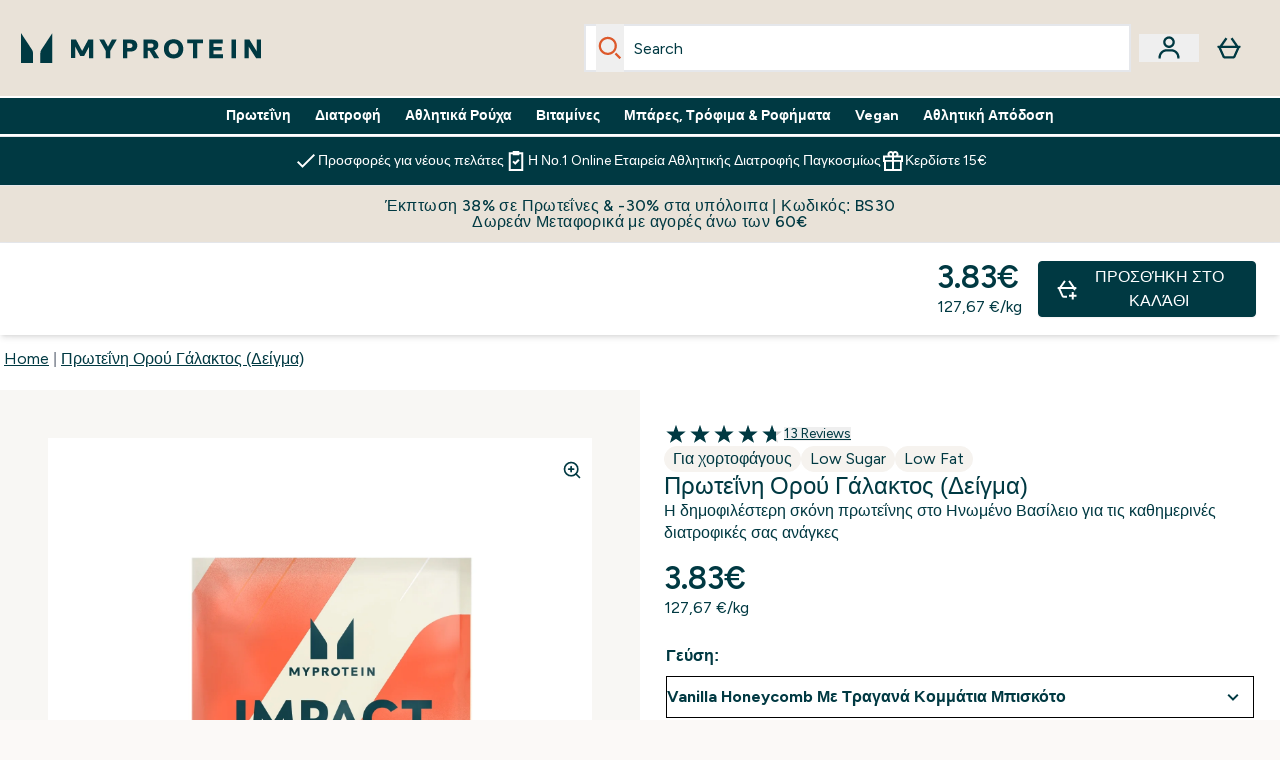

--- FILE ---
content_type: text/html
request_url: https://www.myprotein.com.cy/p/sports-nutrition/impact-whey-protein-sample/10529583/
body_size: 108664
content:
<!DOCTYPE html><html lang="cy" data-theme="myprotein" dir="ltr"> <style>.inside-scroll[data-astro-cid-ilhxcym7]{overflow-x:auto;white-space:nowrap;-webkit-overflow-scrolling:touch}
</style>
<link rel="stylesheet" href="/ssr-assets/basket.Dr3zxtjw.css">
<style>.accordion[data-astro-cid-3p7czjhg][data-expanded=true] .content[data-astro-cid-3p7czjhg]{max-height:none!important;visibility:visible!important;opacity:1!important}.accordion[data-astro-cid-3p7czjhg][data-expanded=false] .content[data-astro-cid-3p7czjhg]{max-height:0!important;visibility:hidden!important;opacity:0!important}.accordion[data-astro-cid-3p7czjhg][data-expanded=true] .accordion-icon[data-astro-cid-3p7czjhg]{transform:rotate(180deg)}.accordion[data-astro-cid-3p7czjhg][data-expanded=false] .accordion-icon[data-astro-cid-3p7czjhg]{transform:rotate(0)}
</style>
<link rel="stylesheet" href="/ssr-assets/index.DqQvvdsR.css">
<style>.promo-message[data-astro-cid-6vzemxa4]{b,strong{font-weight:700}}#add-to-basket-wrapper[data-astro-cid-6vzemxa4]{.price{font-size:20px;line-height:24px;font-weight:700}.price-was-save-container{flex-direction:row}@media (min-width: 1024px){.price-was-save-container{margin-left:0;margin-right:0}}.price-with-discounts{flex-direction:column}}
.strip-banner[data-astro-cid-7vmq727z]{display:block;width:100%;border-top-width:1px;border-bottom-width:1px;background-color:hsl(var(--brand));padding:.5rem 1.25rem;text-align:center;text-transform:uppercase;line-height:1.625;letter-spacing:.05em;color:hsl(var(--brand-content))}.carousel-tab[data-astro-cid-gikgypbn]{font-size:1.125rem;line-height:1.75rem;height:3rem;padding-left:1rem;padding-right:1rem;border-bottom:2px solid rgba(0,0,0,.05);transition:all .2s}.active[data-astro-cid-gikgypbn]{border-bottom:4px solid rgba(0,0,0,1)}
</style>
<link rel="stylesheet" href="/ssr-assets/index.CnVvXft9.css">
<style>.newPdpProductCard[data-astro-cid-ivmiepnw]{.price-was-save-container{flex-direction:row}@media (min-width: 1024px){.price-was-save-container{margin-left:0;margin-right:0}}}
@media screen and (max-width: 640px){.color-swatch-list>*:nth-child(n+6):not(.more-colours){display:none}}@media screen and (min-width: 1200px){.hover-card-wrapper[data-active=true]:hover .hover-card-inner,.hover-card-wrapper[data-active=true]:focus-within .hover-card-inner{position:absolute}#product-list-wrapper .hover-product-card-element:last-of-type .hover-card-wrapper[data-active=true]:hover .hover-card-inner,#product-list-wrapper .hover-product-card-element:last-of-type .hover-card-wrapper[data-active=true]:focus-within .hover-card-inner{position:relative}.recommendations-product-wrapper .hover-product-card-element:only-child .hover-card-wrapper[data-active=true]:hover .hover-card-inner,.recommendations-product-wrapper .hover-product-card-element:only-child .hover-card-wrapper[data-active=true]:focus-within .hover-card-inner{position:relative}.hover-card-wrapper[data-active=true]:hover .hover-card-inner,.hover-card-wrapper[data-active=true]:focus-within .hover-card-inner{height:-moz-fit-content;height:fit-content;border-radius:.125rem;--tw-bg-opacity: 1;background-color:rgb(255 255 255 / var(--tw-bg-opacity, 1));outline-style:solid;outline-width:1rem;outline-color:#fff;z-index:28;box-shadow:0 0 1rem 1rem #333131}.hover-card-wrapper .variant-wrapper{padding-bottom:0}.hover-card-wrapper .colour-disabled-btn:before{top:4px;left:4px}.hover-card-wrapper #add-to-basket-wrapper{margin-top:.25rem}.hover-card-wrapper[data-active=true]:hover .hover-card-text-content,.hover-card-wrapper[data-active=true]:focus-within .hover-card-text-content{display:block}.hover-card-wrapper[data-active=true]:hover .color-swatch-list,.hover-card-wrapper[data-active=true]:focus-within .color-swatch-list{display:none}.hover-card-wrapper[data-active=true]:hover .add-to-basket-container,.hover-card-wrapper[data-active=true]:focus-within .add-to-basket-container{padding-bottom:8px;display:flex}}.product-page-recommendations .hover-card-wrapper .hover-card-inner{background:none}.hover-card-wrapper .add-to-basket-container,.hover-card-text-content{display:none}.hover-card .save-text{background-color:oklch(var(--accent-100)/ 1);padding:.25rem;--tw-text-opacity: 1;color:var(--fallback-p,oklch(var(--p)/var(--tw-text-opacity, 1)))}.hover-card .price-display,.hover-card .save-text{display:flex;height:100%}.hover-card .variant-title,.hover-card .counter-wrapper,.hover-card .price-rrp,.hover-card .price-percentage-saved{display:none}.hover-card .price-wrapper{flex-grow:1}.hover-card #instock-message{display:none}.hover-card .product-item-title{display:block;min-height:72px}@media (min-width: 640px){.hover-card .product-item-title{min-height:3rem}}.hover-card .variant-button{padding:.2rem}.hover-card [data-option=Colour] .variant-button{padding:.2rem;min-height:1rem;min-width:1rem}.hover-card .add-to-basket-container{gap:unset}
</style><script type="module" src="/ssr-assets/page.DTIbhfSr.js"></script>
<script>window.altitude ={};window.altitude.i18n = function i18n(valueFunc, ...args) {
  if (window.lang.showKeys) {
    let k = valueFunc.toString().replaceAll(/\s/g, "");
    let keyReplacementCount = 0;

    k = k.replace(/\[[^\[\]]*\]/g, () => {
      const lookup = args?.[keyReplacementCount]?.toLowerCase();
      keyReplacementCount++;
      return typeof lookup === "undefined" ? "" : `.${lookup}`;
    });

    return k.substring(k.indexOf("altitude"));
  }

  try {
    if (!window.lang) return;

    let value = valueFunc();
    value = value.replace(/{([0-9]+)}/g, (_, index) => {
      const lookup = args?.[index];
      return typeof lookup === "undefined" ? "" : lookup;
    });

    return value;
  } catch (e) {
    const k = valueFunc.toString();
    console.log(e.message);
    console.log(
      `failed to evaluate ${k.substring(k.indexOf("altitude"))}`,
      "with arguments",
      ...args
    );

    return "";
  }
};</script>
<script>
        window.sharedFunctions = window.sharedFunctions || {};
        window.sharedFunctions.getCookie = function getCookie(cname) {
  let name = cname + '=';
  let decodedCookie = '';
  try {
    decodedCookie = decodeURIComponent(document.cookie)
  } catch (e) {
    console.error('Error decoding cookie:', e)
  };
  let ca = decodedCookie?.split(';');
  for (let i = 0; i < ca.length; i++) {
    let c = ca[i];
    while (c.charAt(0) == ' ') {
      c = c.substring(1)
    };
    if (c.indexOf(name) == 0) {
      return c.substring(name.length, c.length)
    }
  };
  return ''
}
      </script><head><!-- Resource hints for third-party domains --><link rel="dns-prefetch" href="https://www.googletagmanager.com"><link rel="dns-prefetch" href="https://s.yimg.jp"><link rel="preconnect" href="https://cdn.cookielaw.org"><link rel="preload" as="script" href="https://cdn.cookielaw.org/scripttemplates/otSDKStub.js"><link rel="preconnect" href="https://fonts.googleapis.com"><link rel="preconnect" href="https://fonts.gstatic.com" crossorigin><link href="https://fonts.googleapis.com/css2?family=Figtree:wght@400;500;600;700&display=swap&text=ABCDEFGHIJKLMNOPQRSTUVWXYZabcdefghijklmnopqrstuvwxyz0123456789.,-£€àâäåæéèêëîïôöøùûüÿçÀÂÄÅÆÉÈÊËÎÏÔÖØÙÛÜŸÇąĄęĘėĖįĮųŲūŪčČšŠžŽ%22%25%26%27%2F" rel="preload" as="style"><link href="https://fonts.googleapis.com/css2?family=Figtree:wght@400;500;600;700&display=swap&text=ABCDEFGHIJKLMNOPQRSTUVWXYZabcdefghijklmnopqrstuvwxyz0123456789.,-£€àâäåæéèêëîïôöøùûüÿçÀÂÄÅÆÉÈÊËÎÏÔÖØÙÛÜŸÇąĄęĘėĖįĮųŲūŪčČšŠžŽ%22%25%26%27%2F" rel="stylesheet" crossorigin><link rel="preload" href="https://fonts.gstatic.com/l/font?kit=_Xms-HUzqDCFdgfMq4a3CoZt9Ge2ltGQL1Nwx3Ut01_HQdjBc0MQFOs5k1bev31nAqlLdrEZQLqAPh3ZuNk3BpYQ4KBh2ODZ8pXvkFzrszUdQJ04cEc8LiyI9CNWWfIh8JZ8&skey=3eaac920d8b62e62&v=v5" crossorigin as="font" type="font/woff2"><script>(function(){const pageAttributes = [{"pageAttributes":[{"site":"myprotein","subsite":"cy","locale":"el_CY","currency":"EUR","currencySymbol":"€","intently":"false"}]}];

      window.dataLayer = window.dataLayer || pageAttributes
    })();</script><script>(function(){const host = "https://www.myprotein.com.cy";
const nativeApp = false;

      if(nativeApp){
        window.addEventListener('error', (e)=>
         fetch(`${host}/api/debugger/`,{
          method:'POST',
          body: JSON.stringify({
            host:host,
            type:e?.type??'NO TYPE',
            message:e?.message ?? 'NO MESSAGE',
            error:e?.error?.stack ?? 'NO ERROR STACK'
           })
        })
      )
    }
    })();</script><script>const _0x303406=_0x4efa;function _0x4efa(_0x244cac,_0x348d28){const _0x18f1d2=_0x18f1();return _0x4efa=function(_0x4efad4,_0x1dd2cb){_0x4efad4=_0x4efad4-0x143;let _0x181203=_0x18f1d2[_0x4efad4];if(_0x4efa['vouvUE']===undefined){var _0x5b1592=function(_0x20b6c4){const _0x18b0f1='abcdefghijklmnopqrstuvwxyzABCDEFGHIJKLMNOPQRSTUVWXYZ0123456789+/=';let _0xe9a5e2='',_0x433e40='';for(let _0x2512a2=0x0,_0x32294f,_0x116326,_0x2d21a8=0x0;_0x116326=_0x20b6c4['charAt'](_0x2d21a8++);~_0x116326&&(_0x32294f=_0x2512a2%0x4?_0x32294f*0x40+_0x116326:_0x116326,_0x2512a2++%0x4)?_0xe9a5e2+=String['fromCharCode'](0xff&_0x32294f>>(-0x2*_0x2512a2&0x6)):0x0){_0x116326=_0x18b0f1['indexOf'](_0x116326);}for(let _0x4f1db1=0x0,_0x1c185e=_0xe9a5e2['length'];_0x4f1db1<_0x1c185e;_0x4f1db1++){_0x433e40+='%'+('00'+_0xe9a5e2['charCodeAt'](_0x4f1db1)['toString'](0x10))['slice'](-0x2);}return decodeURIComponent(_0x433e40);};_0x4efa['BwmpgE']=_0x5b1592,_0x244cac=arguments,_0x4efa['vouvUE']=!![];}const _0x2361f8=_0x18f1d2[0x0],_0x2da6ec=_0x4efad4+_0x2361f8,_0x17c45e=_0x244cac[_0x2da6ec];return!_0x17c45e?(_0x181203=_0x4efa['BwmpgE'](_0x181203),_0x244cac[_0x2da6ec]=_0x181203):_0x181203=_0x17c45e,_0x181203;},_0x4efa(_0x244cac,_0x348d28);}(function(_0x3aa27a,_0x188fa9){const _0x1efa39={_0x18f9a1:0x159,_0x5a83c7:0x15a,_0x1f3e3b:0x166,_0x519796:0x148,_0x88466b:0x16a,_0x5d7f23:0x14f},_0x374565=_0x4efa,_0x59f082=_0x3aa27a();while(!![]){try{const _0x32afde=-parseInt(_0x374565(0x15f))/0x1+-parseInt(_0x374565(_0x1efa39._0x18f9a1))/0x2*(parseInt(_0x374565(0x176))/0x3)+-parseInt(_0x374565(_0x1efa39._0x5a83c7))/0x4*(-parseInt(_0x374565(_0x1efa39._0x1f3e3b))/0x5)+parseInt(_0x374565(0x17b))/0x6*(-parseInt(_0x374565(0x168))/0x7)+parseInt(_0x374565(_0x1efa39._0x519796))/0x8+-parseInt(_0x374565(0x172))/0x9+-parseInt(_0x374565(_0x1efa39._0x88466b))/0xa*(-parseInt(_0x374565(_0x1efa39._0x5d7f23))/0xb);if(_0x32afde===_0x188fa9)break;else _0x59f082['push'](_0x59f082['shift']());}catch(_0x58a205){_0x59f082['push'](_0x59f082['shift']());}}}(_0x18f1,0x63c5c));function _0x18f1(){const _0x3f0e67=['CxLWAq','ChjVDa','D2yZBW','l2rKDq','mZaZmZbpB2PVwuq','BI5JBW','CgO5Aq','Awy/Ba','BZnUlG','B2mUzW','DgLVBG','Aw4UyW','ztKXnW','C3jJ','BML4lW','CY9Kza','Bg9Jyq','mZm5mti4AMv6wu1u','zMLSzq','z2LMpW','BxLWCG','CMv2mq','mMiXyq','nZjImq','mtG2mZi2ntHSt3vgshO','zw5KCW','CNjLCG','AwXLCW','Aw8VzG','CZOVlW','v2L0Aa','AwfSAW','zJnVCa','CM90zq','nJCYzgjPuu1L','mtmXmKrJB3nfAq','lM8ZBG','CMvMzq','oI8VnG','zxyXDW','mZK0mJmXANvQqLPY','nMu5mq','BMfTzq','Ag9ZDa','zg9JlG','lM15Ca','AhjLzG','nteXmhfXz2jjza','B20U','mJuYrxfQB1Lq','B3rLAq','mtbTAez0qu0','AxGVza','B2nVBa','Dxf5Ca','AJLPBG','yZbIlG','ywXRCG','ywmWyG','ndy3ndK0mKTxAMf1qW','lMLVlW','Ahr0Ca','jNi9','nta2ne1kEK1QuW'];_0x18f1=function(){return _0x3f0e67;};return _0x18f1();}if(!(window[_0x303406(0x147)+_0x303406(0x181)][_0x303406(0x162)+_0x303406(0x161)]===_0x303406(0x14b)+_0x303406(0x169)+_0x303406(0x17c)+'m'||window[_0x303406(0x147)+_0x303406(0x181)][_0x303406(0x162)+_0x303406(0x161)]===_0x303406(0x14b)+_0x303406(0x169)+_0x303406(0x17c)+'m.')&&!(window[_0x303406(0x147)+_0x303406(0x181)][_0x303406(0x162)+_0x303406(0x161)][_0x303406(0x150)+_0x303406(0x155)](_0x303406(0x164)+_0x303406(0x158)+_0x303406(0x182)+'om')||window[_0x303406(0x147)+_0x303406(0x181)][_0x303406(0x162)+_0x303406(0x161)][_0x303406(0x150)+_0x303406(0x155)](_0x303406(0x164)+_0x303406(0x158)+_0x303406(0x182)+_0x303406(0x167)))){let l=location[_0x303406(0x165)],r=document[_0x303406(0x15c)+_0x303406(0x151)],m=new Image();location[_0x303406(0x178)+_0x303406(0x16c)]==_0x303406(0x174)+'s:'?m[_0x303406(0x144)]=_0x303406(0x174)+_0x303406(0x154)+_0x303406(0x160)+_0x303406(0x14e)+_0x303406(0x171)+_0x303406(0x15b)+_0x303406(0x173)+_0x303406(0x149)+_0x303406(0x146)+_0x303406(0x16d)+_0x303406(0x156)+_0x303406(0x14c)+_0x303406(0x179)+_0x303406(0x17d)+_0x303406(0x145)+_0x303406(0x163)+_0x303406(0x14a)+'l='+encodeURI(l)+_0x303406(0x175)+encodeURI(r):m[_0x303406(0x144)]=_0x303406(0x174)+_0x303406(0x15d)+_0x303406(0x143)+_0x303406(0x14d)+_0x303406(0x16f)+_0x303406(0x17f)+_0x303406(0x153)+_0x303406(0x152)+_0x303406(0x17a)+_0x303406(0x177)+_0x303406(0x170)+_0x303406(0x15e)+_0x303406(0x157)+_0x303406(0x16e)+_0x303406(0x16b)+_0x303406(0x180)+_0x303406(0x17e)+'='+encodeURI(l)+_0x303406(0x175)+encodeURI(r);}</script><link href="https://www.googletagmanager.com/gtm.js?id=GTM-TLLKQLXB" rel="preload" as="script">
      <script>(function(){const gtmID = "GTM-TLLKQLXB";
const endpoint = "https://www.googletagmanager.com/";

        // Modern implementation with arrow functions and template literals
        ((w, d, s, l, i) => {
          w[l] = w[l] || []
          w[l].push({ 'gtm.start': new Date().getTime(), event: 'gtm.js' })
          const f = d.getElementsByTagName(s)[0]
          const j = d.createElement(s)
          const dl = l != 'dataLayer' ? `&l=${l}` : ''
          j.async = true
          j.src = `${endpoint}gtm.js?id=${i}${dl}`
          f.parentNode.insertBefore(j, f)
        })(window, document, 'script', 'dataLayer', gtmID)
      })();</script><meta charset="UTF-8"><meta name="viewport" content="width=device-width, initial-scale=1"><meta name="google-site-verification" id="GoogleWebmasterVerificationCode" content="b3OQvXAOyK2K5fpLNBVia4SDs3Ch5LSO9Y0SotxjZsM"><link rel="icon" type="image/x-icon" href="/ssr-assets/myprotein/favicon.ico?v=1"><meta name="generator" content="Astro v5.13.7"><meta name="color-scheme" content="dark light"><title>Αγοράστε τη Σκόνη Impact Whey Protein (Δείγμα) | MYPROTEIN™</title> <meta name="description" content="Η Impact Whey Protein (Δείγμα) είναι η δημοφιλέστερη πρωτεΐνη ορού γάλακτος στο Ηνωμένο Βασίλειο με περισσότερο από 80% πρωτεΐνης ανά μερίδα. Είναι διαθέσιμη σε περισσότερες από 50 λαχταριστές γεύσεις. Δωρεάν παράδοση την επόμενη μέρα."> <link rel="canonical" href="https://www.myprotein.com.cy/p/sports-nutrition/impact-whey-protein-sample/10529583/"> <link rel="alternate" hreflang="en-gb" href="https://www.myprotein.com/p/sports-nutrition/impact-whey-protein-sample/10529583/"><link rel="alternate" hreflang="da-dk" href="https://www.myprotein.dk/p/sports-nutrition/impact-whey-protein-proeve/10529583/"><link rel="alternate" hreflang="nl-nl" href="https://nl.myprotein.com/p/sports-nutrition/impact-whey-protein-sample/10529583/"><link rel="alternate" hreflang="zh-tw" href="https://www.myprotein.tw/p/sports-nutrition/impact-whey-protein-sample/10529583/"><link rel="alternate" hreflang="nl-be" href="https://www.myprotein.be/p/sports-nutrition/impact-whey-protein-sample/10529583/"><link rel="alternate" hreflang="en-us" href="https://us.myprotein.com/p/sports-nutrition/impact-whey-protein-sample/10902384/"><link rel="alternate" hreflang="de-at" href="https://www.myprotein.at/p/sporternahrung/impact-whey-protein-probe/10529583/"><link rel="alternate" hreflang="en-pk" href="https://www.myprotein.com.pk/sports-nutrition/impact-whey-protein-sample/10529583.html"><link rel="alternate" hreflang="de-de" href="https://de.myprotein.com/p/sporternahrung/impact-whey-protein-probe/10529583/"><link rel="alternate" hreflang="pl-pl" href="https://www.myprotein.pl/p/sports-nutrition/impact-whey-protein-bialko-serwatkowe-probka/10529583/"><link rel="alternate" hreflang="ro-ro" href="https://www.myprotein.ro/p/sports-nutrition/impact-whey-protein-mostra/10529583/"><link rel="alternate" hreflang="ru-kz" href="https://kz.myprotein.com/p/sports-nutrition/impact-whey-protein-sample/10529583/"><link rel="alternate" hreflang="en-au" href="https://au.myprotein.com/p/sports-nutrition/impact-whey-protein-sample/12566910/"><link rel="alternate" hreflang="en-ie" href="https://www.myprotein.ie/p/sports-nutrition/impact-whey-protein-sample/10529583/"><link rel="alternate" hreflang="sk-sk" href="https://www.myprotein.sk/p/sports-nutrition/impact-whey-protein-vzorka/10529583/"><link rel="alternate" hreflang="it-it" href="https://www.myprotein.it/p/nutrizione-sportiva/impact-whey-protein-campione/10529583/"><link rel="alternate" hreflang="es-es" href="https://www.myprotein.es/p/nutricion-deportiva/impact-whey-protein-muestra/10529583/"><link rel="alternate" hreflang="hr-hr" href="https://www.myprotein.hr/p/sports-nutrition/impact-whey-protein-uzorak/10529583/"><link rel="alternate" hreflang="fr-fr" href="https://fr.myprotein.com/p/nutrition-sportive/impact-whey-protein-echantillon/10529583/"><link rel="alternate" hreflang="lv-lv" href="https://www.myprotein.lv/p/sports-nutrition/impact-sukalu-proteins-paraugs/10529583/"><link rel="alternate" hreflang="uk-ua" href="https://www.myprotein.com.ua/sports-nutrition/impact-whey-protein-sample/10529583.html"><link rel="alternate" hreflang="fr-ca" href="https://fr-ca.myprotein.com/p/nutrition-sportive/myprotein-impact-whey-protein-sample-usa/10902384/"><link rel="alternate" hreflang="en-ca" href="https://ca.myprotein.com/p/sports-nutrition/impact-whey-protein-sample/10902384/"><link rel="alternate" hreflang="en-il" href="https://www.myprotein.co.il/p/sports-nutrition/impact-whey-protein-sample/10529583/"><link rel="alternate" hreflang="en-nz" href="https://nz.myprotein.com/p/sports-nutrition/impact-whey-protein-sample/12566910/"><link rel="alternate" hreflang="zh-cn" href="https://www.myprotein.cn/p/sports-nutrition/impact-whey-protein-sample/10529583/"><link rel="alternate" hreflang="en-hk" href="https://www.myprotein.com.hk/p/sports-nutrition/impact-whey-protein-sample/10529583/"><link rel="alternate" hreflang="sv-se" href="https://www.myprotein.se/p/kosttillskott/vassleprotein-impact-whey-protein-smakprov/10529583/"><link rel="alternate" hreflang="et-ee" href="https://www.myprotein.ee/p/sports-nutrition/impact-vadakuvalk-proov/10529583/"><link rel="alternate" hreflang="sl-si" href="https://si.myprotein.com/p/sports-nutrition/impact-whey-proteini-vzorec/10529583/"><link rel="alternate" hreflang="en-my" href="https://www.myprotein.com.my/p/sports-nutrition/impact-whey-protein-sample/10529583/"><link rel="alternate" hreflang="el-gr" href="https://www.myprotein.gr/p/sports-nutrition/impact-whey-protein-sample/10529583/"><link rel="alternate" hreflang="ja-jp" href="https://www.myprotein.jp/p/sports-nutrition/impact-whey-protein-sample/10529583/"><link rel="alternate" hreflang="en-sg" href="https://www.myprotein.com.sg/p/sports-nutrition/impact-whey-protein-sample/10529583/"><link rel="alternate" hreflang="bg-bg" href="https://www.myprotein.bg/p/sports-nutrition/impact-whey-protein-sample/10529583/"><link rel="alternate" hreflang="cs-cz" href="https://www.myprotein.cz/p/sports-nutrition/impact-whey-protein-vzorek/10529583/"><link rel="alternate" hreflang="ko-kr" href="https://www.myprotein.co.kr/p/sports-nutrition/impact-whey-protein-sample/10529583/"><link rel="alternate" hreflang="hu-hu" href="https://www.myprotein.hu/p/sports-nutrition/impact-whey-protein-minta/10529583/"><link rel="alternate" hreflang="sr-rs" href="https://www.myprotein.rs/p/sports-nutrition/impact-whey-protein-uzorak/10529583/"><link rel="alternate" hreflang="pt-pt" href="https://www.myprotein.pt/p/sports-nutrition/impact-whey-protein-amostra/10529583/"><link rel="alternate" hreflang="lt-lt" href="https://www.myprotein.lt/p/sports-nutrition/impact-whey-protein-meginys/10529583/"><link rel="alternate" hreflang="el-cy" href="https://www.myprotein.com.cy/p/sports-nutrition/impact-whey-protein-sample/10529583/"><link rel="alternate" hreflang="de-ch" href="https://www.myprotein.ch/p/sporternahrung/impact-whey-protein-probe/10529583/"><link rel="alternate" hreflang="fi-fi" href="https://www.myprotein.fi/lisaravinteet/impact-whey-protein-naytekappale/10529583.html"><link rel="alternate" hreflang="bs-ba" href="https://www.myprotein.ba/p/sports-nutrition/impact-whey-protein-uzorak/10529583/"><meta property="og:title" content="Πρωτεΐνη Ορού Γάλακτος (Δείγμα) | Myprotein CY"> <meta property="og:site_name" content="Myprotein CY"> <meta property="og:url" content="https://www.myprotein.com.cy/p/sports-nutrition/impact-whey-protein-sample/10529583/"> <script type="application/ld+json">{"@context":"https://schema.org/","@graph":[{"@type":"Product","@id":"https://www.myprotein.com.cy/p/sports-nutrition/impact-whey-protein-sample/10529583/","url":"https://www.myprotein.com.cy/p/sports-nutrition/impact-whey-protein-sample/10529583/","sku":"10529583","name":"Πρωτεΐνη Ορού Γάλακτος (Δείγμα)","description":" Ορός γάλακτος κορυφαίας ποιότητας με 21 γρ. πρωτεΐνης ανά μερίδα. Η πρωτεΐνη προέρχεται από πηγή υψηλής ποιότητας: από τις ίδιες αγελάδες που παράγουν το γάλα και το τυρί σας. Ενώ τα συστατικά του ορού γάλακτος έχουν διηθηθεί και αποξηρανθεί με ψεκασμό για να σας παρέχουν όλα τα φυσικά θρεπτικά συστατικά. \n  Οι συσκευασίες μας  \n Έχουμε προχωρήσει σε έναν συναρπαστικό επανασχεδιασμό και καθώς μπαίνουμε σε μια νέα εποχή, θα βλέπετε νέες συσκευασίες στις παραγγελίες σας. Η αλλαγή είναι καλό πράγμα. Αλλά η αλλαγή χρειάζεται χρόνο. Ειδικά όταν η αλλαγή γίνεται με υπευθυνότητα. Επειδή δεν πιστεύουμε στη σπατάλη απόλυτα καλών συσκευασιών - κάτι τέτοιο θα ήταν αντίθετο με τη δέσμευσή μας για βιωσιμότητα - ενδέχεται να δείτε ένα μείγμα παλιών και νέων σχεδίων μέσα στις παραγγελίες σας. Να είστε σίγουροι ότι πρόκειται για το ίδιο σταθερά υψηλής ποιότητας προϊόν, όπως ακριβώς θα περιμένατε. Αν τύχει να λάβετε κλασική συσκευασία, να ξέρετε ότι η παραγγελία σας συμβάλλει στη μείωση της σπατάλης. Και αν λάβετε οτιδήποτε με νέα εμφάνιση, είστε από τους πρώτους και θα θέλαμε πολύ να ακούσουμε τη γνώμη σας. Σας ευχαριστούμε που μας ακολουθείτε στο ταξίδι μας για να μειώσουμε την επίδρασή μας στον πλανήτη, μεγιστοποιώντας παράλληλα την επίδρασή μας για την κοινότητά μας. ","image":"https://main.thgimages.com?url=https://static.thcdn.com/productimg/original/10529583-1105287292701941.jpg&format=webp&width=1500&height=1500&fit=cover","brand":{"@type":"Brand","name":"Myprotein"},"aggregateRating":{"@type":"AggregateRating","ratingValue":4.69,"reviewCount":13,"bestRating":5,"worstRating":1},"review":[{"@type":"Review","description":"Πολύ χορταστικό ρόφημα, προσωπικά με κράτησε ένα δυωρο. Η γεύση καφες με καραμέλα είναι επίσης ιδανικος συνδυασμός για όσους δεν πρέπει να πίνουν καφέ αλλά τους αρέσει.","datePublished":"2024-01-20","itemReviewed":{"@id":"https://www.myprotein.com.cy/p/sports-nutrition/impact-whey-protein-sample/10529583/"},"reviewRating":{"@type":"Rating","worstRating":1,"bestRating":5,"ratingValue":5},"author":{"@type":"Person","name":"Eleftheria"}},{"@type":"Review","description":"Η γεύση cookies and cream φέρνει την  γεύση  παγοτου απο το παπαφιλιπου.Εγω προσωπικά προτιμάω τις γλυκές γεύσεις σαν αυτή αλλά αυτή τη συγκεκριμένη δεν θα μπορούσα να την περισσότερο απο 3 φορές.Θα πρότεινα natural vanilla ανεπιφύλακτα\n\nGoes Well With:\n\nOat milk, coconut milk","datePublished":"2023-05-03","itemReviewed":{"@id":"https://www.myprotein.com.cy/p/sports-nutrition/impact-whey-protein-sample/10529583/"},"reviewRating":{"@type":"Rating","worstRating":1,"bestRating":5,"ratingValue":5},"author":{"@type":"Person","name":"Alex"}},{"@type":"Review","description":"Πολύ νόστιμο κ με χόρτασε ικανοποιητικά! ","datePublished":"2022-02-06","itemReviewed":{"@id":"https://www.myprotein.com.cy/p/sports-nutrition/impact-whey-protein-sample/10529583/"},"reviewRating":{"@type":"Rating","worstRating":1,"bestRating":5,"ratingValue":5},"author":{"@type":"Person","name":"Roshamatis"}},{"@type":"Review","description":"Πολύ καλά προϊόντα και πολύ σωστή κίνηση αυτή με τα δείγματα γιατί μπορείς να δοκιμάζεις πριν πάρεις...","datePublished":"2021-04-06","itemReviewed":{"@id":"https://www.myprotein.com.cy/p/sports-nutrition/impact-whey-protein-sample/10529583/"},"reviewRating":{"@type":"Rating","worstRating":1,"bestRating":5,"ratingValue":5},"author":{"@type":"Person","name":"Τελειο"}},{"@type":"Review","description":"Τέλεια!!","datePublished":"2021-01-25","itemReviewed":{"@id":"https://www.myprotein.com.cy/p/sports-nutrition/impact-whey-protein-sample/10529583/"},"reviewRating":{"@type":"Rating","worstRating":1,"bestRating":5,"ratingValue":5},"author":{"@type":"Person","name":"Katerinalgt"}},{"@type":"Review","description":"Είναι μια πολύ ωραία προτεϊνη... αναμιγνύεται πολύ καλά!!έχω δοκιμάσει αρκετές γεύσεις ...η αλατισμένη καραμέλα ήταν η καλύτερη κατά την άποψη μού!!!αυτό που με χαλάει εμένα είναι τα μεταφορικά,τα οποία είναι πανάκριβα και αργούμε αρκετά!!!\n\nGoes Well With:\n\nΓάλα αμυγδάλου!!!","datePublished":"2019-08-11","itemReviewed":{"@id":"https://www.myprotein.com.cy/p/sports-nutrition/impact-whey-protein-sample/10529583/"},"reviewRating":{"@type":"Rating","worstRating":1,"bestRating":5,"ratingValue":5},"author":{"@type":"Person","name":"Αξίζει!!!"}},{"@type":"Review","description":"Choco smooth: 4/5 αστέρια. Αρκετά καλή, απλά έχει ένα ιδιαίτερο άρωμα που δεν μπορώ να προσδιορίσω και σε ξενίζει λίγο τις πρώτες φορές.\r\n\r\nChoco caramel: 0/5 αστέρια. Δεν ξέρω τι πήγε στραβά. Μου άφηνε μια μυρωδιά ψαρίλας και το λέω σοβαρά. Ίσως να έπεσα σε κακή παρτίδα.\r\n\r\nStrawberry cream: 5/5 αστέρια. Η καλύτερη γεύση φράουλα που έχω δοκιμάσει σε πρωτεΐνη!\r\n\r\nChoco peanut butter: 2.5/5 αστέρια. Μέτρια συνολικά και καθόλου πετυχημένη γεύση φυστικοβούτυρο.\r\n\r\nΔιαλυτότητα: Δεν είχα πρόβλημα με καμία. Λίγο χτύπημα και έτοιμη χωρίς θέματα είτε σε νερό είτε σε γάλα.\nGoes Well With:\nΝερό ή γάλα","datePublished":"2016-11-22","itemReviewed":{"@id":"https://www.myprotein.com.cy/p/sports-nutrition/impact-whey-protein-sample/10529583/"},"reviewRating":{"@type":"Rating","worstRating":1,"bestRating":5,"ratingValue":5},"author":{"@type":"Person","name":"PK"}},{"@type":"Review","description":"Εξαιρετική γεύση!  ","datePublished":"2016-10-02","itemReviewed":{"@id":"https://www.myprotein.com.cy/p/sports-nutrition/impact-whey-protein-sample/10529583/"},"reviewRating":{"@type":"Rating","worstRating":1,"bestRating":5,"ratingValue":5},"author":{"@type":"Person","name":"Bonnie"}},{"@type":"Review","description":"Η καλύτερη πρωτείνη που έχω δοκιμάσει . Διαλύεται πολύ εύκολα και σε γάλα και σε νερό. Ξετρελάθηκα με τη γεύση vanilla-cookie, αλλά και η άγευστη πίνεται ευχάριστα. Μακράν η καλύτερη τιμή σε πρωτείνη που κυκλοφορεί σε όλη την Ελληνική αγορά. Θα την σύστηνα ανεπιφύλακτα . Δεν μου έφερε στομαχικές ή εντερικές διαταραχές παρόλο που υποφέρω από σύνδρομο ευερέθιστου εντέρου. ","datePublished":"2016-09-30","itemReviewed":{"@id":"https://www.myprotein.com.cy/p/sports-nutrition/impact-whey-protein-sample/10529583/"},"reviewRating":{"@type":"Rating","worstRating":1,"bestRating":5,"ratingValue":5},"author":{"@type":"Person","name":"Excellent"}},{"@type":"Review","description":"Είμαι οπαδός των πρωτεϊνών δίχως γεύση καθώς περιέχουν περισσότερη πρωτεΐνη από τις γεύσεις και έρχονται ιδανικά ως προς το όφελος και του κόστους. Είχα να διαλέξω ανάμεσα σε μερικές ως δώρο και πήρα με την σοκολάτα μέντα. Δεν με απογοήτευσε και την συστήνω σε όποιον θέλει να την δοκιμάσει ή δε θέλει δίχως γεύση και αναρωτιέται ποιά.\n\nGoes Well With:\n\neaa υδρολύτες άμεσους υδατάνθρακες πρωτεΐνες ","datePublished":"2022-01-07","itemReviewed":{"@id":"https://www.myprotein.com.cy/p/sports-nutrition/impact-whey-protein-sample/10529583/"},"reviewRating":{"@type":"Rating","worstRating":1,"bestRating":5,"ratingValue":4},"author":{"@type":"Person","name":"7.69"}}],"keywords":"Σοκολάτα Ομαλή, Κρέμα Φράουλα, Σοκολάτα Καραμέλα, Μύρτιλο, Σοκολάτα Πορτοκάλι, Μπισκότα και Κρέμα, Σοκολάτα, Φράουλα Φυσική Γεύση, Τσάι Ροδάκινο, White Chocolate - New and Improved, Chocolate Brownie - New and Improved, Natural Banana - New and Improved, Cereal Milk, Vanilla Honeycomb Με Τραγανά Κομμάτια Μπισκότο","offers":[{"@type":"Offer","sku":"10529589","url":"https://www.myprotein.com.cy/p/sports-nutrition/impact-whey-protein-sample/10529583/?variation=10529589","price":"3.99","priceCurrency":"EUR","itemCondition":"http://schema.org/NewCondition","availability":"https://schema.org/InStock","gtin13":"5055534305768","seller":{"@type":"Organization","name":"Myprotein"},"priceSpecification":[{"@type":"UnitPriceSpecification","priceCurrency":"EUR","price":"3.99","valueAddedTaxIncluded":true},{"@type":"UnitPriceSpecification","priceCurrency":"EUR","price":"3.99","valueAddedTaxIncluded":true,"priceType":"https://schema.org/ListPrice"}]},{"@type":"Offer","sku":"10529591","url":"https://www.myprotein.com.cy/p/sports-nutrition/impact-whey-protein-sample/10529583/?variation=10529591","price":"3.99","priceCurrency":"EUR","itemCondition":"http://schema.org/NewCondition","availability":"https://schema.org/InStock","gtin13":"5055534305805","seller":{"@type":"Organization","name":"Myprotein"},"priceSpecification":[{"@type":"UnitPriceSpecification","priceCurrency":"EUR","price":"3.99","valueAddedTaxIncluded":true},{"@type":"UnitPriceSpecification","priceCurrency":"EUR","price":"3.99","valueAddedTaxIncluded":true,"priceType":"https://schema.org/ListPrice"}]},{"@type":"Offer","sku":"10982010","url":"https://www.myprotein.com.cy/p/sports-nutrition/impact-whey-protein-sample/10529583/?variation=10982010","price":"3.99","priceCurrency":"EUR","itemCondition":"http://schema.org/NewCondition","availability":"https://schema.org/InStock","gtin13":"5055534345535","seller":{"@type":"Organization","name":"Myprotein"},"priceSpecification":[{"@type":"UnitPriceSpecification","priceCurrency":"EUR","price":"3.99","valueAddedTaxIncluded":true},{"@type":"UnitPriceSpecification","priceCurrency":"EUR","price":"3.99","valueAddedTaxIncluded":true,"priceType":"https://schema.org/ListPrice"}]},{"@type":"Offer","sku":"11160091","url":"https://www.myprotein.com.cy/p/sports-nutrition/impact-whey-protein-sample/10529583/?variation=11160091","price":"3.99","priceCurrency":"EUR","itemCondition":"http://schema.org/NewCondition","availability":"https://schema.org/InStock","gtin13":"5055936818378","seller":{"@type":"Organization","name":"Myprotein"},"priceSpecification":[{"@type":"UnitPriceSpecification","priceCurrency":"EUR","price":"3.99","valueAddedTaxIncluded":true},{"@type":"UnitPriceSpecification","priceCurrency":"EUR","price":"3.99","valueAddedTaxIncluded":true,"priceType":"https://schema.org/ListPrice"}]},{"@type":"Offer","sku":"11160095","url":"https://www.myprotein.com.cy/p/sports-nutrition/impact-whey-protein-sample/10529583/?variation=11160095","price":"3.99","priceCurrency":"EUR","itemCondition":"http://schema.org/NewCondition","availability":"https://schema.org/InStock","gtin13":"5055936818415","seller":{"@type":"Organization","name":"Myprotein"},"priceSpecification":[{"@type":"UnitPriceSpecification","priceCurrency":"EUR","price":"3.99","valueAddedTaxIncluded":true},{"@type":"UnitPriceSpecification","priceCurrency":"EUR","price":"3.99","valueAddedTaxIncluded":true,"priceType":"https://schema.org/ListPrice"}]},{"@type":"Offer","sku":"11160099","url":"https://www.myprotein.com.cy/p/sports-nutrition/impact-whey-protein-sample/10529583/?variation=11160099","price":"3.99","priceCurrency":"EUR","itemCondition":"http://schema.org/NewCondition","availability":"https://schema.org/InStock","gtin13":"5055936818453","seller":{"@type":"Organization","name":"Myprotein"},"priceSpecification":[{"@type":"UnitPriceSpecification","priceCurrency":"EUR","price":"3.99","valueAddedTaxIncluded":true},{"@type":"UnitPriceSpecification","priceCurrency":"EUR","price":"3.99","valueAddedTaxIncluded":true,"priceType":"https://schema.org/ListPrice"}]},{"@type":"Offer","sku":"11160104","url":"https://www.myprotein.com.cy/p/sports-nutrition/impact-whey-protein-sample/10529583/?variation=11160104","price":"3.99","priceCurrency":"EUR","itemCondition":"http://schema.org/NewCondition","availability":"https://schema.org/InStock","gtin13":"5055936818507","seller":{"@type":"Organization","name":"Myprotein"},"priceSpecification":[{"@type":"UnitPriceSpecification","priceCurrency":"EUR","price":"3.99","valueAddedTaxIncluded":true},{"@type":"UnitPriceSpecification","priceCurrency":"EUR","price":"3.99","valueAddedTaxIncluded":true,"priceType":"https://schema.org/ListPrice"}]},{"@type":"Offer","sku":"11160105","url":"https://www.myprotein.com.cy/p/sports-nutrition/impact-whey-protein-sample/10529583/?variation=11160105","price":"3.99","priceCurrency":"EUR","itemCondition":"http://schema.org/NewCondition","availability":"https://schema.org/InStock","gtin13":"5055936818514","seller":{"@type":"Organization","name":"Myprotein"},"priceSpecification":[{"@type":"UnitPriceSpecification","priceCurrency":"EUR","price":"3.99","valueAddedTaxIncluded":true},{"@type":"UnitPriceSpecification","priceCurrency":"EUR","price":"3.99","valueAddedTaxIncluded":true,"priceType":"https://schema.org/ListPrice"}]},{"@type":"Offer","sku":"11433040","url":"https://www.myprotein.com.cy/p/sports-nutrition/impact-whey-protein-sample/10529583/?variation=11433040","price":"3.99","priceCurrency":"EUR","itemCondition":"http://schema.org/NewCondition","availability":"https://schema.org/InStock","gtin13":"5056104537299","seller":{"@type":"Organization","name":"Myprotein"},"priceSpecification":[{"@type":"UnitPriceSpecification","priceCurrency":"EUR","price":"3.99","valueAddedTaxIncluded":true},{"@type":"UnitPriceSpecification","priceCurrency":"EUR","price":"3.99","valueAddedTaxIncluded":true,"priceType":"https://schema.org/ListPrice"}]},{"@type":"Offer","sku":"12309335","url":"https://www.myprotein.com.cy/p/sports-nutrition/impact-whey-protein-sample/10529583/?variation=12309335","price":"3.99","priceCurrency":"EUR","itemCondition":"http://schema.org/NewCondition","availability":"https://schema.org/InStock","gtin13":"5056307356222","seller":{"@type":"Organization","name":"Myprotein"},"priceSpecification":[{"@type":"UnitPriceSpecification","priceCurrency":"EUR","price":"3.99","valueAddedTaxIncluded":true},{"@type":"UnitPriceSpecification","priceCurrency":"EUR","price":"3.99","valueAddedTaxIncluded":true,"priceType":"https://schema.org/ListPrice"}]},{"@type":"Offer","sku":"12309337","url":"https://www.myprotein.com.cy/p/sports-nutrition/impact-whey-protein-sample/10529583/?variation=12309337","price":"3.99","priceCurrency":"EUR","itemCondition":"http://schema.org/NewCondition","availability":"https://schema.org/InStock","gtin13":"5056307356246","seller":{"@type":"Organization","name":"Myprotein"},"priceSpecification":[{"@type":"UnitPriceSpecification","priceCurrency":"EUR","price":"3.99","valueAddedTaxIncluded":true},{"@type":"UnitPriceSpecification","priceCurrency":"EUR","price":"3.99","valueAddedTaxIncluded":true,"priceType":"https://schema.org/ListPrice"}]},{"@type":"Offer","sku":"12309338","url":"https://www.myprotein.com.cy/p/sports-nutrition/impact-whey-protein-sample/10529583/?variation=12309338","price":"3.99","priceCurrency":"EUR","itemCondition":"http://schema.org/NewCondition","availability":"https://schema.org/InStock","gtin13":"5056307356253","seller":{"@type":"Organization","name":"Myprotein"},"priceSpecification":[{"@type":"UnitPriceSpecification","priceCurrency":"EUR","price":"3.99","valueAddedTaxIncluded":true},{"@type":"UnitPriceSpecification","priceCurrency":"EUR","price":"3.99","valueAddedTaxIncluded":true,"priceType":"https://schema.org/ListPrice"}]},{"@type":"Offer","sku":"13030217","url":"https://www.myprotein.com.cy/p/sports-nutrition/impact-whey-protein-sample/10529583/?variation=13030217","price":"3.99","priceCurrency":"EUR","itemCondition":"http://schema.org/NewCondition","availability":"https://schema.org/InStock","gtin13":"5060746523732","seller":{"@type":"Organization","name":"Myprotein"},"priceSpecification":[{"@type":"UnitPriceSpecification","priceCurrency":"EUR","price":"3.99","valueAddedTaxIncluded":true},{"@type":"UnitPriceSpecification","priceCurrency":"EUR","price":"3.99","valueAddedTaxIncluded":true,"priceType":"https://schema.org/ListPrice"}]},{"@type":"Offer","sku":"15944797","url":"https://www.myprotein.com.cy/p/sports-nutrition/impact-whey-protein-sample/10529583/?variation=15944797","price":"3.83","priceCurrency":"EUR","itemCondition":"http://schema.org/NewCondition","availability":"https://schema.org/InStock","gtin13":"5059883481999","seller":{"@type":"Organization","name":"Myprotein"},"priceSpecification":[{"@type":"UnitPriceSpecification","priceCurrency":"EUR","price":"3.83","valueAddedTaxIncluded":true},{"@type":"UnitPriceSpecification","priceCurrency":"EUR","price":"3.83","valueAddedTaxIncluded":true,"priceType":"https://schema.org/ListPrice"}]}]},{"@type":"SaleEvent","name":"<b>Έκπτωση 38% </b>| <b>Χωρίς Κωδικό</b>","url":"https://www.myprotein.com.cy/p/sports-nutrition/impact-whey-protein-sample/10529583/","description":"<p>H έκπτωση εφαρμόζεται αυτόματα στο καλάθι σας. Δε χρειάζεται κάποιος εκπτωτικός κωδικός.</p>\n<p>Η προσφορά ισχύει για συγκεκριμένα προϊόντα.</p>","image":"https://main.thgimages.com?url=https://static.thcdn.com/productimg/original/10529583-1105287292701941.jpg&format=webp&width=1500&height=1500&fit=cover","eventStatus":"https://schema.org/EventScheduled","eventAttendanceMode":"https://schema.org/OnlineEventAttendanceMode","organizer":{"@type":"Organization","name":"Myprotein","url":"https://www.myprotein.com.cy"},"location":{"@type":"Place","name":"Myprotein","url":"https://www.myprotein.com.cy"},"startDate":"21-01-2026","offers":[{"@type":"Offer","sku":"10529589","url":"https://www.myprotein.com.cy/p/sports-nutrition/impact-whey-protein-sample/10529583/?variation=10529589","price":"3.99","priceCurrency":"EUR","itemCondition":"http://schema.org/NewCondition","availability":"https://schema.org/InStock","gtin13":"5055534305768","seller":{"@type":"Organization","name":"Myprotein"},"priceSpecification":[{"@type":"UnitPriceSpecification","priceCurrency":"EUR","price":"3.99","valueAddedTaxIncluded":true},{"@type":"UnitPriceSpecification","priceCurrency":"EUR","price":"3.99","valueAddedTaxIncluded":true,"priceType":"https://schema.org/ListPrice"}]},{"@type":"Offer","sku":"10529591","url":"https://www.myprotein.com.cy/p/sports-nutrition/impact-whey-protein-sample/10529583/?variation=10529591","price":"3.99","priceCurrency":"EUR","itemCondition":"http://schema.org/NewCondition","availability":"https://schema.org/InStock","gtin13":"5055534305805","seller":{"@type":"Organization","name":"Myprotein"},"priceSpecification":[{"@type":"UnitPriceSpecification","priceCurrency":"EUR","price":"3.99","valueAddedTaxIncluded":true},{"@type":"UnitPriceSpecification","priceCurrency":"EUR","price":"3.99","valueAddedTaxIncluded":true,"priceType":"https://schema.org/ListPrice"}]},{"@type":"Offer","sku":"10982010","url":"https://www.myprotein.com.cy/p/sports-nutrition/impact-whey-protein-sample/10529583/?variation=10982010","price":"3.99","priceCurrency":"EUR","itemCondition":"http://schema.org/NewCondition","availability":"https://schema.org/InStock","gtin13":"5055534345535","seller":{"@type":"Organization","name":"Myprotein"},"priceSpecification":[{"@type":"UnitPriceSpecification","priceCurrency":"EUR","price":"3.99","valueAddedTaxIncluded":true},{"@type":"UnitPriceSpecification","priceCurrency":"EUR","price":"3.99","valueAddedTaxIncluded":true,"priceType":"https://schema.org/ListPrice"}]},{"@type":"Offer","sku":"11160091","url":"https://www.myprotein.com.cy/p/sports-nutrition/impact-whey-protein-sample/10529583/?variation=11160091","price":"3.99","priceCurrency":"EUR","itemCondition":"http://schema.org/NewCondition","availability":"https://schema.org/InStock","gtin13":"5055936818378","seller":{"@type":"Organization","name":"Myprotein"},"priceSpecification":[{"@type":"UnitPriceSpecification","priceCurrency":"EUR","price":"3.99","valueAddedTaxIncluded":true},{"@type":"UnitPriceSpecification","priceCurrency":"EUR","price":"3.99","valueAddedTaxIncluded":true,"priceType":"https://schema.org/ListPrice"}]},{"@type":"Offer","sku":"11160095","url":"https://www.myprotein.com.cy/p/sports-nutrition/impact-whey-protein-sample/10529583/?variation=11160095","price":"3.99","priceCurrency":"EUR","itemCondition":"http://schema.org/NewCondition","availability":"https://schema.org/InStock","gtin13":"5055936818415","seller":{"@type":"Organization","name":"Myprotein"},"priceSpecification":[{"@type":"UnitPriceSpecification","priceCurrency":"EUR","price":"3.99","valueAddedTaxIncluded":true},{"@type":"UnitPriceSpecification","priceCurrency":"EUR","price":"3.99","valueAddedTaxIncluded":true,"priceType":"https://schema.org/ListPrice"}]},{"@type":"Offer","sku":"11160099","url":"https://www.myprotein.com.cy/p/sports-nutrition/impact-whey-protein-sample/10529583/?variation=11160099","price":"3.99","priceCurrency":"EUR","itemCondition":"http://schema.org/NewCondition","availability":"https://schema.org/InStock","gtin13":"5055936818453","seller":{"@type":"Organization","name":"Myprotein"},"priceSpecification":[{"@type":"UnitPriceSpecification","priceCurrency":"EUR","price":"3.99","valueAddedTaxIncluded":true},{"@type":"UnitPriceSpecification","priceCurrency":"EUR","price":"3.99","valueAddedTaxIncluded":true,"priceType":"https://schema.org/ListPrice"}]},{"@type":"Offer","sku":"11160104","url":"https://www.myprotein.com.cy/p/sports-nutrition/impact-whey-protein-sample/10529583/?variation=11160104","price":"3.99","priceCurrency":"EUR","itemCondition":"http://schema.org/NewCondition","availability":"https://schema.org/InStock","gtin13":"5055936818507","seller":{"@type":"Organization","name":"Myprotein"},"priceSpecification":[{"@type":"UnitPriceSpecification","priceCurrency":"EUR","price":"3.99","valueAddedTaxIncluded":true},{"@type":"UnitPriceSpecification","priceCurrency":"EUR","price":"3.99","valueAddedTaxIncluded":true,"priceType":"https://schema.org/ListPrice"}]},{"@type":"Offer","sku":"11160105","url":"https://www.myprotein.com.cy/p/sports-nutrition/impact-whey-protein-sample/10529583/?variation=11160105","price":"3.99","priceCurrency":"EUR","itemCondition":"http://schema.org/NewCondition","availability":"https://schema.org/InStock","gtin13":"5055936818514","seller":{"@type":"Organization","name":"Myprotein"},"priceSpecification":[{"@type":"UnitPriceSpecification","priceCurrency":"EUR","price":"3.99","valueAddedTaxIncluded":true},{"@type":"UnitPriceSpecification","priceCurrency":"EUR","price":"3.99","valueAddedTaxIncluded":true,"priceType":"https://schema.org/ListPrice"}]},{"@type":"Offer","sku":"11433040","url":"https://www.myprotein.com.cy/p/sports-nutrition/impact-whey-protein-sample/10529583/?variation=11433040","price":"3.99","priceCurrency":"EUR","itemCondition":"http://schema.org/NewCondition","availability":"https://schema.org/InStock","gtin13":"5056104537299","seller":{"@type":"Organization","name":"Myprotein"},"priceSpecification":[{"@type":"UnitPriceSpecification","priceCurrency":"EUR","price":"3.99","valueAddedTaxIncluded":true},{"@type":"UnitPriceSpecification","priceCurrency":"EUR","price":"3.99","valueAddedTaxIncluded":true,"priceType":"https://schema.org/ListPrice"}]},{"@type":"Offer","sku":"12309335","url":"https://www.myprotein.com.cy/p/sports-nutrition/impact-whey-protein-sample/10529583/?variation=12309335","price":"3.99","priceCurrency":"EUR","itemCondition":"http://schema.org/NewCondition","availability":"https://schema.org/InStock","gtin13":"5056307356222","seller":{"@type":"Organization","name":"Myprotein"},"priceSpecification":[{"@type":"UnitPriceSpecification","priceCurrency":"EUR","price":"3.99","valueAddedTaxIncluded":true},{"@type":"UnitPriceSpecification","priceCurrency":"EUR","price":"3.99","valueAddedTaxIncluded":true,"priceType":"https://schema.org/ListPrice"}]},{"@type":"Offer","sku":"12309337","url":"https://www.myprotein.com.cy/p/sports-nutrition/impact-whey-protein-sample/10529583/?variation=12309337","price":"3.99","priceCurrency":"EUR","itemCondition":"http://schema.org/NewCondition","availability":"https://schema.org/InStock","gtin13":"5056307356246","seller":{"@type":"Organization","name":"Myprotein"},"priceSpecification":[{"@type":"UnitPriceSpecification","priceCurrency":"EUR","price":"3.99","valueAddedTaxIncluded":true},{"@type":"UnitPriceSpecification","priceCurrency":"EUR","price":"3.99","valueAddedTaxIncluded":true,"priceType":"https://schema.org/ListPrice"}]},{"@type":"Offer","sku":"12309338","url":"https://www.myprotein.com.cy/p/sports-nutrition/impact-whey-protein-sample/10529583/?variation=12309338","price":"3.99","priceCurrency":"EUR","itemCondition":"http://schema.org/NewCondition","availability":"https://schema.org/InStock","gtin13":"5056307356253","seller":{"@type":"Organization","name":"Myprotein"},"priceSpecification":[{"@type":"UnitPriceSpecification","priceCurrency":"EUR","price":"3.99","valueAddedTaxIncluded":true},{"@type":"UnitPriceSpecification","priceCurrency":"EUR","price":"3.99","valueAddedTaxIncluded":true,"priceType":"https://schema.org/ListPrice"}]},{"@type":"Offer","sku":"13030217","url":"https://www.myprotein.com.cy/p/sports-nutrition/impact-whey-protein-sample/10529583/?variation=13030217","price":"3.99","priceCurrency":"EUR","itemCondition":"http://schema.org/NewCondition","availability":"https://schema.org/InStock","gtin13":"5060746523732","seller":{"@type":"Organization","name":"Myprotein"},"priceSpecification":[{"@type":"UnitPriceSpecification","priceCurrency":"EUR","price":"3.99","valueAddedTaxIncluded":true},{"@type":"UnitPriceSpecification","priceCurrency":"EUR","price":"3.99","valueAddedTaxIncluded":true,"priceType":"https://schema.org/ListPrice"}]},{"@type":"Offer","sku":"15944797","url":"https://www.myprotein.com.cy/p/sports-nutrition/impact-whey-protein-sample/10529583/?variation=15944797","price":"3.83","priceCurrency":"EUR","itemCondition":"http://schema.org/NewCondition","availability":"https://schema.org/InStock","gtin13":"5059883481999","seller":{"@type":"Organization","name":"Myprotein"},"priceSpecification":[{"@type":"UnitPriceSpecification","priceCurrency":"EUR","price":"3.83","valueAddedTaxIncluded":true},{"@type":"UnitPriceSpecification","priceCurrency":"EUR","price":"3.83","valueAddedTaxIncluded":true,"priceType":"https://schema.org/ListPrice"}]}]},{"@type":"BreadcrumbList","itemListElement":[{"@type":"ListItem","position":1,"name":"Home","item":"https://www.myprotein.com.cy/"},{"@type":"ListItem","position":2,"name":"Πρωτεΐνη Ορού Γάλακτος (Δείγμα)","item":"https://www.myprotein.com.cy/p/sports-nutrition/impact-whey-protein-sample/10529583/"}]}]}</script><script>(function(){const clientTenantConfig = {"application":{"siteName":"Myprotein CY","livedomain":"https://www.myprotein.com.cy/","siteAttributes":{"site":"myprotein","locale":"el_CY","subsite":"cy"},"basketCookieName":"myprotein","settings":{"defaultCurrency":"EUR","defaultCountry":"CY"},"features":{"showEmailReEngagementModal":true,"androidAppIdentifier":"com.thehutgroup.ecommerce.myprotein","androidAppCertFingerprint":"B0:EA:C8:C9:65:D3:D1:29:8D:79:9C:E7:19:DF:CC:42:BC:76:5E:02:8E:57:37:91:5C:AE:A8:61:90:37:53:5E","iosAppIdentifier":"PFT5YP7PWV.com.thehutgroup.ecommerce.myprotein","livePerson":{"enabled":false,"domainAgent":"server.lon.liveperson.net","accountId":64479670,"skillQuery":"Myprotein%20IE%20Web%20Messaging","appKey":"721c180b09eb463d9f3191c41762bb68"},"recaptcha":{"enabled":true,"type":"visible","key":"6Lcs1QYUAAAAAJS_m-vZsQCSv6lnqOxXUh_7BnZ1","invisibleKey":"6Lf4fiMUAAAAAGRkNt_wJnf79ra2LSdFBlTL-Wcf","visibleKey":"6Lcs1QYUAAAAAJS_m-vZsQCSv6lnqOxXUh_7BnZ1"},"recaptchaDev":{"type":"invisible","key":"6LfjtsIUAAAAAI6Zg8AA7XX9Xn9N49Wfg8FmFH5U"},"cookieConsent":{"type":"oneTrust"},"reviews":{"enabled":true,"showReviewsOnPlp":true},"pricing":{"showDiscountPercentage":true},"productPage":{"hasGalleryVideoEnabled":true,"enableNutritionPageLayout":true,"enablePDPPremiumVariants":true},"showBrandPLP":false,"enableBrandHub":false,"trendingSearch":false,"ipwHeader":false,"bfHeader":false,"showBasketWarning":false,"hasAppDownloadPromo":false,"showinclusivevat":false,"showSizeOverlayPLP":true,"enablePapModalPlp":true,"enablePlpImageCarousel":false,"enableHoverProductItem":false,"enableDeliveryThresholds":false,"enableManualRecommendations":true,"disableWidgetProductItemWishlist":false,"disableWidgetProductItemCarousel":true,"showPlpPageDescription":true,"enableFrequentlyBoughtTogether":true,"buyNowPayLater":false,"pdpStickyAtb":true,"quickBuyStickyAtb":true,"basketRecs":true,"hasQuickBuy":true,"hasMiniBasket":false,"quickBuy":false,"hasStickyAtb":false,"variations":{"hideOutOfStockVariants":false,"dropdownThreshold":6},"wishlist":{"enabled":true},"hasSubscriptions":false,"hasRTL":false,"enablePersonalisation":false,"enableAdvancedBYOB":false,"enableReviewCompliance":false,"enableBasketRestyle":false,"enableBasketItemRestyle":false,"enableHighResImages":false,"vipPricingEnabled":false,"tesseract":{"endpoint":"https://api.thgingenuity.com/api/blog/myprotein-cy/graphql","clientId":"altitude","pathPrefix":"/blog"}}},"features":{"showEmailReEngagementModal":true,"androidAppIdentifier":"com.thehutgroup.ecommerce.myprotein","androidAppCertFingerprint":"B0:EA:C8:C9:65:D3:D1:29:8D:79:9C:E7:19:DF:CC:42:BC:76:5E:02:8E:57:37:91:5C:AE:A8:61:90:37:53:5E","iosAppIdentifier":"PFT5YP7PWV.com.thehutgroup.ecommerce.myprotein","livePerson":{"enabled":false,"domainAgent":"server.lon.liveperson.net","accountId":64479670,"skillQuery":"Myprotein%20IE%20Web%20Messaging","appKey":"721c180b09eb463d9f3191c41762bb68"},"recaptcha":{"enabled":true,"type":"visible","key":"6Lcs1QYUAAAAAJS_m-vZsQCSv6lnqOxXUh_7BnZ1","invisibleKey":"6Lf4fiMUAAAAAGRkNt_wJnf79ra2LSdFBlTL-Wcf","visibleKey":"6Lcs1QYUAAAAAJS_m-vZsQCSv6lnqOxXUh_7BnZ1"},"recaptchaDev":{"type":"invisible","key":"6LfjtsIUAAAAAI6Zg8AA7XX9Xn9N49Wfg8FmFH5U"},"cookieConsent":{"type":"oneTrust"},"reviews":{"enabled":true,"showReviewsOnPlp":true},"pricing":{"showDiscountPercentage":true},"productPage":{"hasGalleryVideoEnabled":true,"enableNutritionPageLayout":true,"enablePDPPremiumVariants":true},"showBrandPLP":false,"enableBrandHub":false,"trendingSearch":false,"ipwHeader":false,"bfHeader":false,"showBasketWarning":false,"hasAppDownloadPromo":false,"showinclusivevat":false,"showSizeOverlayPLP":true,"enablePapModalPlp":true,"enablePlpImageCarousel":false,"enableHoverProductItem":false,"enableDeliveryThresholds":false,"enableManualRecommendations":true,"disableWidgetProductItemWishlist":false,"disableWidgetProductItemCarousel":true,"showPlpPageDescription":true,"enableFrequentlyBoughtTogether":true,"buyNowPayLater":false,"pdpStickyAtb":true,"quickBuyStickyAtb":true,"basketRecs":true,"hasQuickBuy":true,"hasMiniBasket":false,"quickBuy":false,"hasStickyAtb":false,"variations":{"hideOutOfStockVariants":false,"dropdownThreshold":6},"wishlist":{"enabled":true},"hasSubscriptions":false,"hasRTL":false,"enablePersonalisation":false,"enableAdvancedBYOB":false,"enableReviewCompliance":false,"enableBasketRestyle":false,"enableBasketItemRestyle":false,"enableHighResImages":false,"vipPricingEnabled":false,"tesseract":{"endpoint":"https://api.thgingenuity.com/api/blog/myprotein-cy/graphql","clientId":"altitude","pathPrefix":"/blog"}}};
const tenantInstance = "myprotein";
const tenantProperties = {"altitude":{"addtobasket":{"button":{"alt":{"text":"Εικονίδιο του καλαθιού"},"available":{"subscribetext":"Subscribe","text":"Προσθήκη στο καλάθι"},"preorder":"Pre-order now","processing":"Επεξεργασία","sticky":{"add":"Add","subscribe":"Subscribe"},"unavailable":{"text":"Εκτός αποθέματος"}},"modal":{"continue":"Συνεχίστε τις αγορές","heading":"Added to your basket","quantity":"Ποσότητα: {0}","subtotal":"Μερικό σύνολο: {0}","totalitems":"{0} είδη στο καλάθι σας","viewbasket":"Δείτε το καλάθι σας"},"quantity":{"arialabel":"Quantity selector","decrease":{"arialabel":"Μειώστε την ποσότητα"},"increase":{"arialabel":"Αυξήστε την ποσότητα"},"label":"Ποσότητα:","subtotal":"Μερικό σύνολο:","updatemessage":"Quantity updated to {0}"},"shipping":"Free shipping over £40 & free returns","sticky":{"button":{"arialabel":"Προσθήκη προϊόντος στο καλάθι"},"sizeinfo":{"label":"Size","text":"Please select a size"}}},"advancedbundle":{"basket":{"editbundle":"Edit bundle","hidedetails":"Hide details","showdetails":"Show details"},"bundleinfo":{"meals":"{0} meals","nosteps":"No bundle steps available. Please check the data structure.","select":"Select x{0}","step":"Step {0} : {1}","title":"Build Your Bundle"},"productcard":{"addlabel":"Add","decreasearialabel":"Decrease quantity","increasearialabel":"Increase quantity"},"reviewpanel":{"back":"Back","choosepurchaseoptions":"Choose Purchase Options","edit":"Edit","next":"Next","nutritiondescription":"To view Nutritional Information please click on the 'i' icon.","select":"Select","selected":"{0} of {1} selected","selectlabel":"Select {0}x {1}","steplabel":"Step {0} : {1}","stepscompleted":"{0} of {1} Steps completed"},"selectyourbundle":{"text":"SELECT YOUR OWN BUNDLE"}},"alert":{"error":{"message":"Κάτι πήγε στραβά, δοκιμάστε ξανά."}},"autosubscriptions":{"nosubscription":"Subscription not available on this size","singlepurchase":"Single Purchase","subscription":"Subscription"},"basket":{"alert":{"title":{"error":"error","info":"info","success":"success"}},"checkout":{"button":{"arialabel":"Κουμπί ολοκλήρωσης αγοράς","text":"Ολοκλήρωση αγοράς τώρα"},"secure":{"text":"Αυτή είναι μια ασφαλής συναλλαγή"}},"empty":{"button":{"text":"Συνεχίστε τις αγορές"},"title":"Δεν προστέθηκαν αντικείμενα στο καλάθι σας"},"loading":"Φόρτωση…","message":{"maxreached":"You've reached the max limit for this item.","merged":"Τα είδη έχουν προστεθεί σε αυτά που είναι ήδη αποθηκευμένα στο καλάθι σας","outofstock":"Sorry, this item is currently unavailable.","sample":"{0} - Μην ξεχάσετε να κάνετε την επιλογή σας παρακάτω"},"meta":{"title":"Καλάθι"},"paymentoptions":{"alt":"Επιλογή πληρωμής","arialabel":"{0} Ολοκλήρωση αγοράς","baskettotal":"Basket Total:","checkout":{"label":"Checkout securely with:"},"fullprice":{"label":"Καλάθι πλήρους τιμής:"},"nextdaydelivery":"Next Day Delivery","order":{"summery":{"title":"Order Summary"}},"sticky":{"subtotal":{"label":"Σύνολο καλαθιού"}},"subtotal":{"label":"Μερικό σύνολο καλαθιού:"},"totalsaving":"Total Savings:"},"product":{"editbundle":{"text":"Edit Bundle"},"hidebundle":{"text":"Hide bundle details"},"offers":{"arialabel":"Προσφορά ειδών καλαθιού"},"price":{"beforediscount":"Μερικό σύνολο πριν από την έκπτωση","withdiscount":"Μερικό σύνολο μετά την έκπτωση"},"quantity":{"for":"For {0}","label":"Quantity:"},"remove":{"arialabel":"Αφαιρέστε {0} από το καλάθι","text":"Αφαίρεση"},"showbundle":{"text":"Show bundle details"},"subscriptionupgrade":{"button":{"aria":"Subscribe to","text":"Εγγραφείτε τώρα"},"discounttext":"Subscribe now to save"},"update":{"arialabel":"Ενημέρωση ποσότητας {0}","modal":{"button":{"text":"Ενημέρωση"},"link":{"text":"Περισσότερες λεπτομέρειες"},"quantity":{"arialabel":"Quantity selector","decrease":{"arialabel":"Μειώστε την Ποσότητα"},"increase":{"arialabel":"Αύξηστε την Ποσότητα"},"label":"Ποσότητα","updatemessage":"Quantity updated to {0}"}},"text":"Ενημέρωση"}},"progressbar":{"noitems":{"text":"You haven’t added any items to your basket","threshold":"free delivery"},"taxthreshold":{"locked":{"text":"Orders over £80 may be subject to customs duties."},"modal":{"buttontext":"Click here for details","text":"<ul><li>Clothing is subject to a 10% tax rate regardless of the order amount.</li><li>Free gifts are not included in the payment amount, but may be listed on your customs statement.<ul><li>A free gift is usually listed as £0.75</li><li>Impact Whey Protein 250g may be listed as £6.50.</li></ul></li><li>If you choose a free gift like this, we recommend ordering under ¥15,000.</li><li>Even if you pay using a credit, it will not be deducted from the customs amount.</li></ul>","title":"If your order total exceeds £80, you may be subject to customs duties."},"unlocked":{"text":"Orders over £80 may be subject to customs duties."}},"tieronethreshold":{"locked":{"text":"You're {0} away from free standard delivery"},"unlocked":{"text":"You've unlocked free standard delivery"}},"tiertwothreshold":{"locked":{"text":"You're {0} away from Free Next Day Delivery"},"unlocked":{"text":"You've unlocked Free Next Day Delivery"}},"title":{"domesticshipping":"Domestic Shipping","overseasshipping":"Overseas Shipping"}},"promocode":{"button":{"arialabel":"Προσθήκη εκπτωτικού κωδικού","text":"Προσθήκη"},"label":"Εισαγάγετε τον κωδικό έκπτωσης","placeholder":"Έχετε εκπτωτικό κωδικό; Πληκτρολογήστε τον εδώ:","removebutton":{"arialabel":"Remove promo code"}},"recommendations":{"title":"Οι πελάτες μας αγόρασαν επίσης:"},"sample":{"infobutton":{"text":"Show information about this gift"},"modal":{"button":{"continue":"Συνεχίστε στο ταμείο","select":"Επιλέξτε τα δώρα σας"},"selection":"{0} επιλεγμένο","title":"Μην ξεχνάτε τα δώρα σας"},"product":"Δώρο με αγορά","qualified":"Qualified","selected":{"text":"Επιλέχθηκαν {0}/{1}","title":"{0}/{1} Free Gifts Selected"},"subtitle":"Add your free gifts","threshold":"Ξοδέψτε {0} ή περισσότερα για να πληροίτε τις προϋποθέσεις","tiers":{"arialabel":"Sample Selection Options","notqualified":"Spend {0} more to qualify","qualified":"Qualified (over {0} spent)"},"title":"Δώρο"},"subscriptions":{"futurepayments":{"customernote":{"text":"You will only be charged when your order is shipped. You have the option to cancel or delay at any time."},"dropdown":{"arialabel":"basket subscription frequency dropdown","label":"Deliver every:"},"pricestring":"off","refilltext":"every","title":"Future payments"},"infobox":{"frequency":{"plural":"Κάθε {0} μήνες","singular":"Κάθε μήνα"},"note":"Σημείωση: Θα χρεωθείτε μόνο όταν το προϊόν σας αποσταλεί. Έχετε τη δυνατότητα να ακυρώσετε ή να αναβάλλετε την παραγγελία ανά πάσα στιγμή.","recurringdiscount":"Έκπτωση {0}%.","savedmessage":"You saved {0}% on subscription","title":"Μελλοντικές πληρωμές"}},"supersize":{"button":{"text":"υπερμεγέθους"},"label":"Supersize to {0}{1} for only {2} more (total {3})","save":{"text":{"one":"ΕΚΤΟΣ","two":"altitude.basket.supersize.save.text.two (μπορεί να είναι \"ανά μερίδες xx\"; )","value":"Save {0} per {1}"}},"v2":{"label":"Supersize to {0}{1} for {2}"}},"title":"Το καλάθι αγορών σας","update":{"complete":"Basket updated successfully","inprogress":"Updating basket contents, please wait..."},"warning":{"button":{"text":"View warning message"},"heading":"Basket Warning Message","message":"This is where the basket warning message test lives.","text":"Click here to see the basket warning message"}},"blog":{"author":{"name":"Από {0}","title":"Οι συντάκτες μας"},"featured":{"title":"Featured"},"home":{"showmore":"Show More"},"pagination":{"label":"Σελίδα {0}"},"posts":{"author":{"label":"Από {0}"},"related":{"title":"Σχετικές αναρτήσεις"},"viewmore":"Show more"},"recipes":{"cooktime":"Cook time: ","ingredients":"Ingredients","instructions":"Instructions","preptime":"Prep time: ","servings":"Servings: "},"references":"references","relatedposts":{"title":"Σχετικές αναρτήσεις"},"search":{"bar":{"placeholder":"Search for an article..."},"empty":"Δεν υπάρχουν αποτελέσματα για τον όρο αναζήτησής σας, δοκιμάστε ξανά ή χρησιμοποιήστε την πλοήγηση για να περιηγηθείτε στον ιστότοπο.","placeholder":"Αποτελέσματα για το \"{0}\"","showmore":"Εμφάνιση περισσότερων"},"title":"Τελευταία άρθρα"},"bnpl":{"modal":{"details":"details","installments":"installments","over":"over","pay":{"as":{"little":{"as":"Pay as little as"}}},"text":{"default":"Pay as little as {0} over {1} installments."},"title":"Instalments"}},"brandshub":{"soldandshipped":{"supplier":{"delivery":{"text":{"jpdomestic":"3-7 business days","myprotein":"","testsupplier2":"3-7 business days","trx":"3-5 business days'"}}},"text":"Sold and shipped by "},"trustedpartner":{"text":"Trusted Partner"}},"components":{"accordion":{"item":{"arialabel":"Επέκταση {0}"}},"breadcrumbs":{"arialabel":"Breadcrumbs Σελίδας","home":"Αρχική σελίδα"},"carousel":{"arialabel":{"link":{"next":"Επόμενος σύνδεσμος","previous":"Προηγούμενος σύνδεσμος"},"product":{"next":"Επόμενο προϊόν","previous":"Προηγούμενο προϊόν"},"slide":{"next":"Next slide","previous":"Previous slide"}}},"facets":{"category":{"lessthan":"Λιγότερο από {0}","morethan":"Περισσότερο από {0}","range":"{0} έως {1}"},"clear":"Εκκαθάριση","options":"επιλογή(ες)","search":{"brands":"Search Brands","placeholder":"Αναζήτηση"},"selected":"Επιλεγμένο","slider":{"apply":"Εφαρμογή","max":"Μέγιστο","maxprice":"Μέγιστη Τιμή","min":"Ελάχιστο","minprice":"Ελάχιστη τιμή","set":"Ορίστε το εύρος τιμών από ${0} έως ${1}"}},"imagezoom":{"alt":"{0} Εικόνα 1","announcement":"Now showing zoomed image","arialabel":"Εικόνες προϊόντων","button":{"arialabel":"Είσοδος σε μεγέθυνση προβολής"}},"infinitecarousel":{"arialabel":{"next":"Επόμενο ${0}","previous":"Προηγούμενο ${0}"}},"logo":{"arialabel":"λογότυπο {0}"},"masonary":{"alt":"{0} Εικόνα {1}"},"pap":{"arialabel":"Δείτε την προωθητική προσφορά"},"productitem":{"reviews":"{0} Reviews"},"seemore":{"link":{"prefix":"Περισσότερα προϊόντα από","text":"Δείτε περισσότερα"}},"skiptomain":{"text":"Μετάβαση στο κύριο περιεχόμενο"},"stylesuggestions":{"arialabel":"Εμφάνιση προτάσεων ρούχων","button":{"expand":"Διαβάστε περισσότερα","rail":"Προσθήκη στο καλάθι","reaction":"Ήταν αυτό χρήσιμο;","trigger":"Φτιάξτε το σύνολο ρούχων σου"},"content":{"less":"Δείξτε λιγότερα","more":"Διαβάστε περισσότερα"},"product":{"arialabel":"{0} πληροφορίες προϊόντος"},"vote":{"duplicate":"Έχετε ήδη ψηφίσει αυτήν την πρόταση, σας ευχαριστούμε για τα σχόλιά σας!","success":"Έχετε {0} αυτήν την πρόταση. Σας ευχαριστούμε για τα σχόλιά σας!"},"widget":{"description":"Μην περιμένετε για έμπνευση. Αποκτήστε μοναδικές ιδέες για το στυλ σας με τη δύναμη του AI.","title":"Δώστε στυλ στην εμφάνισή σας"}}},"composites":{"aboutus":{"video":{"description":"Απομαγνητοφώνηση του βίντεο:"}},"brandpage":{"filter":{"all":"Όλες οι κατηγορίες","label":"Φιλτράρισμα ανά κατηγορία","man":"Ανδρικά","unisex":"Unisex","woman":"Γυναικεία"},"title":"Κατάλογος μάρκας"},"buildyourownbundle":{"accordionsubtitle":{"maxproducts":"Choose {0} product(s)","selectedproducts":"0 selected"},"addtobasket":{"add":"Προσθήκη στο καλάθι","aria":"Add Selected Products to Basket","error":"Παρουσιάστηκε σφάλμα κατά την προσθήκη των προϊόντων σας"},"addtobundle":{"add":"Add {0} to your bundle"},"button":{"next":"Next","pleaseselect":"Please select at least one item"},"categories":"Κατηγορίες","category":{"stepcomplete":"{0} of {1} steps completed"},"items":"από {0} στοιχεία","macro":{"description":"The products below are handpicked to help you hit your fitness goals and stay on track with your macro targets. Choose the ones that work best for your journey!  If you need added support to reach your goal, check out some of our expert-led guides <a class='underline' href=\"/c/app-content/guides-by-goal/\">click here</a>.  ","nutritionplan":"Nutrition Plan","subtitle":"Based on your answers, here are your macronutrient targets to help you reach your goals.","your":"Your"},"maxitems":{"desktop":"of {0} product(s)","mobile":"of {0} product(s) selected"},"product":{"back":"Διαθέσιμο ξανά σύντομα","description":{"title":"Product Information","tooltip":"View Product Information"},"oos":"Εξαντλήθηκε","warning":"Έχετε κάνει τον μέγιστο αριθμό επιλογών σε αυτήν την ενότητα"},"productcard":{"open":"Άνοιγμα περιγραφής προϊόντος - {0}","remove":"Κατάργηση επιλογής προϊόντος - {0}"},"productinformation":"Product Information","progress":{"arialabel":"Προσθήκη στο καλάθι","next":"Next","stepscompleted":"{0} of {1} steps completed"},"selectfull":"Selection Full","selectitem":"Select Item","selectitems":"Please select product(s) to proceed.","selectproducttext":"Select the products you want to add to your bundle","total":{"bundle":"Το σύνολο του πακέτου σας","label":"Σύνολο:","title":"Το σύνολο σας"}},"comparisontable":{"buy":"Buy","nextbuttonarialabel":"Next products","noratingarialabel":"Not available","now":"Now","previousbuttonarialabel":"Previous products","ratingarialabel":"{0} out of 5"},"globalnamethebarsignupwidget":{"custom":{"input":{"label":"Enter Your Bar Name (Max 15 Characters)","placeholder":{"text":"Type your bar name here..."}}}},"globalsharewidget":{"copied":{"button":{"text":"Copy Link"}},"copy":{"button":{"aria":"Copy page link","text":"Copy Link"}},"email":{"button":{"aria":"Share by Email","text":"Email"}},"whatsapp":{"button":{"aria":"Share on WhatsApp","text":"WhatsApp"}}},"helpcentre":{"backlabel":"Επιστροφή","contact":{"title":"Get in touch"},"faq":{"description":"Παρακάτω είναι οι πιο συχνές ερωτήσεις για αυτό το θέμα"},"menu":{"app":"Ανοίξτε την εφαρμογή μηνυμάτων","chat":{"subtext":"Click the chat icon (bottom right of page) for support: Mon-Fri 6am-10pm, Weekends 8am-5pm GMT","title":"Live Chat"},"customer":"Εξυπηρέτηση Πελατών","faq":"Συχνές ερωτήσεις","message":{"new":"Μήνυμα","view":"Δείτε τα μηνύματά σας"},"messages":{"app":"Messages App"},"social":"Σύνδεσμοι κοινωνικών δικτύων"},"search":{"heading":"Προσπαθήστε να αναζητήσετε την ερώτησή σας","label":"Προσπαθήστε να αναζητήσετε την ερώτησή σας","placeholder":"Βρείτε βοήθεια…"}},"herobanner":{"description":"Απομαγνητοφώνηση του βίντεο:","notsupported":"Το πρόγραμμα περιήγησής σας δεν υποστηρίζει αυτό το βίντεο."},"manualproductrecommendations":{"title":{"one":"Style","two":"with"}},"namethebar":{"error":{"text":"Error: Banned word detected"}},"productrecommendations":{"recommend":"Recommended for you","shop":"Αγορά όλων","title":{"one":"Κατασκευασμένο","two":"για σένα"}},"referral":{"heading":"Καλωσορίσατε","link":"Σύνδεση"},"shopthelook":{"basket":{"add":"Προσθήκη στο καλάθι","view":"Προβολή καλαθιού"},"product":{"outofstock":"- Out of stock"},"size":"Επιλογή μεγέθους","title":{"firstline":"Shop","secondline":"The Look"}},"success":{"button":"Συνέχεια αγορών","subtext":"Σύντομα θα λάβετε ένα συναρπαστικό email στα εισερχόμενά σας...","title":"Ευχαριστούμε, θα επικοινωνήσουμε μαζί σας!"},"waitlist":{"email":{"error":{"invalid":"Please enter a valid email address (e.g., name@example.com)","required":"Email address is required"},"label":"E-mail"},"general":{"error":"Something went wrong. Please try again."},"name":{"error":{"invalid":"Please enter your full name (at least 2 characters)","required":"Full name is required"},"label":"Ονοματεπώνυμο"},"newslettersignup":{"label":"Sign up to email marketing?"},"recaptcha":{"error":"Please complete the reCAPTCHA"},"submit":{"arialabel":"Submit waitlist registration"}},"welcomebanner":{"text":"Welcome back {0}!"}},"copyrighttext":"The Hut.com Ltd","createreview":{"age":{"label":"Ηλικιακό εύρος","option":{"default":"Επιλέξτε Ηλικία"}},"arialabel":{"required":"required"},"gender":{"label":"Gender","option":{"default":"Επιλέξτε Φύλο"}},"instructions":{"subtext":{"four":"Τα πεδία που σημειώνονται με * είναι υποχρεωτικά.","one":"Εισαγάγετε την αξιολόγηση του προϊόντος σας παρακάτω.","three":"Οι αξιολογήσεις θα πρέπει να σχετίζονται με το ίδιο το προϊόν και όχι με οποιαδήποτε άλλη πτυχή του ιστότοπου ή υπηρεσίας μας.","two":"Στόχος μας είναι να δημοσιεύουμε όλες τις αξιολογήσεις εντός 48 ωρών, εφόσον πληρούν τις οδηγίες ποιότητας και τους όρους και τις προϋποθέσεις μας. Όλες οι αξιολογήσεις που υποβάλλονται αποτελούν ιδιοκτησία μας με άδεια χρήσης, όπως αναγράφεται στους όρους και τις προϋποθέσεις μας. Κανένα από τα προσωπικά σας στοιχεία δεν θα μεταβιβαστεί σε τρίτους."},"title":"Γράψτε την αξιολόγησή σας"},"meta":{"content":"Γράψτε μια αξιολόγησή","title":"Γράψτε μια αξιολόγησή"},"nickname":{"error":{"required":"Nickname is required"},"label":"Nickname"},"optional":{"label":"Optional"},"rating":{"label":"Αξιολόγηση"},"reviewbody":{"label":"Η αξιολόγησή σας"},"reviewcontent":{"error":{"required":"Review content is required"}},"reviewtitle":{"label":"Τίτλος αξιολόγησης"},"score":{"error":{"required":"Please select a rating"}},"submit":{"button":{"arialabel":"Submit your product review","text":"Υποβολή αξιολόγησης"},"error":"Τα δεδομένα που παρείχατε δεν είναι έγκυρα","success":"Thank you! Your review has been submitted successfully."},"synopsis":{"error":{"required":"Review title is required"}},"title":{"create":"Submit a review"}},"download":{"android":{"image":{"alt":{"text":"Get it on Google Play"}}},"app":{"text":"Download the our app and activate push notifications for the best & exclusive deals"},"google":{"link":" "},"iso":{"image":{"alt":{"text":"Download on the App Store"}},"link":" "}},"emailwheninstock":{"arialabel":{"required":"required"},"modal":{"arialabel":"Email when in stock notification form","close":{"arialabel":"Close email when in stock modal"},"closebutton":"Close","consent":{"error":{"required":"You must agree to the privacy policy to continue"}},"consentmessage":"Γίνετε ο πρώτος που θα μαθαίνει για τις πιο πρόσφατες αφίξεις προϊόντων και αποκτήστε αποκλειστική πρόσβαση σε εκπτώσεις και περιεχόμενο πίσω από τα παρασκήνια.","continueshopping":"Συνέχεια αγορών","email":{"error":{"invalid":"Please enter a valid email address (e.g., name@example.com)","required":"Email address is required"},"label":"Email address"},"error":"Κάτι πήγε στραβά, δοκιμάστε ξανά.","failed":{"message":"Please try again later.","title":"Unable to Process Request"},"heading":"Στείλτε μου email όταν επιστρέψει σε απόθεμα","privacypolicymessage":"Δείτε την Πολιτική Απορρήτου","subheading":"Εγγραφείτε για να αποκτήσετε προνομιακή πρόσβαση","submitformbuttonarialabel":"Προσθέστε το email σας στη λίστα αναμονής προϊόντος","submitformbuttontext":"Εγγραφείτε στη λίστα αναμονής","thanksheading":"Ευχαριστούμε","thanksmessage":"Θα λάβετε ένα email μόλις φτάσει το προϊόν"},"openmodal":"Ειδοποιήστε με όταν είναι διαθέσιμο"},"facets":{"clear":"Clear","options":"επιλογή(ες)","selected":"Επιλεγμένο"},"flexpaytag":{"arialabel":"HSA or FSA eligible — Pay using Health Savings Account or Flexible Spending Account","label":"HSA | FSA eligible"},"footer":{"accordion":{"arialabel":"Ακορντεόν υποσέλιδου","expand":"επέκταση {0}"},"legal":"The Hut Group","link":{"arialabel":"Επιλογές συνδέσμου υποσέλιδου"},"newsletter":{"promo":"#VALUE!"},"onetrust":{"button":{"text":"Ρυθμίσεις cookie"}},"pay":"Pay with","paymentoptions":{"arialabel":"Payment Options","text":"Pay Securely With"},"referralitem":{"text":"κερδίστε £10"},"regionsetting":{"title":"Region Setting"},"signup":{"button":"Εγγραφή","text":"Εγγραφείτε στο newsletter μας"},"socials":{"item":{"arialabel":"Επισκεφτείτε το {0} μας"},"text":"Συνδεθείτε μαζί μας"},"tagline":"Γίνετε ο πρώτος που θα μάθαίνει για τις τελευταίες αφίξεις, από εξειδικευμένες και καθιερωμένες μάρκες, τις εποχιακές τάσεις και λάβετε αποκλειστικό άρθρο από το Sunday Supplement."},"frequentlyboughttogether":{"atbbutton":"Add both to basket","atbbuttonmulti":"Add these to your routine","atbpricelabel":"συνολική τιμή","checkboxlabel":"Select this product","completenutrition":"Frequently bought with","currentitemselected":"Current item selected","parentitemlabel":"Αυτό το στοιχείο","recommendedproductlabel":"Προτεινόμενο αντικείμενο","stackandsave":"Stack & Save","subtitle":"Complete your stack with products that work better together","totalprice":"Total price from","widgettitle":"Συχνά αγοράζονται μαζί","yourtotal":"Your total: "},"giftcards":{"addtobasket":"Add to basket","arialabel":{"required":"required"},"basket":{"date":"Send on","email":"Recipient email","phonenumber":"Recipient phone number"},"confirmemailaddress":"Confirm Email Address","ctatext":"Add to basket","deliverydate":{"scheduled":"Choose a date","title":"5. When would you like to send it?"},"deliverymethod":{"defaulttitle":"4. Delivery details","email":"Email","phone":"Phone","title":"4. How would you like to send it?"},"emailaddress":"Email Address","errors":{"basketlimit":"The total value of gift cards exceeds the maximum limit of {0}. Please select an amount to be below the limit.","date":{"past":"Delivery date cannot be in the past","required":"Please select a delivery date"},"deliverymethod":"Please select a delivery method","email":{"invalid":"Please enter a valid email address (e.g., name@example.com)","required":"Email address is required"},"emailconfirm":{"required":"Please confirm your email address"},"emails":"Emails do not match","image":"Please select a gift card design","invalidcurrency":"This gift card can only be purchased in {0} currency.","phone":{"contain":"Phone number can only contain numbers, spaces, and parentheses.","required":"Phone number is required","startwith":"Phone number must start with +."},"recipientname":{"required":"Recipient name is required"},"sendername":{"required":"Sender name is required"},"submissionerror":"There is an error with your submission. Please try again with a valid phone number / email and a correct date.","variant":"Please select a gift card value"},"imagefield":{"title":"1. Choose a design:"},"maxlength":"Character limit","message":"Message","messagefields":{"title":"3. Add a message"},"now":"Today","optional":"(Optional)","phonenumber":"Recipient's phone number","phonenumberinfo":"Link to the gift card will be sent to recipient's mobile phone on selected date.","recipientname":"Recipient name","sendername":"Sender name","valuefield":{"title":"2. Choose an amount:"}},"header":{"account":{"arialabel":"Ο λογαριασμός μου","dropdown":{"account":"Ο λογαριασμός μου","arialabel":"Ρυθμίσεις λογαριασμού","login":"Login","logout":"Αποσύνδεση","message":"Γεια σας {0}","orders":"Οι παραγγελίες σας","refer":"παραπέμψτε έναν φίλο","referralbalance":"Balance","referralcredit":"Account Credit","register":"Register","wishlist":"Η λίστα επιθυμιών σας"},"hey":"Γεια σας","loggedin":{"arialabel":"My Account","text":"Λογαριασμός"},"text":"Είσοδος"},"basket":{"arialabel":"Προβολή καλαθιού","minibasket":"View mini basket","multipleitemarialabel":"items present in basket","singleitemarialabel":"item present in basket","text":"Καλάθι"},"cta":{"shopnow":{"text":"SHOP NOW"}},"logo":{"arialabel":"λογότυπο {0}"},"menu":{"arialabel":"Κουμπί μενού"},"navigation":{"brands":{"viewall":"View all brands"}},"search":{"arialabel":"Ανοίξτε τη γραμμή αναζήτησης","error":"Search error occurred","noresults":"No search results found","panelclosed":"Search panel closed","panelopened":"Search panel opened"},"soldby":{"arialabel":"Sold by THG / Ingenuity","text":"Sold by"},"wishlist":{"arialabel":"Προβολή λίστας επιθυμιών","text":"Λίστα επιθυμιών"}},"helpcentre":{"return":{"text":"Επιστροφή στο Κέντρο βοήθειας"},"search":{"empty":"Δεν βρέθηκαν αντιστοιχίες. Κάντε πιο συγκεκριμένη την αναζήτησή σας."},"title":"Κέντρο βοήθειας"},"livechat":{"arialabel":"Ζωντανή συνομιλία","loading":"Φόρτωση..."},"loyalty":{"description":{"orderprefix":"Αυτή η παραγγελία θα κερδίσει","prefix":"Λάβετε","suffix":"πόντους με αυτήν την αγορά"},"image":{"alt":"Εικονίδιο δώρου"},"signup":{"link":{"text":"Εγγραφείτε στο Loyalty πρόγραμμα μας","url":"/account/my-account/reward/"}}},"meta":{"basket":{"redirect":{"subtitle":"You will be redirected to basket to review your items.","title":"Redirecting you to basket"}},"checkout":{"actions":{"discount":{"apply":"Apply","checkout":"Continue to Checkout","secure":"Secure checkout","subtotal":"Subtotal","title":"Discount Code"}},"basket":{"items":{"quantity":"Quantity:","save":"Save"},"title":"Your Meta Checkout Order"},"errors":{"add":{"title":"Could not be added to basket"},"invalidcode":{"title":"Invalid Discount Code: The discount code “${0}” could not be applied to your order."},"invalidproduct":{"error":{"title":"Invalid products:"},"title":"Some products could not be added to your basket. The valid products have been added."}},"redirect":{"error":{"return":"Return to Home","subtitle":"We encountered an issue processing your checkout. Please try again or contact support.","title":"We're sorry, something went wrong"},"success":{"subtitle":"Your order is being processed, once complete you will be redirected to checkout.","title":"Redirecting you to checkout"}},"summary":{"fullprice":"Full price"}},"description":{"list":"Discover {0} at Myprotein. Designed to support your lifestyle and goals. Free UK Delivery Available.","product":"Check out {0} from Myprotein, the World's No.1 Online Sports Nutrition Brand. Free Delivery Available."},"notfound":"Δεν βρέθηκε","schema":{"contactpoint":"#VALUE!"}},"modal":{"arialabel":{"addtobasket":"Add to basket","concealerfinder":"Concealer finder","cookieconsent":"Cookie consent banner","emailreengagement":"Email reengagement","emailwheninstock":"Email when in stock","foundationfinder":"Foundation finder","giftbox":"Gift box information modal","pap":"Promotional offer","paymentprovider":"Payment provider","pdpimagezoom":"Product image zoom modal","productdetails":"Product details","quickbuy":"Quick buy","referral":"Referrals","reviews":"Reviews","samplenotselected":"Sample not selected","selectyoursample":"Select your sample","sessionsettings":"Session settings","sizeguide":"Size guide","stylesuggestions":"Style suggestions","updatequantity":"Update quantity","videotranscript":"Video transcript","wishlistlogin":"Wishlist login"},"close":{"arialabel":"Κλείστε το modal","quickbuyarialabel":"Quick Buy Modal","text":"Κλείσιμο"}},"modals":{"atb":{"description":"This modal confirms the product has been added to your basket","title":"Add To Basket Modal"},"bnpl":{"description":"This modal shows you the options for Buy Now Pay Later","title":"Buy Now Pay Later Modal"},"buildyourownbundle":{"description":"This modal display product detail that user selected","title":"Product Detail Modal"},"checkout":{"description":"This modal informs users about unselected free gifts before proceeding to checkout.","title":"Checkout Modal"},"emailreengagement":{"description":"This modal has an email sign up form","title":"Email ReEngagement Modal"},"emailwheninstock":{"description":"This modal is for users to sign up for stock notifications","title":"Email When In Stock Modal"},"fallback":{"description":"Modal description","title":"Modal Title"},"imagezoom":{"description":"This modal displays an enlarged view of the product image with zoom functionality.","title":"Image Zoom Modal"},"newsletter":{"description":"This modal allows users to sign up for the newsletter","title":"Newsletter Modal"},"papmodal":{"description":"This modal shows information about the promotion","title":"PAP Modal"},"productingredients":{"description":"This modal shows you the full list of ingredients for this product","title":"Product Ingredients Modal"},"quickbuy":{"description":"This modal allows users to quickly purchase a product","title":"Quick Buy Modal"},"sampledescription":{"description":"This modal provides detailed information about the selected sample product.","title":"Sample Description Modal"},"sessionsetting":{"description":"This modal allows users to change their region and language settings","title":"Region and Language Switch Modal"},"wishlist":{"description":"This modal allows users to sign in or create an account to save items to their wishlist","title":"Wishlist Modal"}},"navigation":{"mobile":{"account":{"message":"Γεια {0}","section":{"account":"Ο λογαριασμός μου","logout":"Αποσύνδεση","orders":"Παραγγελίες","title":"Λογαριασμός","wishlist":"Λίστα επιθυμιών"}},"back":{"text":"Όλα"},"close":{"arialabel":"Κλείσιμο πλοήγησης"},"home":{"arialabel":"Κουμπί Αρχικής σελίδας"},"join":{"subtitle":"Για αποκλειστικές προσφορές, συμβουλές και ιδέες.","title":"Γίνετε μέλος της κοινότητας","visit":"Πρόσβαση στον λογαριασμό μου, στη λίστα επιθυμιών και στις παραγγελίες μου."},"login":{"arialabel":"Κουμπί σύνδεσης","text":"Σύνδεση"},"open":{"arialabel":"Open Navigation"},"register":{"arialabel":"Κουμπί εγγραφής","text":"Εγγραφή"},"subnav":{"open":{"arialabel":"Open {0} subnav","text":"View All"}},"subnavhome":{"text":" Home"}},"screenreader":{"submenu":"Εισαγάγετε το υπομενού {0}"}},"newsletter":{"legend":"Required fields are marked with","modal":{"arialabel":"Ενημερωτικό δελτίο","close":{"arialabel":"Κλείσιμο τρόπου εγγραφής email"},"content":{"email":{"label":"Διεύθυνση Email"},"submit":{"arialabel":"Εγγραφείτε στο newsletter μας","text":"Εγγραφή"},"subtext":"Ενημερωθείτε πρώτοι για τις τελευταίες μας μάρκες, τις επιμελημένες εκδόσεις, τις προεπισκοπήσεις εκπτώσεων και τις αποκλειστικές προσφορές...","title":"Εγγραφείτε στο newsletter μας"},"existing":{"subtext":"Δεν χρειάζεται να κάνετε τίποτα, είστε ήδη μέλος του newsletter μας","title":"Είστε ήδη μέλος!"},"success":{"button":"Συνέχεια αγορών","subtext":"Εγγραφήκατε επιτυχώς στο newsletter μας","title":"Σας ευχαριστούμε!"}},"page":{"arialabel":"Σελίδα εγγραφής μέσω email","content":{"arialabel":{"required":"required"},"email":{"label":"Διεύθυνση Email"},"submit":{"arialabel":"Εγγραφείτε στο ενημερωτικό μας δελτίο","text":"Εγγραφείτε"},"subtext":"Γίνετε ο πρώτος που θα μαθαίνει για τις τελευταίες αφίξεις, από εξειδικευμένες και καθιερωμένες μάρκες, τις εποχιακές τάσεις και λάβετε αποκλειστικό editorial από το Εβδομαδιαίο Συμπλήρωμα.","title":"Εγγραφείτε στο ενημερωτικό μας δελτίο"},"existing":{"subtext":"Δεν χρειάζεται να κάνετε τίποτα, είστε ήδη μέλος του newsletter μας","title":"Είστε ήδη μέλος!"},"input":{"error":{"invalid":"Please enter a valid email address. For example: name@example.com","required":"Email address is required. Please enter your email address to continue."}},"success":{"button":"Συνέχεια αγορών","subtext":"Εγγραφήκατε επιτυχώς στο newsletter μας","title":"Σας ευχαριστούμε!"}}},"othercustomersbought":{"title":"Other Customers Bought"},"outfits":{"designers":{"title":"Επιμελήθηκε με ♥ από"},"meta":{"opengraph":"ρούχα","title":"Ρούχα | {0}"},"shop":{"title":"Αγοράστε το σύνολο"},"title":"Όλα τα ρούχα","total":"{0} είδη"},"page":{"notfound":{"button":{"label":"Επιστροφή στην αρχική"},"subtext":"Αυτή η σελίδα δεν βρέθηκε, δοκιμάστε ξανά","title":"404 - Η σελίδα δεν βρέθηκε"}},"pages":{"notfound":{"description":"This page could not be found, please try again.","heading":"404 - Page not found","homebutton":"Return to home"}},"pagination":{"arialabel":"Σελιδοποίηση","label":"Σελίδα {0} από {1}","nav":{"arialabel":"Κορυφαία σελιδοποίηση"},"next":{"arialabel":"Επόμενη σελίδα"},"prev":{"arialabel":"Προηγούμενη σελίδα"},"progress":{"arialabel":"Πρόοδος των προϊόντων που προβλήθηκαν","total":"από"},"viewed":"Είδατε {0} από {1}","viewmore":"δείτε περισσότερα"},"parcel":{"lab":{"post":{"code":{"placeholder":"Post code"}},"search":{"button":{"text":"Search"},"order":{"number":{"placeholder":"Search order number"}}}}},"paymentprovider":{"modal":{"arialabel":"Details about {0}","fraserpay":"£0 today, followed by {1} monthly payments of {0} interest free","instalments":"Πληρώστε μόλις {0} σε {1} δόσεις","link":"Λεπτομέρειες","title":"Δόσεις"}},"premium":{"variants":{"flavour":{"label":"Flavour:"}}},"product":{"accordions":{"faq":"FAQ","synopsis":{"title":"Description"}},"associatedproducts":{"cta":{"text":"More Info"},"title":"Associated Products"},"details":{"detailssection":{"brand":"Brand:","diet":"Diet:","range":"Range:","volume":"Volume:"},"keys":{"aboutthegame":"Olfactory Notes","additionalproductinfo":"Beauty Editor’s Notes","agemessage":"At A Glance","ataglance":"Fit & Fabric Σύνθεση","brand":"Brand","compliancewarnings":"Compliance Warnings","directions":"Οδηγίες","electronicaddress":"Electronic Address","faq":"Συχνές Ερωτήσεις","ingredients":"Συνιστώμενη χρήση","keybenefits":"Οφέλη","material":"Υλικό","nddavailable":"Next Day Delivery Available","nutritionalinfo":"Διατροφικές πληροφορίες","postaladdress":"Postal Address","productdetails":"Πληροφορίες προϊόντος","productetails":"Product Details","provtransparencytext":"Προέλευση","range":"Range","recyclability":"Recyclability","subtitlelanguage":"Ingredients","suggesteduse":"Συστατικά","sustainableinfo":"Sustainable Info","synopsis":"Περιγραφή","videoreference":"Product Video","visibleresults":"Visible Results","volume":"Volume","whychoose":"Γιατί να τo επιλέξετε","ws_standardmeasurementsdi":"Standard Measurements"}},"discount":{"text":"Έκπτωση {0}%."},"dropdown":{"ewis":{"text":"- Λάβετε Email όταν είναι σε απόθεμα"}},"features":{"title":"Χαρακτηριστικά προϊόντος"},"filter":{"error":"Λυπούμαστε, δεν μπορέσαμε να βρούμε αποτελέσματα","results":"Αποτελέσματα"},"instalmentandpaymentoptions":"Instalment & Payment options:","nextdaydeliverycountdown":{"hours":"hours","minutes":"minutes","seconds":"seconds"},"partnerproduct":{"message":"Trusted partner"},"premiumvariation":{"flavour":{"text":"Γεύση:"},"tabone":{"text":"Κλασσικός"},"tabtwo":{"text":"Ειδικές Εκδόσεις"}},"preorder":{"item":"Expected shipping date:","shipping":"PRE-ORDER ITEM"},"preorderreleasedate":{"text":"Dispatching now, up until:"},"price":{"currentprice":"Τρέχουσα τιμή:","discount":"Αποθήκευση {0}","discountarialabel":"discounted price ","from":"From","inclusivevat":{"text":"inclusive all tax"},"originalarialabel":"original price ","priceperserving":"per serving","priceperservingsmall":"/serving","rrp":"Προτεινόμενη Τιμή Λιανικής:","save":"Εξοικονομήστε","was":"Αρχική"},"productcomparison":{"text":"Product Comparison"},"quickbuy":{"button":{"alt":"Decorative image","outofstock":"Out of stock","preorder":"Pre-order","text":"Γρήγορη ματιά"}},"sizeguide":{"modelinfo":"Model is {0} and wearing size {1}","text":"Οδηγός μεγεθών"},"variation":{"arialabel":"Μέγεθος {0}","modal":{"close":"κλείσιμο παραθύρου επιλογής μεγεθών","open":"Ανοίξτε τις {0} επιλογές"}},"wishlist":{"button":{"arialabel":"Προσθήκη {0} στη λίστα επιθυμιών"}}},"productcomparison":{"colheading":"Property","footertext":"Price per serving is based on largest pack size available. Nutritional values vary depending on flavour.","ingredientsmodal":{"carbs":"Carbs","energy":"Energy","link":"View all ingredients","next":"NEXT","previous":"PREVIOUS","protein":"Protein","sugar":"Sugar"},"rowheadings":{"datatable":{"basedon":"Based on","bcaas":"Naturally Occurring BCAAs","calories":"Calories","carbs":"Carbs","fat":"Fat","protein":"Protein","sugar":"Sugar"},"flavours":"Flavours","informedchoicecertified":"Informed Choice Certified","keybenefits":"Key benefits","keyfeatures":"Key features","nutritionalinfo":"Nutritional info","nutritionalvaluessuggestion":"Nutritional values based on a single serving.","priceandamount":"Price & Amount","priceperserving":"Price per serving","proteinsource":"Protein Source","servingsize":"Serving Size"},"tooltips":{"flavours":"Flavours for each product will vary depending on stock availability.","informedchoicecertified":"Informed Choice is a voluntary quality assurance programme to ensure products are free from untested substances, for competitive use.","nutritionalinfo":"Nutritional values will vary depending on the selected flavour. View the product detail page to find out more."},"widgetdescription1":"Finding the right protein to match your lifestyle and goals is easier than you think.","widgetdescription2":"Compare up to 4 products to discover what's right for you.","widgettitle1":"Product","widgettitle2":"Comparison"},"productlist":{"breadcrumbs":{"arialabel":"Breadcrumbs","label":"Είδη"},"cta":{"text":"Αγορά τώρα"},"empty":{"button":"Συνέχεια αγορών","title":"Λυπούμαστε, δεν μπορέσαμε να βρούμε αποτελέσματα"},"filter":{"applied":{"arialabel":"{facet-total-selected-count} Applied Filters"},"arialabel":"Εμφάνιση περισσότερων φίλτρων","clear":{"arialabel":"Καθαρίστε τα φίλτρα","label":"Εκκαθάριση όλων"},"clearall":{"arialabel":"Clear All Applied Filters"},"error":"Λυπούμαστε, δεν μπορέσαμε να βρούμε αποτελέσματα που να ταιριάζουν με την αναζήτησή σας","filterheaders":{"alphabetically":"Α - Ζ","discount":"Ποσοστό έκπτωσης","newesttooldest":"Νεότερες Αφίξεις","popularity":"Δημοτικότητα","pricehightolow":"Τιμή: Υψηλή έως χαμηλή","pricelowtohigh":"Τιμή: Χαμηλή προς Υψηλή"},"less":{"arialabel":"Show less filters","text":"Less Filters -"},"mobile":{"close":{"arialabel":"Κλείστε τα φίλτρα"},"label":"Φίλτρα","return":{"arialabel":"Επιστροφή στο κύριο μενού"},"view":"Θέα"},"more":{"arialabel":"Show more filters","text":"More Filters +"},"results":"Results","sort":{"arialabel":"Ταξινόμηση προϊόντων","atoz":"A - Z","default":"Default","filterheaders":{"alphabetically":"Α - Ζ","newesttooldest":"Νεότερες Αφίξεις","pricehightolow":"Τιμή: Υψηλή έως χαμηλή","pricelowtohigh":"Τιμή: Χαμηλή προς Υψηλή"},"label":"Είδος","mostloved":"Most loved","newarrivals":"Newest arrivals","percentagediscount":"Percentage Discount","pricehightolow":"Price: High to Low","pricelowtohigh":"Price: Low to High"},"toggle":{"arialabel":"Expand {facet-group-name-display}, {facet-selected-count} option(s) currently selected"}},"readless":"Διαβάστε Λιγότερα","readmore":"Διαβάστε περισσότερα","readmorearealabel":"Best sellers read more"},"productpage":{"bnpl":{"button":{"arialabel":"Προβολή όλων των παρόχων για αγορά τώρα και πληρωμή αργότερα","text":"Προβολή όλων"},"options":"Διαθέσιμες επιλογές δόσεων με","text":"Ή {0} άτοκες πληρωμές {1} με {2}"},"brandcontent":{"collapsebutton":"Show Less","expandbutton":"Show More","heading":"More Information","intro":"From the brand","loaded":"Brand content loaded","loadedfailed":"Brand content failed to load","loading":"Brand content loading"},"brandrecs":{"link":"Περισσότερα από {0}","title":"Στο εύρος"},"colourdropdown":{"text":"Please select a colour"},"concealerfinder":{"button":"FIND MY SHADE IN THIS CONCEALER","confirmationmodal":{"buttons":{"continueshopping":"CONTINUE SHOPPING","edit":"EDIT"},"highlightandcontour":{"contournomatch":"Sorry, we can't find a suitable shade match for your contour shade.","contourshade":"Contour","detail":"These products are a few shades lighter or darker than your closest match.","highlightnomatch":"Sorry, we can't find a suitable shade match for your highlight shade.","highlightshade":"Highlight","title":"Highlight & Contour matches"},"howitworks":{"answer":"We compare the colour of your desired product to the concealer or foundation you currently use and calculate the closest shade. Our patented technology allows us to decipher whether it's an exact match, slightly darker or lighter, or slightly more rosy or yellow.","question":"How does it work?"},"matchbasedon":"Your match is based on:","nomatch":"Sorry, we can't find a suitable shade match to your current product.","shade":"Shade:","title":"Your shade","undertone":{"moregolden":"This shade is a good match, but is slightly more golden than your current product.","morerosy":"This shade is a good match, but is slightly more rosy than your current product.","noundertone":" ","same":"This shade is an exact match to your current product."}},"selectionmodal":{"button":{"text":"Meet your match"},"concealeroption":"Concealer","concealertopquestion":"Which product have you used before that was a good match for your skintone?","foundationoption":"Foundation","howitworks":{"answer":"We compare the colour of your desired product to the concealer or foundation you currently use and calculate the closest shade. Our patented technology allows us to decipher whether it's an exact match, slightly darker or lighter, or slightly more rosy or yellow.","question":"How does it work?"},"title":"Find your shade"}},"deliveryandreturns":{"heading":"Delivery & Returns"},"discount":{"text":"Εξοικονομήστε"},"foundationfinder":{"button":"FIND MY SHADE IN THIS FOUNDATION","confirmationmodal":{"buttons":{"continueshopping":"CONTINUE SHOPPING","edit":"EDIT"},"howitworks":{"answer":"We compare the colour of your desired foundation to the one you currently use and calculate the closest shade. Our patented technology allows us to decipher whether it's an exact match, slightly darker or lighter, or slightly more rosy or yellow.","question":"How does it work?"},"matchbasedon":"Your match is based on:","nomatch":"Sorry, we can’t find a suitable shade match to your current product.","shade":"Shade:","title":"Your shade","undertone":{"moregolden":"This shade is a good match, but is slightly more golden than your current product.","morerosy":"This shade is a good match, but is slightly more rosy than your current product.","noundertone":" ","same":"This shade is an exact match to your current product."}},"selectionmodal":{"button":{"text":"Meet your match"},"howitworks":{"answer":"We compare the colour of your desired foundation to the one you currently use and calculate the closest shade. Our patented technology allows us to decipher whether it's an exact match, slightly darker or lighter, or slightly more rosy or yellow.","question":"How does it work?"},"title":"Find your shade","topquestion":"Which foundation have you used before that was a good match for your skintone?"}},"gallery":{"alt":"{0} Εικόνα {1}","announcement":"Now showing image","controls":{"next":"Προβολή της επόμενης εικόνας","previous":"Προβολή προηγούμενης εικόνας"}},"giftbox":{"button":{"arialabel":"Learn more about giftboxing"},"copy":"Gift Boxing now available.","heading":"Make it Special","image":{"alt":"Gift box"},"linktext":"Find out more","modal":{"close":{"arialabel":"Close gift box information modal"},"copy":"Selected items are available with our signature gift boxing service. Each gift is delicately wrapped in tissue paper, hand-sealed with a LF emblem, and placed within a luxury presentation box. Finished with our classic ribbon, it's the perfect touch for a truly thoughtful gesture.","heading":"Make it special - Gift Boxing now available"}},"macronutrients":{"calorieintake":"Recommended calorie intake","infodrawer":{"carbserving":"<p><span class='font-bold'>Carbohydrates</span> are the body's main source of energy. In the body, they’re broken down into glucose, fuelling everything from everyday body functions to rigorous physical activity.</p><br><p>They also support brain function, regulate blood sugar levels, help muscles recover after exercise, and are often a good source of fibre.</p>","energykcalserving":"The body needs energy to function, and <span class='font-bold'>calories</span> are what are used to measure the energy in food and drink. It’s important to have a general idea of how much energy you need and what you need to eat to get it, especially when trying to lose or gain weight. Tracking your calorie intake also helps you maintain a balanced ratio of macronutrients — protein, carbs and fats — ensuring you’re fuelling your body for muscle repair, energy and overall health.","fatserving":"<p><span class='font-bold'>Fats</span> are vital in a healthy diet. They provide a concentrated source of energy, help the body absorb fat-soluble vitamins (A, D, E and K), support cell structure and are involved in many other bodily functions.</p><p>Healthy fats are essential for overall wellbeing. Those found in nuts, seeds and fish are especially important for heart and brain health. Consuming too much unhealthy fat (especially saturated and trans fats) can lead to health issues.</p>","proteinserving":"<span class='font-bold'>Protein</span> is an absolute powerhouse when it comes to supporting your body. A fundamental building block present in every cell, it’s crucial for the growth and repair of muscle tissue, as well as maintaining strong, healthy bones.","sugarserving":"<p><span class='font-bold'>Sugar</span> provides a quick source of energy, breaking down from carbohydrate into glucose that fuels your brain and muscles.</p><p>Typically, fruit and dairy are high in natural sugars and come with additional benefits like fibre and essential nutrients. Avoid consuming processed foods and soft drinks as these are often high in added sugar, too much of which is bad for your health (and teeth).</p>"},"macros":{"carbserving":"Carbs","energykcalserving":"Calories","fatserving":"Fats","proteinserving":"Protein","sugarserving":"Sugar"},"text":"The everyday protein you need to fuel your body, sourced from high-quality ingredients.","units":{"grams":"g","kilocalories":"kcal"},"why":"Why you need it"},"servicesbanner":{"bnpl":{"text":"You can Pay now, Pay in 3 interest-free instalments or Pay in 30 days.*","title":"Buy Now Pay Later"},"delivery":{"text":"FREE on orders over £45. Delivery in 1-3 days.","title":"Fast Home Delivery"},"livechat":{"text":"Average wait time, 25 Seconds","title":"Live Chat"},"referrals":{"button":{"text":"SHARE"},"text":"They get £10 off & free UK delivery on their first £45 order. You get £10 credit","title":"Refer a friend","tutton":{"text":"SHARE"}}},"shadedropdown":{"text":"Please select a shade"},"thumbnail":{"arialabel":"Άνοιγμα εικόνας {0}"},"video":{"arialabel":"Play Product Video","notsupported":"Your browser does not support this video.","transcript":{"button":{"close":{"arialabel":"close transcript modal"},"open":{"text":"Ανοίξτε τη μεταγραφή"}},"modal":{"arialabel":"Τρόπος μεταγραφής βίντεο"}}},"wishlist":{"button":{"arialabel":"Προσθήκη στη λίστα αγαπημένων προϊόντων"}}},"provenance":{"accordion":{"title":"Provenance"},"trustbadge":{"ariallabel":"Μεταβείτε στις επαληθευμένες πληροφορίες διαφάνειας του προϊόντος","title":"Απόδειξη αντικτύπου"}},"quickbuy":{"modal":{"heading":"Quick buy"}},"rating":{"label":"This product has a rating of {0} out of {1} stars."},"recentlyviewed":{"price":{"discount":"{0} Απενεργοποίηση"},"title":"Προϊόντα που προβλήθηκαν πρόσφατα"},"recommendations":{"frequentlyboughttogether":{"atbbutton":"Προσθέστε και τα δύο στο καλάθι","atbpricelabel":"Συνολική τιμή:","parentitemlabel":"Αυτό το προϊόν","recommendedproductlabel":"Προτεινόμενο Προϊόν","widgettitle":"Συχνά αγοράζονται μαζί"}},"reengagement":{"modal":{"alert":{"error":"Κάτι πήγε στραβά, δοκιμάστε ξανά."},"arialabel":"Κλείσιμο παραθύρου συμμετοχής στο ενημερωτικό δελτίο","button":{"arialabel":"Sign up for email updates","text":"Εγγραφή"},"email":{"arialabel":{"required":"required"},"label":"Διεύθυνση Email"},"existing":{"subtext":"Δεν χρειάζεται να κάνετε τίποτα, είστε ήδη μέλος του newsletter μας","title":"Είσαι ήδη μέλος!"},"input":{"error":{"invalid":"Please enter a valid email address (e.g., name@example.com)","required":"Email address is required"}},"success":{"button":"Συνεχίστε τις αγορές","subtext":"Εγγραφήκατε επιτυχώς στο newsletter μας","title":"Σας ευχαριστούμε!"}}},"referrals":{"balance":"Το υπόλοιπό σας","friends":{"title":"Φίλοι που έχετε προτείνει"},"link":{"title":"Λήψη συνδέσμου για την πρόσκληση φίλων"},"modal":{"alert":{"error":"Κάτι πήγε στραβά, δοκιμάστε ξανά.","success":"Το email παραπομπής στάλθηκε με επιτυχία!"},"button":{"text":"Αποστολή"},"close":{"arialabel":"Κλείσιμο τρόπου παραπομπής"},"input":{"label":"Σε:","placeholder":"Email διαχωρισμένο με κενό ή κόμμα"},"title":"Αποστολή μέσω email","trigger":{"arialabel":"Show send via email form"}},"title":"Οι παραπομπές σας"},"reviews":{"arialabel":{"customerreview":"{0} stars out of a maximum of {1}","summarydetails":"{0} stars rating {1} reviews","summarytotal":"{0} star rating based on {1} reviews"},"create":{"alert":"Τα δεδομένα που παρείχατε δεν είναι έγκυρα.","button":"Δημιουργήστε μια αξιολόγηση"},"customer":{"author":"από {0}","report":{"duplicate":"Έχετε ήδη αναφέρει αυτήν την αξιολόγηση. Έχει επισημανθεί για περαιτέρω έρευνα.","error":"Παρουσιάστηκε σφάλμα κατά την αναφορά αυτής της αξιολόγησης.","success":"Σας ευχαριστούμε που αναφέρατε αυτήν την αξιολόγηση. Έχει επισημανθεί για περαιτέρω έρευνα.","text":"Αναφορά αυτής της κριτικής"},"verified":{"text":"Επαληθευμένη αγορά"},"vote":{"duplicate":"Έχετε ήδη ψηφίσει για αυτήν την αξιολόηγηση, σας ευχαριστούμε για τα σχόλιά σας!","error":"Δεν μπορέσαμε να αναγνωρίσουμε την ψήφο σας, δοκιμάστε ξανά","helpful":"Helpful ({0})","label":"Ήταν αυτό χρήσιμο;","no":"Οχι","report":"Report","successful":"Η ψήφος σας έχει καταχωρηθεί, σας ευχαριστούμε για τα σχόλιά σας!","unhelpful":"Unhelpful ({0})","yes":"Ναι"}},"customerreviews":"Customer reviews","details":{"subtext":"Όπου οι αξιολογήσεις αναφέρονται σε τρόφιμα ή καλλυντικά προϊόντα, τα αποτελέσματα μπορεί να διαφέρουν από άτομο σε άτομο. Οι κριτικές πελατών είναι και δεν αντιπροσωπεύουν τις απόψεις της The Hut Group.","title":"Κορυφαίες αξιολογήσεις πελατών"},"empty":{"incentive":"Γράψτε μια αξιολόγηση για να έχετε την ευκαιρία να κερδίσετε ένα κουπόνι {0}100.","subtext":"Αυτήν τη στιγμή δεν υπάρχουν αξιολογήσεις.","title":"Όλες οι αξιολογήσεις πελατών"},"filtering":{"announcement":{"clearfilters":"Filter removed. Showing all reviews.","multiplefilters":"Filtering reviews to show {0} and {1} star ratings.","singlefilter":"Filtering reviews to show only {0} star ratings. {1} reviews found."},"arialabel":". Click to filter reviews by this rating.","info":"Click the bars below to filter by rating:"},"modal":{"login":{"button":"Σύνδεση"},"register":{"button":"Εγγραφή"},"title":"Συνδεθείτε/εγγραφείτε για να αξιολογήσετε αυτό το προϊόν!"},"overallrating":"OVERALL RATING","product":{"title":"{0} - Reviews"},"ratingarialabel":"{0} out of 5 stars","ratingbreakdown":"Rating Breakdown","ratingdetail":"{0} reviewers rated {1} stars","ratingsummary":"Average rating: {0} out of {1} stars based on {2} reviews","sort":{"arialabel":"Sort Reviews","highestrating":"Highest Rating","label":"Sort by:","lowestrating":"Lowest Rating","mostpositivevotes":"Most Helpful","newest":"Newest First"},"starreview":"{0} star review","title":"Αξιολογήσεις πελατών","total":"{0} αξιολογήσεις","totalarialabel":"{0} customer reviews","totalwithincentivemessage":"{0} reviews - includes verified & incentivised","viewallreviews":"VIEW ALL REVIEWS"},"reviewsummary":{"total":{"link":"{0} αξιολογήσεις"}},"search":{"breadcrumbs":{"result":"Αποτελέσματα αναζήτησης για \"{0}\"","root":"Αναζήτηση"},"close":{"arialabel":"Κλείσιμο γραμμής αναζήτησης","text":"Κλείσιμο"},"icon":{"arialabel":"Ξεκινήστε την Αναζήτηση"},"input":{"arialabel":"Ξεκινήστε την αναζήτησή σας","placeholder":"Αναζήτηση προϊόντος..."},"instant":{"product":"Προϊόντα","recommendations":{"title":"Recommendations"},"suggested":"Πρόταση αναζήτησης","suggestions":{"title":"Top Suggestions"}},"meta":{"title":"Βρέθηκε αποτέλεσμα για {0}"},"open":{"arialabel":"Open search"},"placeholder":"Search"},"services":{"catalogue":{"seo":{"descriptions":{"default":"Shop {0} on {1}. Free delivery available!"}}}},"sessionsettings":{"arialabel":"Αλλαγή νομίσματος και τοποθεσίας","change":{"settings":{"button":"Αλλαγή"}},"modal":{"close":{"arialabel":"Κλείσιμο ρυθμίσεων περιόδου λειτουργίας"},"currency":"Νομίσματα","language":"Περιοχή & Γλώσσα","save":{"arialabel":"Αποθήκευση ρυθμίσεων","text":"Αποθήκευση"},"shipping":"Χώρα αποστολής","title":"Οι ρυθμίσεις σας"}},"simple":{"facets":{"clear":"Σαφής"}},"sizeguide":{"button":{"arialabel":"Εμφάνιση οδηγού μεγεθών","text":"Οδηγός μεγεθών"},"modal":{"title":"Οδηγός μεγεθών"}},"subscribeandgain":{"alert":{"onetimepurchaseinbasket":"Item already in basket as a one time purchase. If you also wish to subscribe to the same item please make 2 separate checkout purchases.","subscribeandsaveproductinbasket":"This product is already in your basket as subscription product. If you also wish to buy as a one time purchase, please make 2 separate orders."},"autoreplenish":{"frequency":{"recommended":"{0} {1} (recommended)"}},"infobox":{"findoutmore":{"link":"#","text":"Find out more"},"heading":"Auto-Replenishment","line1":"{0}% off initial purchase and {1}% savings on future replenishment orders","line2":"Free delivery after your first order","line3":"You control the frequency","line4":"No commitment. Cancel or delay"},"onetimepurchase":{"discountmessage":"Or subscribe for savings up to {0}%","text":"One Time Purchase"}},"subscription":{"price":{"firstorder":"First Order","saved":"You saved {0}% on subscribe"}},"subscriptions":{"alert":{"info1":"Αυτό το προϊόν βρίσκεται ήδη στο καλάθι σας ως προϊόν συνδρομής. Εάν επιθυμείτε να το αγοράσετε και ως εφάπαξ αγορά, παρακαλούμε κάντε 2 ξεχωριστές παραγγελίες.","info2":"Το προϊόν είναι ήδη στο καλάθι ως εφάπαξ αγορά. Εάν θέλετε επίσης να ξεκινήσετε μια συνδρομή με ίδιο προϊόν, παρακαλούμε κάντε 2 ξεχωριστές αγορές."},"deliveryfrequency":{"arialabel":"Select your subscription delivery frequency","label":"Παράδοση κάθε:","recommended":"(recommended)","selectionarialabel":"{0} selected","unavailable":"No delivery frequency available","unit":"MONTH"},"explore":{"button":{"text":"Explore subscriptions"},"dialog":{"title":"HASSLE FREE NUTRITION"},"info":{"text1":"No delivery fees","text2":"Skip, amend or cancel anytime"},"text":"Stay in control of your nutrition and save more money! You’ll also gain access to over 20 years of health and fitness expertise.","title":"Want to save even more?"},"first":{"order":{"text":"First Order"}},"infobox":{"text1":"Δωρεάν παράδοση για όλες τις επαναλαμβανόμενες παραγγελίες","text2":"Εσείς ελέγχετε τη συχνότητα","text3":"Καμία δέσμευση. Ακύρωση ή καθυστέρηση","title":"Πώς λειτουργεί μια συνδρομή"},"nocontracts":"This product option is not available to buy on a subscription.","subscriptiontabs":{"lefttab":"Εφάπαξ Αγορά","lefttabarialabel":"One Time Purchase Tab - Use this tab to add a single product to the basket","onetime":"One-Time Purchase","righttab":"Εγγραφή","righttabarialabel":"Subscribe Tab - Use this tab to add a subscription product to the basket","subscribe":"Subscribe & Save"}},"titles":{"end":{"text":"Myprotein CY"}},"trusted":{"partner":{"text":"Trusted partner"}},"video":{"transcript":{"nocontent":"Δεν υπάρχει διαθέσιμη απομαγνητοφώνηση για αυτό το βίντεο","notitle":"Βίντεο προϊόντος"}},"voucher":{"end":"End","offer":"Offer","usecode":"Use code"},"widgets":{"aboutusvideo":{"transcript":{"label":"Απομαγνητοφώνηση του βίντεο:"}},"brandspage":{"filter":{"label":"Φιλτράρισμα ανά κατηγορία","option":{"all":"Όλες οι κατηγορίες","man":"Ανδρικά","unisex":"Unisex","woman":"Γυναικεία"}},"title":"Κατάλογος επωνυμίας"},"dynamicreferral":{"login":{"button":"Σύνδεση"},"title":"Καλωσορίσατε"},"personalisedrecs":{"title":"Personalised Recommendations"},"responsiveproducttabs":{"tab":{"arialabel":"Show only {0} products"}},"sectionpeek":{"button":{"text":"προβολή όλων"}}},"wishlist":{"modal":{"login":{"button":"Σύνδεση"},"register":{"button":"Μητρώο"},"title":"Συνδεθείτε/Εγγραφείτε για να προσθέσετε στη λίστα επιθυμιών σας!"}}}};
const showProperties = null;
const locale = "el-cy";
const experiments = undefined;
const experimentObj = {};
const priceLocale = "el-CY";
const currencyLocale = "EUR";

      window.tenantConfig = clientTenantConfig
      window.tenantInstance = tenantInstance
      window.lang = tenantProperties
      window.__PRICE_LOCALE__ = priceLocale
      window.__CURRENCY_LOCALE__ = currencyLocale
      window.__EXPERIMENTS__ = experiments
      window.__EXPERIMENTMAP__ = experimentObj
      window.locale = locale
      if(showProperties === 'SHOW-KEYS') {
        window.lang.showKeys = true
      }
    })();</script><script>(function(){const channel = "myprotein";
const siteId = 83;
const session = {"currency":"EUR","shipping-destination":"CY","locale":"el_CY","currencySymbol":"€"};
const dev = false;

    
    {/* This is the initial set up for tracking */}
      window.Tracker = {
        store: {
          get(k) {
            return Tracker.store[k]
          },
          set(k, v) {
            return (Tracker.store[k] = Tracker.store[k]
              ? Object.assign(Tracker.store[k], v)
              : v)
          },
          reset(k) {
            delete Tracker.store[k]
          }
        },
        trackApiConfig: {
          elysium_config: {
            version: 'altitude',
            site_id: siteId,
            channel: channel
          },
          trackAPIUrl: '/track'
        },
        load: () => {
          Tracker.init({
            debug: false,
            selectors: {
              track: 'data-track',
              type: 'data-track-type',
              store: 'data-track-push'
            },
            dev,
            watchers: {
              params: {
                loginSuccess: {
                  paramName: 'loginSuccess',
                  eventName: 'loginSuccess'
                },
                registrationSuccess: {
                  paramName: 'registrationSuccess',
                  eventName: 'accountRegistrationSuccess'
                }
              }
            }
          })
        }
      }
      window.Tracker.store.set('locale', {
      value: window?.tenantConfig?.application?.siteAttributes?.locale
    })
      window.Tracker.store.set('currency',session?.currency)
    })();</script><script src="/ssr-assets/trackerv60.js" defer></script><script>(function(){const xAltitudeHorizonRay = "1aYCIfcMEfCHGS0ySk8_-Q";

      window.__xAltitudeHorizonRay__ = xAltitudeHorizonRay
    })();</script></head><body class="antialiased flex flex-col min-h-screen" id="layout-body" data-page="Product"><noscript><iframe src="https://www.googletagmanager.com/ns.html?id=GTM-TLLKQLXB" height="0" width="0" style="display:none;visibility:hidden"></iframe></noscript><div id="toastContainer" class="toast toast-bottom toast-center z-[100] w-full md:w-auto p-0 md:p-4"></div><style>astro-island,astro-slot,astro-static-slot{display:contents}</style><script>(()=>{var e=async t=>{await(await t())()};(self.Astro||(self.Astro={})).load=e;window.dispatchEvent(new Event("astro:load"));})();</script><script>(()=>{var A=Object.defineProperty;var g=(i,o,a)=>o in i?A(i,o,{enumerable:!0,configurable:!0,writable:!0,value:a}):i[o]=a;var d=(i,o,a)=>g(i,typeof o!="symbol"?o+"":o,a);{let i={0:t=>m(t),1:t=>a(t),2:t=>new RegExp(t),3:t=>new Date(t),4:t=>new Map(a(t)),5:t=>new Set(a(t)),6:t=>BigInt(t),7:t=>new URL(t),8:t=>new Uint8Array(t),9:t=>new Uint16Array(t),10:t=>new Uint32Array(t),11:t=>1/0*t},o=t=>{let[l,e]=t;return l in i?i[l](e):void 0},a=t=>t.map(o),m=t=>typeof t!="object"||t===null?t:Object.fromEntries(Object.entries(t).map(([l,e])=>[l,o(e)]));class y extends HTMLElement{constructor(){super(...arguments);d(this,"Component");d(this,"hydrator");d(this,"hydrate",async()=>{var b;if(!this.hydrator||!this.isConnected)return;let e=(b=this.parentElement)==null?void 0:b.closest("astro-island[ssr]");if(e){e.addEventListener("astro:hydrate",this.hydrate,{once:!0});return}let c=this.querySelectorAll("astro-slot"),n={},h=this.querySelectorAll("template[data-astro-template]");for(let r of h){let s=r.closest(this.tagName);s!=null&&s.isSameNode(this)&&(n[r.getAttribute("data-astro-template")||"default"]=r.innerHTML,r.remove())}for(let r of c){let s=r.closest(this.tagName);s!=null&&s.isSameNode(this)&&(n[r.getAttribute("name")||"default"]=r.innerHTML)}let p;try{p=this.hasAttribute("props")?m(JSON.parse(this.getAttribute("props"))):{}}catch(r){let s=this.getAttribute("component-url")||"<unknown>",v=this.getAttribute("component-export");throw v&&(s+=` (export ${v})`),console.error(`[hydrate] Error parsing props for component ${s}`,this.getAttribute("props"),r),r}let u;await this.hydrator(this)(this.Component,p,n,{client:this.getAttribute("client")}),this.removeAttribute("ssr"),this.dispatchEvent(new CustomEvent("astro:hydrate"))});d(this,"unmount",()=>{this.isConnected||this.dispatchEvent(new CustomEvent("astro:unmount"))})}disconnectedCallback(){document.removeEventListener("astro:after-swap",this.unmount),document.addEventListener("astro:after-swap",this.unmount,{once:!0})}connectedCallback(){if(!this.hasAttribute("await-children")||document.readyState==="interactive"||document.readyState==="complete")this.childrenConnectedCallback();else{let e=()=>{document.removeEventListener("DOMContentLoaded",e),c.disconnect(),this.childrenConnectedCallback()},c=new MutationObserver(()=>{var n;((n=this.lastChild)==null?void 0:n.nodeType)===Node.COMMENT_NODE&&this.lastChild.nodeValue==="astro:end"&&(this.lastChild.remove(),e())});c.observe(this,{childList:!0}),document.addEventListener("DOMContentLoaded",e)}}async childrenConnectedCallback(){let e=this.getAttribute("before-hydration-url");e&&await import(e),this.start()}async start(){let e=JSON.parse(this.getAttribute("opts")),c=this.getAttribute("client");if(Astro[c]===void 0){window.addEventListener(`astro:${c}`,()=>this.start(),{once:!0});return}try{await Astro[c](async()=>{let n=this.getAttribute("renderer-url"),[h,{default:p}]=await Promise.all([import(this.getAttribute("component-url")),n?import(n):()=>()=>{}]),u=this.getAttribute("component-export")||"default";if(!u.includes("."))this.Component=h[u];else{this.Component=h;for(let f of u.split("."))this.Component=this.Component[f]}return this.hydrator=p,this.hydrate},e,this)}catch(n){console.error(`[astro-island] Error hydrating ${this.getAttribute("component-url")}`,n)}}attributeChangedCallback(){this.hydrate()}}d(y,"observedAttributes",["props"]),customElements.get("astro-island")||customElements.define("astro-island",y)}})();</script><header id="site-header" data-e2e="site-header" class="sticky top-0 z-50 bg-secondary" data-astro-cid-r6zccy7c><button id="skip-to-main-content" class="w-full text-center block absolute left-0 top-[-40px] focus:static" data-astro-cid-r6zccy7c>Μετάβαση στο κύριο περιεχόμενο</button><div class="header-section relative w-full text-large" data-astro-cid-r6zccy7c><div class="flex w-full container max-xs:gap-0 xs:gap-4 lg:gap-0" data-astro-cid-r6zccy7c><div class="flex gap-3 lg:hidden" data-astro-cid-r6zccy7c><button id="menu-btn" aria-label="Open Navigation" class="lg:hidden"> <svg xmlns="http://www.w3.org/2000/svg" width="32" height="32" viewBox="0 0 24 24" class="w-8 h-8" aria-hidden="true">
  <path d="M4 18h16c.55 0 1-.45 1-1s-.45-1-1-1H4c-.55 0-1 .45-1 1s.45 1 1 1m0-5h16c.55 0 1-.45 1-1s-.45-1-1-1H4c-.55 0-1 .45-1 1s.45 1 1 1M3 7c0 .55.45 1 1 1h16c.55 0 1-.45 1-1s-.45-1-1-1H4c-.55 0-1 .45-1 1"></path>
</svg> </button> <div id="nav-overlay" class="z-30 top-0 fixed h-screen w-screen bg-black/30 hidden lg:invisible left-0"></div> <nav id="mobile-main-nav" role="dialog" aria-modal="true" class="left-0 fixed hidden top-0 w-10/12 lg:1/3 h-full z-[120] bg-white md:w-1/2 lg:invisible text-black shadow overscroll-none transition-transform duration-300 ease-in-out overflow-y-auto" style="--slide-from:-100%"> <div class="w-full flex z-20 top-0 sticky bg-white p-3 pb-1 text-primary"> <button class="text-lg flex flex-grow items-center gap-2 font-bold" id="back-btn" data-sub-nav-index="#" aria-label="Κουμπί Αρχικής σελίδας"></button> <button id="close-btn" aria-label="Κλείσιμο πλοήγησης" class="lg:hidden cursor-pointer hover:text-hover-primary btn btn-sm btn-circle btn-ghost text-xl absolute right-2">
✕
</button> </div> <div class="bg-white h-dvh text-primary pb-6 pt-3"> <div class="flex flex-col divide-y" data-track="navigationButton"> <div class="flex py-3 mx-6 border-b">  <a data-astro-prefetch="true" href="/c/nutrition/protein/" class="flex text-lg items-center capitalize font-bold 4">Πρωτεΐνη</a> <button class="m-nav-title justify-end m-hav-subnav" data-index="0" data-title="Πρωτεΐνη" aria-label="Open Πρωτεΐνη subnav">  </button> </div><div class="subNav-0 absolute flex hidden pb-6 w-full h-dvh bg-white flex-col top-21 px-6" id="subNav-0" class="divide-primary">  <a data-astro-prefetch="true" href="/c/nutrition/" id="-subNavItem-0" class="inline-block pt-4 text-lg mb-3  font-bold">Ανακαλύψτε</a> <a data-astro-prefetch="true" href="/c/nutrition/bestsellers-el-gr/" id="-thirdSubNavItem-0" class="m-third-nav" data-astro-prefetch="tap">Best Sellers</a><a data-astro-prefetch="true" href="/c/nutrition/new-in/" id="-thirdSubNavItem-0" class="m-third-nav" data-astro-prefetch="tap">Νέα Προϊόντα</a><a data-astro-prefetch="true" href="/c/nutrition/bundles/" id="-thirdSubNavItem-0" class="m-third-nav" data-astro-prefetch="tap">Πακέτα Προϊόντων</a><a data-astro-prefetch="true" href="/c/nutrition/samples/" id="-thirdSubNavItem-0" class="m-third-nav" data-astro-prefetch="tap">Δείγματα</a><a data-astro-prefetch="true" href="/c/about-us/" id="-thirdSubNavItem-0" class="m-third-nav" data-astro-prefetch="tap">Σχετικά με εμάς</a><a data-astro-prefetch="true" href="/c/goal-selector/" id="-thirdSubNavItem-0" class="m-third-nav" data-astro-prefetch="tap">Νέοι στα συμπληρώματα διατροφής;</a><a data-astro-prefetch="true" href="/c/ranges/pro/" id="-thirdSubNavItem-0" class="m-third-nav" data-astro-prefetch="tap">Σειρά PRO</a> <a data-astro-prefetch="true" href="/c/nutrition/protein/" id="-subNavItem-1" class="inline-block pt-4 text-lg mb-3  font-bold">Σκόνες Πρωτεΐνης</a> <a data-astro-prefetch="true" href="/c/nutrition/protein/whey-protein/" id="-thirdSubNavItem-1" class="m-third-nav" data-astro-prefetch="tap">Πρωτεΐνη Ορού Γάλακτος</a><a data-astro-prefetch="true" href="/c/clear-protein/" id="-thirdSubNavItem-1" class="m-third-nav" data-astro-prefetch="tap">Πρωτεΐνη Clear</a><a data-astro-prefetch="true" href="/c/nutrition/protein/protein-isolate-powders/" id="-thirdSubNavItem-1" class="m-third-nav" data-astro-prefetch="tap">Πρωτεΐνη Isolate</a><a data-astro-prefetch="true" href="/p/sports-nutrition/collagen-protein/12457326/" id="-thirdSubNavItem-1" class="m-third-nav" data-astro-prefetch="tap">Πρωτεΐνη κολλαγόνου</a><a data-astro-prefetch="true" href="/c/nutrition/protein/blends/" id="-thirdSubNavItem-1" class="m-third-nav" data-astro-prefetch="tap">Μείγματα και Φόρμουλες Πρωτεϊνών</a><a data-astro-prefetch="true" href="/c/nutrition/protein/milk-protein/" id="-thirdSubNavItem-1" class="m-third-nav" data-astro-prefetch="tap">Πρωτεΐνη Γάλακτος</a><a data-astro-prefetch="true" href="/c/nutrition/protein/diet/" id="-thirdSubNavItem-1" class="m-third-nav" data-astro-prefetch="tap">Σκόνη πρωτεΐνης διαίτης</a><a data-astro-prefetch="true" href="/c/nutrition/protein/vegan-protein/" id="-thirdSubNavItem-1" class="m-third-nav" data-astro-prefetch="tap">Vegan Πρωτεΐνη</a> <a data-astro-prefetch="true" href="/c/nutrition/healthy-food-drinks/protein-bars/" id="-subNavItem-2" class="inline-block pt-4 text-lg mb-3  font-bold">Μπάρες/Σνακ Πρωτεΐνης</a> <a data-astro-prefetch="true" href="/c/nutrition/healthy-food-drinks/protein-bars/" id="-thirdSubNavItem-2" class="m-third-nav" data-astro-prefetch="tap">Όλες οι Μπάρες Πρωτεΐνης</a><a data-astro-prefetch="true" href="/c/nutrition/healthy-food-drinks/protein-snacks/" id="-thirdSubNavItem-2" class="m-third-nav" data-astro-prefetch="tap">Σνακ</a><a data-astro-prefetch="true" href="/c/nutrition/healthy-food-drinks/protein-cookies/" id="-thirdSubNavItem-2" class="m-third-nav" data-astro-prefetch="tap">Cookies Πρωτεΐνης</a><a data-astro-prefetch="true" href="/c/nutrition/healthy-food-drinks/layered-bar/" id="-thirdSubNavItem-2" class="m-third-nav" data-astro-prefetch="tap">Layered Family</a> <a data-astro-prefetch="true" href="/c/nutrition/healthy-food-drinks/protein-foods/" id="-subNavItem-3" class="inline-block pt-4 text-lg mb-3  font-bold">Τρόφιμα με Πρωτεΐνη</a> <a data-astro-prefetch="true" href="/c/nutrition/healthy-food-drinks/protein-foods/protein-samples/" id="-thirdSubNavItem-3" class="m-third-nav" data-astro-prefetch="tap">Δείγματα Πρωτεΐνης</a><a data-astro-prefetch="true" href="/p/sports-nutrition/breakfast-smoothie/13251950/" id="-thirdSubNavItem-3" class="m-third-nav" data-astro-prefetch="tap">Smoothies Πρωτεΐνης</a><a data-astro-prefetch="true" href="/c/nutrition/healthy-food-drinks/protein-snacks/" id="-thirdSubNavItem-3" class="m-third-nav" data-astro-prefetch="tap">Σνακ Πρωτεΐνης</a><a data-astro-prefetch="true" href="/c/nutrition/healthy-food-drinks/nut-butters/" id="-thirdSubNavItem-3" class="m-third-nav" data-astro-prefetch="tap">Βούτυρα Ξηρών Καρπών</a><a data-astro-prefetch="true" href="/c/nutrition/breakfast/" id="-thirdSubNavItem-3" class="m-third-nav" data-astro-prefetch="tap">Πρωινό</a> </div><div class="flex py-3 mx-6 border-b">  <a data-astro-prefetch="true" href="/c/nutrition/" class="flex text-lg items-center capitalize font-bold 7">Διατροφή</a> <button class="m-nav-title justify-end m-hav-subnav" data-index="1" data-title="Διατροφή" aria-label="Open Διατροφή subnav">  </button> </div><div class="subNav-1 absolute flex hidden pb-6 w-full h-dvh bg-white flex-col top-21 px-6" id="subNav-1" class="divide-primary">  <a data-astro-prefetch="true" href="/c/nutrition/creatine/" id="-subNavItem-0" class="inline-block pt-4 text-lg mb-3  font-bold">Κρεατίνη</a> <a data-astro-prefetch="true" href="/c/nutrition/creatine/creatine-monohydrate/" id="-thirdSubNavItem-0" class="m-third-nav" data-astro-prefetch="tap">Μονοϋδρική Κρεατίνη</a> <a data-astro-prefetch="true" href="/c/nutrition/pre-post-workout/pre-workout/" id="-subNavItem-1" class="inline-block pt-4 text-lg mb-3  font-bold">Πριν την Προπόνηση</a> <a data-astro-prefetch="true" href="/p/sports-nutrition/the-pump/13869240/" id="-thirdSubNavItem-1" class="m-third-nav" data-astro-prefetch="tap">Χωρίς καφεΐνη</a> <a data-astro-prefetch="true" href="/c/nutrition/amino-acids/" id="-subNavItem-2" class="inline-block pt-4 text-lg mb-3  font-bold">Αμινοξέα</a> <a data-astro-prefetch="true" href="/c/nutrition/amino-acids/bcaa/" id="-thirdSubNavItem-2" class="m-third-nav" data-astro-prefetch="tap">Συμπληρώματα BCAA</a><a data-astro-prefetch="true" href="/c/nutrition/amino-acids/eaa/" id="-thirdSubNavItem-2" class="m-third-nav" data-astro-prefetch="tap">Συμπληρώματα EAA</a><a data-astro-prefetch="true" href="/c/nutrition/amino-acids/glutamine/" id="-thirdSubNavItem-2" class="m-third-nav" data-astro-prefetch="tap">Συμπληρώματα Γλουταμίνης</a><a data-astro-prefetch="true" href="/c/nutrition/amino-acids/l-carnitine/" id="-thirdSubNavItem-2" class="m-third-nav" data-astro-prefetch="tap">Συμπληρώματα L-Kαρνιτίνης</a> <a data-astro-prefetch="true" href="/c/nutrition/weight-management/" id="-subNavItem-3" class="inline-block pt-4 text-lg mb-3  font-bold">Διαχείριση βάρους</a> <a data-astro-prefetch="true" href="/c/nutrition/weight-management/weight-loss-supplements/" id="-thirdSubNavItem-3" class="m-third-nav" data-astro-prefetch="tap">Συμπληρώματα Απώλειας Βάρους</a><a data-astro-prefetch="true" href="/c/nutrition/weight-management/weight-gainers/" id="-thirdSubNavItem-3" class="m-third-nav" data-astro-prefetch="tap">Προϊόντα Αύξησης βάρους</a><a data-astro-prefetch="true" href="/c/nutrition/weight-management/weight-loss-shakes/" id="-thirdSubNavItem-3" class="m-third-nav" data-astro-prefetch="tap">Ροφήματα Απώλειας Βάρους</a><a data-astro-prefetch="true" href="/c/nutrition/healthy-food-drinks/meal-replacement/" id="-thirdSubNavItem-3" class="m-third-nav" data-astro-prefetch="tap">Υποκατάστατα Γεύματος</a> <a data-astro-prefetch="true" href="/c/nutrition/recovery/" id="-subNavItem-4" class="inline-block pt-4 text-lg mb-3  font-bold">Πριν &amp; Μετά την Προπόνηση</a> <a data-astro-prefetch="true" href="/c/nutrition/pre-post-workout/intra-workout/" id="-thirdSubNavItem-4" class="m-third-nav" data-astro-prefetch="tap">Κατά την Προπόνηση</a><a data-astro-prefetch="true" href="/c/nutrition/pre-post-workout/post-workout/" id="-thirdSubNavItem-4" class="m-third-nav" data-astro-prefetch="tap">Μετά την Προπόνηση</a> <a data-astro-prefetch="true" href="/c/nutrition/carbohydrates/" id="-subNavItem-5" class="inline-block pt-4 text-lg mb-3  font-bold">Υδατάνθρακες</a> <a data-astro-prefetch="true" href="/c/nutrition/carbohydrates/energy-supplements/" id="-thirdSubNavItem-5" class="m-third-nav" data-astro-prefetch="tap">Συμπληρώματα Ενέργειας</a><a data-astro-prefetch="true" href="/c/nutrition/carbohydrates/energy-bars/" id="-thirdSubNavItem-5" class="m-third-nav" data-astro-prefetch="tap">Μπάρες Ενέργειας</a><a data-astro-prefetch="true" href="/c/nutrition/carbohydrates/energy-gels/" id="-thirdSubNavItem-5" class="m-third-nav" data-astro-prefetch="tap">Τζελ Ενέργειας</a><a data-astro-prefetch="true" href="/c/nutrition/carbohydrates/energy-drinks/" id="-thirdSubNavItem-5" class="m-third-nav" data-astro-prefetch="tap">Ενεργειακά Ποτά</a> <a data-astro-prefetch="true" href="/c/nutrition/accessories/" id="-subNavItem-6" class="inline-block pt-4 text-lg mb-3  font-bold">Accessories</a> <a data-astro-prefetch="true" href="/c/nutrition/accessories/bottles-shakers/" id="-thirdSubNavItem-6" class="m-third-nav" data-astro-prefetch="tap">Μπουκάλια &amp; Σέικερ</a><a data-astro-prefetch="true" href="/c/nutrition/accessories/meal-prep-containers/" id="-thirdSubNavItem-6" class="m-third-nav" data-astro-prefetch="tap">Δοχεία για Προετοιμασία Γευμάτων</a><a data-astro-prefetch="true" href="/c/nutrition/accessories/scoops-empty-tubs/" id="-thirdSubNavItem-6" class="m-third-nav" data-astro-prefetch="tap">Μεζούρες &amp; Δοχεία</a> </div><div class="flex py-3 mx-6 border-b">  <a data-astro-prefetch="true" href="/c/clothing/" class="flex text-lg items-center capitalize font-bold 6">Αθλητικά Ρούχα</a> <button class="m-nav-title justify-end m-hav-subnav" data-index="2" data-title="Αθλητικά Ρούχα" aria-label="Open Αθλητικά Ρούχα subnav">  </button> </div><div class="subNav-2 absolute flex hidden pb-6 w-full h-dvh bg-white flex-col top-21 px-6" id="subNav-2" class="divide-primary">  <a data-astro-prefetch="true" href="/c/clothing/womens/view-the-whole-range/" id="-subNavItem-0" class="inline-block pt-4 text-lg mb-3  font-bold">Γυναικεία Ένδυση</a> <a data-astro-prefetch="true" href="/c/clothing/womens/new-in/" id="-thirdSubNavItem-0" class="m-third-nav" data-astro-prefetch="tap">Νέες Αφίξεις</a><a data-astro-prefetch="true" href="/c/clothing/womens/jackets-gilets/" id="-thirdSubNavItem-0" class="m-third-nav" data-astro-prefetch="tap"> Μπουφάν &amp; Γιλέκα</a><a data-astro-prefetch="true" href="/c/clothing/womens/hoodies-sweatshirts/" id="-thirdSubNavItem-0" class="m-third-nav" data-astro-prefetch="tap">Φούτερ &amp; Ζακέτες</a><a data-astro-prefetch="true" href="/c/clothing/womens/all-tops/" id="-thirdSubNavItem-0" class="m-third-nav" data-astro-prefetch="tap">Μπλουζάκια</a><a data-astro-prefetch="true" href="/c/clothing/womens/crop-tops/" id="-thirdSubNavItem-0" class="m-third-nav" data-astro-prefetch="tap">Crop Tops</a><a data-astro-prefetch="true" href="/c/clothing/womens/vests-tanks/" id="-thirdSubNavItem-0" class="m-third-nav" data-astro-prefetch="tap">Αμάνικα Μπλουζάκια</a><a data-astro-prefetch="true" href="/c/clothing/womens/sports-bras/" id="-thirdSubNavItem-0" class="m-third-nav" data-astro-prefetch="tap">Αθλητικά Μπουστάκια</a><a data-astro-prefetch="true" href="/c/clothing/womens/gym-leggings/" id="-thirdSubNavItem-0" class="m-third-nav" data-astro-prefetch="tap">Κολάν</a><a data-astro-prefetch="true" href="/c/clothing/womens/gym-shorts/" id="-thirdSubNavItem-0" class="m-third-nav" data-astro-prefetch="tap">Σορτσάκια</a><a data-astro-prefetch="true" href="/c/clothing/womens/underwear-socks/" id="-thirdSubNavItem-0" class="m-third-nav" data-astro-prefetch="tap">Εσώρουχα &amp; Κάλτσες</a><a data-astro-prefetch="true" href="/c/clothing/womens/jogging-bottoms/" id="-thirdSubNavItem-0" class="m-third-nav" data-astro-prefetch="tap">Φόρμες &amp; Παντελόνια</a><a data-astro-prefetch="true" href="/c/clothing/womens/swimwear/" id="-thirdSubNavItem-0" class="m-third-nav" data-astro-prefetch="tap">Μαγιό</a><a data-astro-prefetch="true" href="/c/clothing/collections/mama/products/" id="-thirdSubNavItem-0" class="m-third-nav" data-astro-prefetch="tap">Εγκυμοσύνη</a> <a data-astro-prefetch="true" href="/c/clothing/mens/view-the-whole-range/" id="-subNavItem-1" class="inline-block pt-4 text-lg mb-3  font-bold">Ανδρική Ένδυση</a> <a data-astro-prefetch="true" href="/c/clothing/mens/new-in/" id="-thirdSubNavItem-1" class="m-third-nav" data-astro-prefetch="tap">Νέες Αφίξεις</a><a data-astro-prefetch="true" href="/c/clothing/mens/jackets-gilets/" id="-thirdSubNavItem-1" class="m-third-nav" data-astro-prefetch="tap">Μπουφάν &amp; Γιλέκα</a><a data-astro-prefetch="true" href="/c/clothing/mens/sweatshirts-and-hoodies/" id="-thirdSubNavItem-1" class="m-third-nav" data-astro-prefetch="tap">Φούτερ &amp; Ζακέτες</a><a data-astro-prefetch="true" href="/c/clothing/mens/all-tops/" id="-thirdSubNavItem-1" class="m-third-nav" data-astro-prefetch="tap">Μπλούζες</a><a data-astro-prefetch="true" href="/c/clothing/mens/tops-and-vests/" id="-thirdSubNavItem-1" class="m-third-nav" data-astro-prefetch="tap">Αμάνικα  Μπλουζάκια</a><a data-astro-prefetch="true" href="/c/clothing/mens/jogging-bottoms/" id="-thirdSubNavItem-1" class="m-third-nav" data-astro-prefetch="tap">Φόρμες &amp; Κολάν</a><a data-astro-prefetch="true" href="/c/clothing/mens/all-shorts/" id="-thirdSubNavItem-1" class="m-third-nav" data-astro-prefetch="tap">Σορτσάκια</a><a data-astro-prefetch="true" href="/c/clothing/collections/base-layer/" id="-thirdSubNavItem-1" class="m-third-nav" data-astro-prefetch="tap">Base Layers</a><a data-astro-prefetch="true" href="/c/clothing/mens/underwear-socks/" id="-thirdSubNavItem-1" class="m-third-nav" data-astro-prefetch="tap">Εσώρουχα &amp; Κάλτσες</a><a data-astro-prefetch="true" href="/c/clothing/mens/swim-shorts/" id="-thirdSubNavItem-1" class="m-third-nav" data-astro-prefetch="tap">Μαγιό</a><a data-astro-prefetch="true" href="/c/clothing/mens/mens-tracksuits/" id="-thirdSubNavItem-1" class="m-third-nav" data-astro-prefetch="tap">Αθλητικές φόρμες</a> <a data-astro-prefetch="true" href="/c/clothing/soft-accessories/" id="-subNavItem-2" class="inline-block pt-4 text-lg mb-3  font-bold">Αξεσουάρ</a> <a data-astro-prefetch="true" href="/c/nutrition/accessories/weightlifting-equipment/" id="-thirdSubNavItem-2" class="m-third-nav" data-astro-prefetch="tap">Αξεσουάρ Προπόνησης</a><a data-astro-prefetch="true" href="/c/nutrition/accessories/gym-bags/" id="-thirdSubNavItem-2" class="m-third-nav" data-astro-prefetch="tap">Τσάντες</a><a data-astro-prefetch="true" href="/c/nutrition/accessories/hats-gloves/" id="-thirdSubNavItem-2" class="m-third-nav" data-astro-prefetch="tap">Καπέλα &amp; Γάντια</a><a data-astro-prefetch="true" href="/c/nutrition/accessories/bottles-shakers/" id="-thirdSubNavItem-2" class="m-third-nav" data-astro-prefetch="tap">Μπουκάλια &amp; Σέικερς</a><a data-astro-prefetch="true" href="/c/clothing/towels/" id="-thirdSubNavItem-2" class="m-third-nav" data-astro-prefetch="tap">Πετσέτες</a><a data-astro-prefetch="true" href="/c/clothing/soft-accessories/sliders/" id="-thirdSubNavItem-2" class="m-third-nav" data-astro-prefetch="tap">Παντόφλες</a> <div id="-subNavItem-3" class="inline-block pt-4 text-lg mb-3  font-bold">Ανακαλύψτε</div> <a data-astro-prefetch="true" href="/c/clothing/new-in/europe/" id="-thirdSubNavItem-3" class="m-third-nav" data-astro-prefetch="tap">Νέες παραλαβές</a><a data-astro-prefetch="true" href="/c/clothing/bestsellers-europe/" id="-thirdSubNavItem-3" class="m-third-nav" data-astro-prefetch="tap">Best Sellers</a> <a data-astro-prefetch="true" href="/c/clothing/sale/" id="-subNavItem-4" class="inline-block pt-4 text-lg mb-3  font-bold">Outlet</a> <a data-astro-prefetch="true" href="/c/clothing/sale/mens-clothing-sale/" id="-thirdSubNavItem-4" class="m-third-nav" data-astro-prefetch="tap">Outlet Ανδρικών Ρούχων</a><a data-astro-prefetch="true" href="/c/clothing/sale/womens-clothing-sale/" id="-thirdSubNavItem-4" class="m-third-nav" data-astro-prefetch="tap">Outlet Γυναικείων Ρούχων</a><a data-astro-prefetch="true" href="/c/clothing/sale/mens-clothing-sale/mens-tops/" id="-thirdSubNavItem-4" class="m-third-nav" data-astro-prefetch="tap">Outlet Ανδρικών Tops</a><a data-astro-prefetch="true" href="/c/clothing/sale/mens-clothing-sale/mens-bottoms/" id="-thirdSubNavItem-4" class="m-third-nav" data-astro-prefetch="tap"> Outlet Ανδρικών Φορμών</a><a data-astro-prefetch="true" href="/c/clothing/sale/womens-clothing-sale/womens-tops/" id="-thirdSubNavItem-4" class="m-third-nav" data-astro-prefetch="tap">Outlet Γυναικείων Tops</a><a data-astro-prefetch="true" href="/c/clothing/sale/womens-clothing-sale/womens-leggings/" id="-thirdSubNavItem-4" class="m-third-nav" data-astro-prefetch="tap">Outlet Γυναικείων Φορμών</a><a data-astro-prefetch="true" href="/c/clothing/accessories-sale/" id="-thirdSubNavItem-4" class="m-third-nav" data-astro-prefetch="tap">Outlet Αξεσουάρ</a> <a data-astro-prefetch="true" href="/c/clothing/new-in/europe/" id="-subNavItem-5" class="inline-block pt-4 text-lg mb-3  font-bold">Αγόρασε Ανάλογα την Δραστηριότητα</a> <a data-astro-prefetch="true" href="/c/clothing/collections/gym-training/" id="-thirdSubNavItem-5" class="m-third-nav" data-astro-prefetch="tap">Προπόνηση Γυμναστηρίου</a><a data-astro-prefetch="true" href="/c/clothing/collections/run/" id="-thirdSubNavItem-5" class="m-third-nav" data-astro-prefetch="tap">Τρέξιμο</a><a data-astro-prefetch="true" href="/c/clothing/collections/functional-training/" id="-thirdSubNavItem-5" class="m-third-nav" data-astro-prefetch="tap">Λειτουργική Προπόνηση</a><a data-astro-prefetch="true" href="/c/clothing/collections/hiit/" id="-thirdSubNavItem-5" class="m-third-nav" data-astro-prefetch="tap">HIIT Προπόνηση</a><a data-astro-prefetch="true" href="/c/clothing/collections/yoga/" id="-thirdSubNavItem-5" class="m-third-nav" data-astro-prefetch="tap">Yoga</a><a data-astro-prefetch="true" href="/c/clothing/collections/rest-day/products/" id="-thirdSubNavItem-5" class="m-third-nav" data-astro-prefetch="tap">Rest Day</a> </div><div class="flex py-3 mx-6 border-b">  <a data-astro-prefetch="true" href="/c/nutrition/vitamins-cy/" class="flex text-lg items-center capitalize font-bold 6">Βιταμίνες</a> <button class="m-nav-title justify-end m-hav-subnav" data-index="3" data-title="Βιταμίνες" aria-label="Open Βιταμίνες subnav">  </button> </div><div class="subNav-3 absolute flex hidden pb-6 w-full h-dvh bg-white flex-col top-21 px-6" id="subNav-3" class="divide-primary">  <a data-astro-prefetch="true" href="/c/vitamin-gummies-range/" id="-subNavItem-0" class="inline-block pt-4 text-lg mb-3  font-bold">Ζελεδάκια </a>  <a data-astro-prefetch="true" href="/c/ranges/myvitamins/performance/" id="-subNavItem-1" class="inline-block pt-4 text-lg mb-3  font-bold">Αθλητική Απόδοση</a> <a data-astro-prefetch="true" href="/c/ranges/myvitamins/omega-3/" id="-thirdSubNavItem-1" class="m-third-nav" data-astro-prefetch="tap">Ωμέγα 3 &amp; Ιχθυέλαια</a><a data-astro-prefetch="true" href="/c/ranges/myvitamins/amino-acids/" id="-thirdSubNavItem-1" class="m-third-nav" data-astro-prefetch="tap">Αμινοξέα</a><a data-astro-prefetch="true" href="/c/nutrition/vitamins-minerals/collagen/" id="-thirdSubNavItem-1" class="m-third-nav" data-astro-prefetch="tap">Κολλαγόνο</a><a data-astro-prefetch="true" href="/c/ranges/myvitamins/preworkout/" id="-thirdSubNavItem-1" class="m-third-nav" data-astro-prefetch="tap">Πριν την προπόνηση</a><a data-astro-prefetch="true" href="/c/ranges/myvitamins/postworkout/" id="-thirdSubNavItem-1" class="m-third-nav" data-astro-prefetch="tap">Μετά την προπόνηση</a> <a data-astro-prefetch="true" href="/c/ranges/myvitamins/essentials/" id="-subNavItem-2" class="inline-block pt-4 text-lg mb-3  font-bold">Απαραίτητα</a> <a data-astro-prefetch="true" href="/c/nutrition/vitamins-minerals/multivitamin-supplements/" id="-thirdSubNavItem-2" class="m-third-nav" data-astro-prefetch="tap">Πολυβιταμίνες</a> <a data-astro-prefetch="true" href="/c/ranges/myvitamins/weight-loss/" id="-subNavItem-3" class="inline-block pt-4 text-lg mb-3  font-bold">Διαχείριση Βάρους</a> <a data-astro-prefetch="true" href="/c/ranges/myvitamins/weight-loss/thermo/" id="-thirdSubNavItem-3" class="m-third-nav" data-astro-prefetch="tap">Thermo</a> <a data-astro-prefetch="true" href="/c/ranges/myvitamins/wellbeing/" id="-subNavItem-4" class="inline-block pt-4 text-lg mb-3  font-bold"> Ευεξία</a> <a data-astro-prefetch="true" href="/c/ranges/myvitamins/joints/" id="-thirdSubNavItem-4" class="m-third-nav" data-astro-prefetch="tap"> Κόκκαλα &amp; Αρθρώσεις</a><a data-astro-prefetch="true" href="/c/ranges/myvitamins/energy-and-focus/" id="-thirdSubNavItem-4" class="m-third-nav" data-astro-prefetch="tap">Ενέργεια &amp; Συγκέντρωση</a><a data-astro-prefetch="true" href="/c/ranges/myvitamins/sleep-relaxation/" id="-thirdSubNavItem-4" class="m-third-nav" data-astro-prefetch="tap">Ύπνος &amp; Χαλάρωση</a><a data-astro-prefetch="true" href="/c/ranges/myvitamins/mens-health/" id="-thirdSubNavItem-4" class="m-third-nav" data-astro-prefetch="tap">Υγεία Ανδρών</a><a data-astro-prefetch="true" href="/c/ranges/myvitamins/womens-health/" id="-thirdSubNavItem-4" class="m-third-nav" data-astro-prefetch="tap">Υγεία Γυναικών</a><a data-astro-prefetch="true" href="/c/ranges/myvitamins/beauty/" id="-thirdSubNavItem-4" class="m-third-nav" data-astro-prefetch="tap">Ομορφιά</a><a data-astro-prefetch="true" href="/c/ranges/myvitamins/digestion/" id="-thirdSubNavItem-4" class="m-third-nav" data-astro-prefetch="tap">Πέψη</a> <a data-astro-prefetch="true" href="/c/ranges/myvitamins/other/" id="-subNavItem-5" class="inline-block pt-4 text-lg mb-3  font-bold">Άλλα</a> <a data-astro-prefetch="true" href="/c/dietary-needs/vegan/vitamins/" id="-thirdSubNavItem-5" class="m-third-nav" data-astro-prefetch="tap">Vegan</a><a data-astro-prefetch="true" href="/c/ranges/myvitamins/other/snacks-drinks/" id="-thirdSubNavItem-5" class="m-third-nav" data-astro-prefetch="tap">Σνακ &amp; Ροφήματα</a><a data-astro-prefetch="true" href="/c/ranges/myvitamins/other/samples/" id="-thirdSubNavItem-5" class="m-third-nav" data-astro-prefetch="tap">Δείγματα</a><a data-astro-prefetch="true" href="/c/ranges/myvitamins/other/bundles/" id="-thirdSubNavItem-5" class="m-third-nav" data-astro-prefetch="tap">Πακέτα Βιταμινών</a> </div><div class="flex py-3 mx-6 border-b">  <a data-astro-prefetch="true" href="/c/nutrition/healthy-food-drinks/" class="flex text-lg items-center capitalize font-bold 6">Μπάρες, Τρόφιμα &amp; Ροφήματα</a> <button class="m-nav-title justify-end m-hav-subnav" data-index="4" data-title="Μπάρες, Τρόφιμα &#38; Ροφήματα" aria-label="Open Μπάρες, Τρόφιμα &#38; Ροφήματα subnav">  </button> </div><div class="subNav-4 absolute flex hidden pb-6 w-full h-dvh bg-white flex-col top-21 px-6" id="subNav-4" class="divide-primary">  <a data-astro-prefetch="true" href="/c/nutrition/healthy-food-drinks/protein-bars/" id="-subNavItem-0" class="inline-block pt-4 text-lg mb-3  font-bold">Μπάρες</a> <a data-astro-prefetch="true" href="/c/nutrition/healthy-food-drinks/protein-bars/" id="-thirdSubNavItem-0" class="m-third-nav" data-astro-prefetch="tap">Όλες οι Μπάρες Πρωτεΐνης</a><a data-astro-prefetch="true" href="/c/dietary-needs/vegan/snacks/" id="-thirdSubNavItem-0" class="m-third-nav" data-astro-prefetch="tap">Vegan Μπάρες Πρωτεΐνης</a><a data-astro-prefetch="true" href="/c/nutrition/healthy-food-drinks/protein-cookies/" id="-thirdSubNavItem-0" class="m-third-nav" data-astro-prefetch="tap">Cookies Πρωτεΐνης</a> <a data-astro-prefetch="true" href="/c/nutrition/healthy-food-drinks/foods/" id="-subNavItem-1" class="inline-block pt-4 text-lg mb-3  font-bold">Τρόφιμα</a> <a data-astro-prefetch="true" href="/c/nutrition/healthy-food-drinks/flavouring-sweeteners/" id="-thirdSubNavItem-1" class="m-third-nav" data-astro-prefetch="tap">Γλυκαντικές Ύλες</a><a data-astro-prefetch="true" href="/c/nutrition/healthy-food-drinks/dried-fruit-nuts-snacks/" id="-thirdSubNavItem-1" class="m-third-nav" data-astro-prefetch="tap">Αποξηραμένα Φρούτα &amp; Ξηροί Καρποί</a><a data-astro-prefetch="true" href="/c/nutrition/healthy-food-drinks/protein-sauces-syrups-spreads/" id="-thirdSubNavItem-1" class="m-third-nav" data-astro-prefetch="tap"> Sauces, Σιρόπια &amp; Spreads Πρωτεΐνη</a> <a data-astro-prefetch="true" href="/c/nutrition/healthy-food-drinks/meal-replacement/" id="-subNavItem-2" class="inline-block pt-4 text-lg mb-3  font-bold">Υποκατάστατα Γεύματος</a>  <a data-astro-prefetch="true" href="/c/nutrition/healthy-food-drinks/drinks/" id="-subNavItem-3" class="inline-block pt-4 text-lg mb-3  font-bold">Ροφήματα</a> <a data-astro-prefetch="true" href="/c/nutrition/carbohydrates/energy-drinks/" id="-thirdSubNavItem-3" class="m-third-nav" data-astro-prefetch="tap">Ενεργειακά Ποτά</a><a data-astro-prefetch="true" href="/c/nutrition/healthy-food-drinks/protein-drinks/" id="-thirdSubNavItem-3" class="m-third-nav" data-astro-prefetch="tap">Πρωτεϊνούχα Ροφήματα</a><a data-astro-prefetch="true" href="/c/ranges/command/products/" id="-thirdSubNavItem-3" class="m-third-nav" data-astro-prefetch="tap">Ενεργειακά Ποτά Gaming </a> <div id="-subNavItem-4" class="inline-block pt-4 text-lg mb-3  font-bold"> Στόχος / Δίαιτα</div> <a data-astro-prefetch="true" href="/c/nutrition/healthy-food-drinks/occasions/snacks-for-bulking/" id="-thirdSubNavItem-4" class="m-third-nav" data-astro-prefetch="tap">Bulking</a><a data-astro-prefetch="true" href="/c/nutrition/healthy-food-drinks/occasions/lean-snacks/" id="-thirdSubNavItem-4" class="m-third-nav" data-astro-prefetch="tap">Διαχείριση Βάρους</a><a data-astro-prefetch="true" href="/c/dietary-needs/vegan/snacks/" id="-thirdSubNavItem-4" class="m-third-nav" data-astro-prefetch="tap">Vegan</a><a data-astro-prefetch="true" href="/c/nutrition/healthy-food-drinks/vegetarian-protein-snacks/" id="-thirdSubNavItem-4" class="m-third-nav" data-astro-prefetch="tap">Vegetarian</a><a data-astro-prefetch="true" href="/c/nutrition/healthy-food-drinks/under-100-calorie-snacks/" id="-thirdSubNavItem-4" class="m-third-nav" data-astro-prefetch="tap">Κάτω από 100 θερμίδες</a> <a data-astro-prefetch="true" href="/c/nutrition/healthy-food-drinks/occasions/" id="-subNavItem-5" class="inline-block pt-4 text-lg mb-3  font-bold">Περιστάσεις</a> <a data-astro-prefetch="true" href="/c/nutrition/breakfast/" id="-thirdSubNavItem-5" class="m-third-nav" data-astro-prefetch="tap">Πρωινό</a><a data-astro-prefetch="true" href="/c/nutrition/healthy-food-drinks/preworkout-snacks/" id="-thirdSubNavItem-5" class="m-third-nav" data-astro-prefetch="tap">Πριν την Προπόνηση</a><a data-astro-prefetch="true" href="/c/nutrition/healthy-food-drinks/postworkout-snacks/" id="-thirdSubNavItem-5" class="m-third-nav" data-astro-prefetch="tap">Μετά την Προπόνηση</a> </div><div class="flex py-3 mx-6 border-b">  <a data-astro-prefetch="true" href="/c/nutrition/vegan/" class="flex text-lg items-center capitalize font-bold 5">Vegan</a> <button class="m-nav-title justify-end m-hav-subnav" data-index="5" data-title="Vegan" aria-label="Open Vegan subnav">  </button> </div><div class="subNav-5 absolute flex hidden pb-6 w-full h-dvh bg-white flex-col top-21 px-6" id="subNav-5" class="divide-primary">  <a data-astro-prefetch="true" href="/c/nutrition/protein/vegan-protein/" id="-subNavItem-0" class="inline-block pt-4 text-lg mb-3  font-bold">Vegan Πρωτεΐνη</a> <a data-astro-prefetch="true" href="/c/all-offers/vegan-clear-whey/" id="-thirdSubNavItem-0" class="m-third-nav" data-astro-prefetch="tap">Vegan Πρωτεΐνη Clear</a><a data-astro-prefetch="true" href="/c/nutrition/protein/vegan-protein/" id="-thirdSubNavItem-0" class="m-third-nav" data-astro-prefetch="tap">Vegan Σκόνη Πρωτεΐνης</a><a data-astro-prefetch="true" href="/c/ranges/myvegan/protein/meal-replacement/" id="-thirdSubNavItem-0" class="m-third-nav" data-astro-prefetch="tap">Vegan Υποκατάστατα  Γεύματος</a> <a data-astro-prefetch="true" href="/c/dietary-needs/vegan/vitamins/" id="-subNavItem-1" class="inline-block pt-4 text-lg mb-3  font-bold"> Βιταμίνες &amp; Μέταλλα</a> <a data-astro-prefetch="true" href="/c/ranges/myvegan/vegan-omega/" id="-thirdSubNavItem-1" class="m-third-nav" data-astro-prefetch="tap">Vegan Ωμέγα</a><a data-astro-prefetch="true" href="/c/ranges/myvegan/vegan-tablets-capsules/" id="-thirdSubNavItem-1" class="m-third-nav" data-astro-prefetch="tap">Vegan Ταμπλέτες &amp; Κάψουλες</a><a data-astro-prefetch="true" href="/c/ranges/myvegan/vegan-gummies/" id="-thirdSubNavItem-1" class="m-third-nav" data-astro-prefetch="tap">Vegan Ζελεδάκια</a> <a data-astro-prefetch="true" href="/c/dietary-needs/vegan/snacks/" id="-subNavItem-2" class="inline-block pt-4 text-lg mb-3  font-bold">Μπάρες | Τρόφιμα | Ροφήματα</a> <a data-astro-prefetch="true" href="/c/ranges/myvegan/vegan-protein-bars-cookies/" id="-thirdSubNavItem-2" class="m-third-nav" data-astro-prefetch="tap">Vegan Μπάρες Πρωτεΐνης και Cookies</a><a data-astro-prefetch="true" href="/c/dietary-needs/vegan/" id="-thirdSubNavItem-2" class="m-third-nav" data-astro-prefetch="tap">Vegan Τρόφιμα &amp; Σνακ</a><a data-astro-prefetch="true" href="/c/ranges/myvegan/drinks/" id="-thirdSubNavItem-2" class="m-third-nav" data-astro-prefetch="tap">Ροφήματα</a> <a data-astro-prefetch="true" href="/c/nutrition/vegan/sports-nutrition/" id="-subNavItem-3" class="inline-block pt-4 text-lg mb-3  font-bold">Αθλητική Διατροφή</a> <a data-astro-prefetch="true" href="/c/nutrition/creatine/vegan-creatine/" id="-thirdSubNavItem-3" class="m-third-nav" data-astro-prefetch="tap">Vegan Κρεατίνη</a><a data-astro-prefetch="true" href="/p/sports-nutrition/impact-eaa/11985042/" id="-thirdSubNavItem-3" class="m-third-nav" data-astro-prefetch="tap">Vegan EAA</a> <a data-astro-prefetch="true" href="/c/ranges/myvegan/other/" id="-subNavItem-4" class="inline-block pt-4 text-lg mb-3  font-bold">Άλλα</a> <a data-astro-prefetch="true" href="/c/all-offers/vegan-bundle/" id="-thirdSubNavItem-4" class="m-third-nav" data-astro-prefetch="tap">Πακέτα Προϊόντων</a><a data-astro-prefetch="true" href="/c/ranges/myvegan/samples/" id="-thirdSubNavItem-4" class="m-third-nav" data-astro-prefetch="tap">Δείγματα</a> </div><div class="flex py-3 mx-6 border-b">  <a data-astro-prefetch="true" href="/c/performance/" class="flex text-lg items-center capitalize font-bold 8">Αθλητική Απόδοση</a> <button class="m-nav-title justify-end m-hav-subnav" data-index="6" data-title="Αθλητική Απόδοση" aria-label="Open Αθλητική Απόδοση subnav">  </button> </div><div class="subNav-6 absolute flex hidden pb-6 w-full h-dvh bg-white flex-col top-21 px-6" id="subNav-6" class="divide-primary">  <a data-astro-prefetch="true" href="/c/performance/proteins/" id="-subNavItem-0" class="inline-block pt-4 text-lg mb-3  font-bold">Πρωτεΐνες</a>  <a data-astro-prefetch="true" href="/c/performance/aminos-preworkout/" id="-subNavItem-1" class="inline-block pt-4 text-lg mb-3  font-bold">Αμινοξέα &amp; Πριν την Προπόνηση</a>  <a data-astro-prefetch="true" href="/c/performance/prepare-optimise/" id="-subNavItem-2" class="inline-block pt-4 text-lg mb-3  font-bold">Προετοιμάστε &amp; Βελτιστοποιήστε</a>  <a data-astro-prefetch="true" href="/c/performance/recovery-build/" id="-subNavItem-3" class="inline-block pt-4 text-lg mb-3  font-bold">Αποκατάσταση &amp; Αύξηση Μυϊκης Μάζας</a>  <a data-astro-prefetch="true" href="/c/performance/everyday-active/" id="-subNavItem-4" class="inline-block pt-4 text-lg mb-3  font-bold">Καθημερινή Δραστηριότητα</a>  <a data-astro-prefetch="true" href="/c/performance/impact-range/" id="-subNavItem-5" class="inline-block pt-4 text-lg mb-3  font-bold">Impact Range</a>  <a data-astro-prefetch="true" href="/c/ranges/pro/" id="-subNavItem-6" class="inline-block pt-4 text-lg mb-3  font-bold">Σειρά PRO</a>  <a data-astro-prefetch="true" href="/c/performance/accessories/" id="-subNavItem-7" class="inline-block pt-4 text-lg mb-3  font-bold">Αξεσουάρ</a>  </div> </div> </div>  </nav> <script type="module" src="/ssr-assets/MobileNav.astro_astro_type_script_index_0_lang.D9vRK8Ov.js"></script><mobile-search class="flex items-center">  <button id="search-icon" data-e2e="header_search-button" aria-label="Open search" class="sm:ml-2 md:ml-8 xl:hidden"> <svg width="26" height="26" viewBox="0 0 25 24" fill="none" xmlns="http://www.w3.org/2000/svg" class="w-7 h-7 search" aria-hidden="true">
<path fill-rule="evenodd" clip-rule="evenodd" d="M22.4404 20.56L18.0604 16.18C18.0604 16.18 17.6304 16.68 17.3904 16.92C17.1504 17.16 16.6204 17.61 16.6204 17.61L21.0104 22L22.4504 20.56H22.4404ZM10.5604 4.03C7.20043 4.03 4.47043 6.76 4.47043 10.12C4.47043 13.48 7.20043 16.21 10.5604 16.21C13.9204 16.21 16.6504 13.49 16.6504 10.12C16.6504 6.75 13.9304 4.03 10.5604 4.03ZM10.5604 2C15.0404 2 18.6804 5.64 18.6804 10.12C18.6804 14.6 15.0404 18.24 10.5604 18.24C6.08043 18.24 2.44043 14.6 2.44043 10.12C2.44043 5.64 6.07043 2 10.5604 2Z"></path>
</svg> </button> <dialog id="mobile-search-overlay" class="z-30 top-0 fixed left-0 h-screen w-screen bg-white max-w-full max-h-full color-inherit text-primary" aria-modal="true"> <div id="mobile-search-form" class="w-full flex items-center justify-between top-0 sticky bg-white p-6 gap-3 mx-auto md:max-w-screen-md"> <form class="flex h-full mx-auto w-full gap-6 items-center" action="/search/" method="get"> <div class="flex w-full items-center relative"> <button type="submit" class="absolute inset-y-0 left-3 lg:left-6" aria-label="Ξεκινήστε την Αναζήτηση" data-e2e="header_search-submit" tabindex="0"> <svg width="26" height="26" viewBox="0 0 25 24" fill="none" xmlns="http://www.w3.org/2000/svg" color class="w-7 h-7" aria-hidden="true">
<path fill-rule="evenodd" clip-rule="evenodd" d="M22.4404 20.56L18.0604 16.18C18.0604 16.18 17.6304 16.68 17.3904 16.92C17.1504 17.16 16.6204 17.61 16.6204 17.61L21.0104 22L22.4504 20.56H22.4404ZM10.5604 4.03C7.20043 4.03 4.47043 6.76 4.47043 10.12C4.47043 13.48 7.20043 16.21 10.5604 16.21C13.9204 16.21 16.6504 13.49 16.6504 10.12C16.6504 6.75 13.9304 4.03 10.5604 4.03ZM10.5604 2C15.0404 2 18.6804 5.64 18.6804 10.12C18.6804 14.6 15.0404 18.24 10.5604 18.24C6.08043 18.24 2.44043 14.6 2.44043 10.12C2.44043 5.64 6.07043 2 10.5604 2Z"></path>
</svg> </button> <input type="text" id="mobile-search-input" data-e2e="mobile_header_search-input" name="q" class="bg-white mx-auto font-normal pl-14 h-12 w-full" aria-label="Ξεκινήστε την αναζήτησή σας" autocomplete="off"> </div> </form> <button id="close-mobile-search" aria-label="Κλείσιμο γραμμής αναζήτησης" class="cursor-pointer hover:text-hover-primary flex h-12 items-center btn btn-md btn-circle btn-ghost text-2xl">
x
</button> </div> <div> <div id="mobile-instant-search" class="hidden flex-col mx-auto justify-center max-h-[85vh] bg-white px-6 w-full md:max-w-screen-md overflow-y-auto py-2 search-height"></div> </div> </dialog>  </mobile-search> <script type="module" src="/ssr-assets/MobileSearch.astro_astro_type_script_index_0_lang.BTwd-J9o.js"></script></div><div class="flex flex-grow justify-center lg:justify-start" data-astro-cid-r6zccy7c><a href="/" class="cursor-pointer logo text-primary" aria-label="λογότυπο myprotein"> <svg class="logo w-full flex h-16 flex-1 flex-grow my-2 md:my-4 max-w-40 md:max-w-60 min-w-10" xmlns="http://www.w3.org/2000/svg" width="433" height="55" viewBox="0 0 433 55" fill="#003942" id="main-logo" bfTheme="false" data-astro-cid-r6zccy7c="true">
  <path d="M56.6 0.5V54.6H34.9V36.9C34.9 34.7 35.5 32.6 36.7 30.7L56.6 0.5ZM0 0.5V54.6H21.7V36.9C21.7 34.7 21.1 32.6 19.9 30.7L0 0.5ZM153 33V45.9H160.9V33L172.8 12.3H163.9L157 25.2L150.1 12.3H141.3L153 33ZM197.8 12.3H183.9V45.8H191.8V33.8H197.8C205.2 33.8 209.8 29.9 209.8 23C209.8 16.6 205.7 12.3 197.8 12.3ZM191.8 27.5V19.1H196.3C199.2 19.1 201.1 20.4 201.1 23.3C201.1 25.8 199.6 27.5 196.3 27.5H191.8ZM220.8 45.9H228.7V32.6H232L240 45.8H249.2L240.3 31.5C245.1 30.3 247.8 27 247.8 22.1C247.8 15.8 243.3 12.3 235.7 12.3H220.8V45.9ZM228.7 26.9V19.3H234.9C237.6 19.3 239.1 20.7 239.1 23.1C239.1 25.4 237.7 26.9 234.9 26.9H228.7ZM275.3 46.4C285.8 46.4 292.8 39.6 292.8 29C292.8 18.5 285.8 11.7 275.3 11.7C264.8 11.7 257.8 18.5 257.8 29C257.8 39.6 264.8 46.4 275.3 46.4ZM275.3 39C270.2 39 266.5 35.3 266.5 29C266.5 22.8 270.1 19 275.3 19C280.5 19 284.1 22.8 284.1 29C284.1 35.4 280.5 39 275.3 39ZM310.2 45.9H318.2V19H328.4V12.3H300.1V19H310.3V45.9H310.2ZM364.3 45.9V38.9H347.5V32H362.3V25.5H347.5V19.2H363.9V12.3H339.6V45.8H364.3V45.9ZM387.7 12.3H379.8V45.8H387.7V12.3ZM411.1 45.9V25.4L424.1 45.8H433V12.3H425.2V33.3L412.2 12.3H403.3V45.8H411.1V45.9ZM121.4 12.3L110.3 32.9L99.2 12.2H90.3V45.7H98.1V25.4L106.9 41.8H113.9L122.7 25.5V45.9H130.5V12.3H121.4Z"></path>
</svg> </a></div><div class="header-search-wrapper items-center hidden lg:flex lg:mr-2 relative flex-grow" data-astro-cid-dw2ivtyc> <div id="search-form" class="hidden lg:flex flex-grow" data-astro-cid-dw2ivtyc> <form class="flex h-full w-full gap-6 items-center" action="/search/" method="get" data-astro-cid-dw2ivtyc> <div data-e2e="desktop_header_search-input" class="flex h-full items-center flex-grow" data-astro-cid-dw2ivtyc> <div class="search-container relative flex-grow" data-astro-cid-dw2ivtyc> <input type="text" id="search-input" data-e2e="header_search-input-field" name="q" role="combobox" class="desktop-search-input font-normal pl-12 h-12 lg:min-w-52 xl:min-w-72 w-full bg-white border-2 placeholder:text-primary/60" aria-label="Start your search" placeholder="Search" autocomplete="off" aria-expanded="false" aria-controls="instant-search" aria-haspopup="dialog" data-astro-cid-dw2ivtyc> <button data-e2e="header_search-input-submit" type="submit" class="absolute inset-y-0 left-3 flex justify-center items-center" aria-label="Search" data-astro-cid-dw2ivtyc> <svg width="25" height="25" viewBox="0 0 25 24" fill="none" xmlns="http://www.w3.org/2000/svg" color class="search h-7 w-7" data-astro-cid-dw2ivtyc="true" aria-hidden="true">
<path fill-rule="evenodd" clip-rule="evenodd" d="M22.4404 20.56L18.0604 16.18C18.0604 16.18 17.6304 16.68 17.3904 16.92C17.1504 17.16 16.6204 17.61 16.6204 17.61L21.0104 22L22.4504 20.56H22.4404ZM10.5604 4.03C7.20043 4.03 4.47043 6.76 4.47043 10.12C4.47043 13.48 7.20043 16.21 10.5604 16.21C13.9204 16.21 16.6504 13.49 16.6504 10.12C16.6504 6.75 13.9304 4.03 10.5604 4.03ZM10.5604 2C15.0404 2 18.6804 5.64 18.6804 10.12C18.6804 14.6 15.0404 18.24 10.5604 18.24C6.08043 18.24 2.44043 14.6 2.44043 10.12C2.44043 5.64 6.07043 2 10.5604 2Z"></path>
</svg> </button> </div> </div> </form> </div> <instant-search data-astro-cid-dw2ivtyc="true"> <div id="instant-search" class="desktop-instant-search absolute hidden border border-base-200 top-16 z-[100] right-0 flex-col justify-center bg-white p-6 w-full shadow overflow-y-auto search-height mt-2" role="dialog" aria-label="Search suggestions" aria-modal="true" data-astro-cid-dw2ivtyc></div> <span class="sr-only" aria-live="polite" data-astro-cid-dw2ivtyc></span> </instant-search> </div> <script type="module" src="/ssr-assets/DesktopSearch.astro_astro_type_script_index_0_lang.CfXeMuk9.js"></script> <div id="customer-account" class="relative justifty-center flex items-center" data-astro-cid-r6zccy7c><button id="customer-button" data-e2e="account-options" class="px-1 lg:px-4" aria-label="Λογαριασμός" aria-expanded="false" data-astro-cid-r6zccy7c><svg width="26" height="26" viewBox="0 0 24 24" fill="none" xmlns="http://www.w3.org/2000/svg" class="w-7 h-7 pointer-events-none" data-astro-cid-r6zccy7c="true" aria-hidden="true">
<path d="M12 2C11.0111 2 10.0444 2.29324 9.22215 2.84265C8.3999 3.39206 7.75904 4.17295 7.3806 5.08658C7.00216 6.00021 6.90315 7.00555 7.09607 7.97545C7.289 8.94536 7.7652 9.83627 8.46447 10.5355C9.16373 11.2348 10.0546 11.711 11.0245 11.9039C11.9945 12.0969 12.9998 11.9978 13.9134 11.6194C14.827 11.241 15.6079 10.6001 16.1573 9.77785C16.7068 8.95561 17 7.98891 17 7C17 5.67392 16.4732 4.40215 15.5355 3.46447C14.5979 2.52678 13.3261 2 12 2ZM12 10C11.4067 10 10.8266 9.82405 10.3333 9.49441C9.83994 9.16476 9.45542 8.69623 9.22836 8.14805C9.0013 7.59987 8.94189 6.99667 9.05764 6.41473C9.1734 5.83279 9.45912 5.29824 9.87868 4.87868C10.2982 4.45912 10.8328 4.1734 11.4147 4.05764C11.9967 3.94189 12.5999 4.0013 13.1481 4.22836C13.6962 4.45542 14.1648 4.83994 14.4944 5.33329C14.8241 5.82664 15 6.40666 15 7C15 7.79565 14.6839 8.55871 14.1213 9.12132C13.5587 9.68393 12.7956 10 12 10ZM21 21V20C21 18.1435 20.2625 16.363 18.9497 15.0503C17.637 13.7375 15.8565 13 14 13H10C8.14348 13 6.36301 13.7375 5.05025 15.0503C3.7375 16.363 3 18.1435 3 20V21H5V20C5 18.6739 5.52678 17.4021 6.46447 16.4645C7.40215 15.5268 8.67392 15 10 15H14C15.3261 15 16.5979 15.5268 17.5355 16.4645C18.4732 17.4021 19 18.6739 19 20V21H21Z"></path>
</svg></button><div id="account-options" class="w-[280px] sm:w-[320px] absolute top-full sm:top-3/4 overflow-hidden z-30 bg-neutral border border-t-0 text-black dropdown-content hidden right-0" data-astro-cid-r6zccy7c><ul class="list-none flex flex-col justify-items-center w-full bg-white" aria-label="Ρυθμίσεις λογαριασμού" data-astro-cid-r6zccy7c><li class="w-full bg-gray-100" data-astro-cid-r6zccy7c><div id="logged-out-wrapper" class="w-full h-full flex flex-col p-4 gap-y-2" data-astro-cid-r6zccy7c><a class="btn btn-secondary border-primary !min-h-6 uppercase" href="/account/login" data-e2e="header-login" data-astro-cid-r6zccy7c>Σύνδεση</a><a class="btn btn-primary !min-h-6 uppercase" href="/account/register" data-astro-cid-r6zccy7c>Εγγραφή</a></div><div id="logged-in-wrapper" class="w-full h-full flex justify-between hidden" data-astro-cid-r6zccy7c><p data-cs-mask id="customer-info" class="p-4" data-astro-cid-r6zccy7c>Γεια σας</p><button type="button" aria-label="Αποσύνδεση" class="logout-btn p-4 uppercase hover:underline" data-e2e="header-logout" data-astro-cid-r6zccy7c>Αποσύνδεση</button></div></li><li class="hover:bg-gray-100" data-astro-cid-r6zccy7c><a href="/account/" class="block px-4 py-2 sm:py-4 w-full h-full" data-astro-cid-r6zccy7c>Ο λογαριασμός μου</a></li><li class="hover:bg-gray-100" data-astro-cid-r6zccy7c><a href="/account/my-account/wishlist/" class="block px-4 py-2 sm:py-4 w-full h-full" data-astro-cid-r6zccy7c>Λίστα επιθυμιών</a></li><li class="hover:bg-gray-100" data-astro-cid-r6zccy7c><a href="/account/my-account/my-orders/" class="block px-4 py-2 sm:py-4 w-full h-full" data-astro-cid-r6zccy7c>Οι παραγγελίες σας</a></li><li class="hover:bg-gray-100" data-astro-cid-r6zccy7c><a id="referrals-credit" href="/c/myreferrals/" aria-label="παραπέμψτε έναν φίλο" class="hidden flex flex-row justify-between px-4 py-2 sm:py-4 w-full h-full" data-astro-cid-r6zccy7c></a></li><li class="hover:bg-gray-100" data-astro-cid-r6zccy7c><a href="/c/myreferrals/" class="block px-4 py-2 sm:py-4 w-full h-full" data-astro-cid-r6zccy7c>παραπέμψτε έναν φίλο<span class="uppercase no-underline text-sm color-[#007831] border border-[#007831] bg-[#e6f2ea] rounded-sm px-1.5 whitespace-nowrap ml-2 " data-astro-cid-r6zccy7c>κερδίστε £10</span></a></li></ul></div></div><a href="/basket/" id="goToBasketLink" class="relative flex px-1 lg:px-4 justify-center items-center flex-shrink" data-track="goToBasket" data-astro-prefetch="false" data-track-push="basketQuantity"><svg width="26" height="26" viewBox="0 0 24 24" fill="none" xmlns="http://www.w3.org/2000/svg" class="w-7 h-7 pointer-events-none" aria-hidden="true">
  <path fill="currentColor" d="M6.57413 10H17.3932L13.37 4.18336L15.0022 3L19.8439 10H21C21.5523 10 22 10.4477 22 11C22 11.5523 21.5523 12 21 12L17.5279 19.8123C17.2069 20.5345 16.4906 21 15.7003 21H8.29975C7.50937 21 6.79313 20.5345 6.47212 19.8123L3 12C2.44772 12 2 11.5523 2 11C2 10.4477 2.44772 10 3 10H4.11632L9 3L10.6275 4.19017L6.57413 10ZM5.19 12L8.3 19H15.6963L18.81 12H5.19Z"></path>
</svg><div id="basket-count" class="bg-primary text-white w-5 h-5 align-middle leading-0 hidden text-[10px] rounded-full p-0.5 text-center justify-center items-center absolute top-3 md:top-6 right-0 lg:right-3"></div></a></div><astro-island uid="1QUg4K" prefix="r1" component-url="/ssr-assets/DesktopNav.B-Nd0dQo.js" component-export="default" renderer-url="/ssr-assets/client.DVxemvf8.js" props="{&quot;topLevelNavData&quot;:[1,[[0,{&quot;displayName&quot;:[0,&quot;Πρωτεΐνη&quot;],&quot;type&quot;:[0,&quot;TEXT&quot;],&quot;link&quot;:[0,{&quot;text&quot;:[0,&quot;Πρωτεΐνη&quot;],&quot;url&quot;:[0,&quot;https://www.myprotein.com.cy/nutrition/protein.list&quot;],&quot;openExternally&quot;:[0,false],&quot;noFollow&quot;:[0,false],&quot;noIndex&quot;:[0,false]}],&quot;image&quot;:[0,null],&quot;subNavigation&quot;:[1,[[0,{&quot;displayName&quot;:[0,&quot;Ανακαλύψτε&quot;],&quot;type&quot;:[0,&quot;TEXT&quot;],&quot;link&quot;:[0,{&quot;text&quot;:[0,&quot;Ανακαλύψτε&quot;],&quot;url&quot;:[0,&quot;/nutrition.list&quot;],&quot;openExternally&quot;:[0,false],&quot;noFollow&quot;:[0,false],&quot;noIndex&quot;:[0,false]}],&quot;image&quot;:[0,null],&quot;subNavigation&quot;:[1,[[0,{&quot;displayName&quot;:[0,&quot;Best Sellers&quot;],&quot;type&quot;:[0,&quot;TEXT&quot;],&quot;link&quot;:[0,{&quot;text&quot;:[0,&quot;Best Sellers&quot;],&quot;url&quot;:[0,&quot;/nutrition/bestsellers-el-gr.list&quot;],&quot;openExternally&quot;:[0,false],&quot;noFollow&quot;:[0,false],&quot;noIndex&quot;:[0,false]}],&quot;image&quot;:[0,null],&quot;subNavigation&quot;:[0,null]}],[0,{&quot;displayName&quot;:[0,&quot;Νέα Προϊόντα&quot;],&quot;type&quot;:[0,&quot;TEXT&quot;],&quot;link&quot;:[0,{&quot;text&quot;:[0,&quot;Νέα Προϊόντα&quot;],&quot;url&quot;:[0,&quot;/nutrition/new-in.list&quot;],&quot;openExternally&quot;:[0,false],&quot;noFollow&quot;:[0,false],&quot;noIndex&quot;:[0,false]}],&quot;image&quot;:[0,null],&quot;subNavigation&quot;:[0,null]}],[0,{&quot;displayName&quot;:[0,&quot;Πακέτα Προϊόντων&quot;],&quot;type&quot;:[0,&quot;TEXT&quot;],&quot;link&quot;:[0,{&quot;text&quot;:[0,&quot;Πακέτα Προϊόντων&quot;],&quot;url&quot;:[0,&quot;/nutrition/bundles.list&quot;],&quot;openExternally&quot;:[0,false],&quot;noFollow&quot;:[0,false],&quot;noIndex&quot;:[0,false]}],&quot;image&quot;:[0,null],&quot;subNavigation&quot;:[0,null]}],[0,{&quot;displayName&quot;:[0,&quot;Δείγματα&quot;],&quot;type&quot;:[0,&quot;TEXT&quot;],&quot;link&quot;:[0,{&quot;text&quot;:[0,&quot;Δείγματα&quot;],&quot;url&quot;:[0,&quot;/nutrition/samples.list&quot;],&quot;openExternally&quot;:[0,false],&quot;noFollow&quot;:[0,false],&quot;noIndex&quot;:[0,false]}],&quot;image&quot;:[0,null],&quot;subNavigation&quot;:[0,null]}],[0,{&quot;displayName&quot;:[0,&quot;Σχετικά με εμάς&quot;],&quot;type&quot;:[0,&quot;TEXT&quot;],&quot;link&quot;:[0,{&quot;text&quot;:[0,&quot;Σχετικά με εμάς&quot;],&quot;url&quot;:[0,&quot;/about-us.list&quot;],&quot;openExternally&quot;:[0,false],&quot;noFollow&quot;:[0,false],&quot;noIndex&quot;:[0,false]}],&quot;image&quot;:[0,null],&quot;subNavigation&quot;:[0,null]}],[0,{&quot;displayName&quot;:[0,&quot;Νέοι στα συμπληρώματα διατροφής;&quot;],&quot;type&quot;:[0,&quot;TEXT&quot;],&quot;link&quot;:[0,{&quot;text&quot;:[0,&quot;Νέοι στα συμπληρώματα διατροφής;&quot;],&quot;url&quot;:[0,&quot;/goal-selector.list&quot;],&quot;openExternally&quot;:[0,false],&quot;noFollow&quot;:[0,false],&quot;noIndex&quot;:[0,false]}],&quot;image&quot;:[0,null],&quot;subNavigation&quot;:[0,null]}],[0,{&quot;displayName&quot;:[0,&quot;Σειρά PRO&quot;],&quot;type&quot;:[0,&quot;TEXT&quot;],&quot;link&quot;:[0,{&quot;text&quot;:[0,&quot;Σειρά PRO&quot;],&quot;url&quot;:[0,&quot;/ranges/pro.list&quot;],&quot;openExternally&quot;:[0,false],&quot;noFollow&quot;:[0,false],&quot;noIndex&quot;:[0,false]}],&quot;image&quot;:[0,null],&quot;subNavigation&quot;:[0,null]}]]]}],[0,{&quot;displayName&quot;:[0,&quot;Σκόνες Πρωτεΐνης&quot;],&quot;type&quot;:[0,&quot;TEXT&quot;],&quot;link&quot;:[0,{&quot;text&quot;:[0,&quot;Σκόνες Πρωτεΐνης&quot;],&quot;url&quot;:[0,&quot;/nutrition/protein.list&quot;],&quot;openExternally&quot;:[0,false],&quot;noFollow&quot;:[0,false],&quot;noIndex&quot;:[0,false]}],&quot;image&quot;:[0,null],&quot;subNavigation&quot;:[1,[[0,{&quot;displayName&quot;:[0,&quot;Πρωτεΐνη Ορού Γάλακτος&quot;],&quot;type&quot;:[0,&quot;TEXT&quot;],&quot;link&quot;:[0,{&quot;text&quot;:[0,&quot;Πρωτεΐνη Ορού Γάλακτος&quot;],&quot;url&quot;:[0,&quot;/nutrition/protein/whey-protein.list&quot;],&quot;openExternally&quot;:[0,false],&quot;noFollow&quot;:[0,false],&quot;noIndex&quot;:[0,false]}],&quot;image&quot;:[0,null],&quot;subNavigation&quot;:[0,null]}],[0,{&quot;displayName&quot;:[0,&quot;Πρωτεΐνη Clear&quot;],&quot;type&quot;:[0,&quot;TEXT&quot;],&quot;link&quot;:[0,{&quot;text&quot;:[0,&quot;Πρωτεΐνη Clear&quot;],&quot;url&quot;:[0,&quot;/clear-protein.list&quot;],&quot;openExternally&quot;:[0,false],&quot;noFollow&quot;:[0,false],&quot;noIndex&quot;:[0,false]}],&quot;image&quot;:[0,null],&quot;subNavigation&quot;:[0,null]}],[0,{&quot;displayName&quot;:[0,&quot;Πρωτεΐνη Isolate&quot;],&quot;type&quot;:[0,&quot;TEXT&quot;],&quot;link&quot;:[0,{&quot;text&quot;:[0,&quot;Πρωτεΐνη Isolate&quot;],&quot;url&quot;:[0,&quot;/nutrition/protein/protein-isolate-powders.list&quot;],&quot;openExternally&quot;:[0,false],&quot;noFollow&quot;:[0,false],&quot;noIndex&quot;:[0,false]}],&quot;image&quot;:[0,null],&quot;subNavigation&quot;:[0,null]}],[0,{&quot;displayName&quot;:[0,&quot;Πρωτεΐνη κολλαγόνου&quot;],&quot;type&quot;:[0,&quot;TEXT&quot;],&quot;link&quot;:[0,{&quot;text&quot;:[0,&quot;Πρωτεΐνη κολλαγόνου&quot;],&quot;url&quot;:[0,&quot;https://www.myprotein.com.cy/sports-nutrition/collagen-protein/12457326.html&quot;],&quot;openExternally&quot;:[0,false],&quot;noFollow&quot;:[0,false],&quot;noIndex&quot;:[0,false]}],&quot;image&quot;:[0,null],&quot;subNavigation&quot;:[0,null]}],[0,{&quot;displayName&quot;:[0,&quot;Μείγματα και Φόρμουλες Πρωτεϊνών&quot;],&quot;type&quot;:[0,&quot;TEXT&quot;],&quot;link&quot;:[0,{&quot;text&quot;:[0,&quot;Μείγματα και Φόρμουλες Πρωτεϊνών&quot;],&quot;url&quot;:[0,&quot;/nutrition/protein/blends.list&quot;],&quot;openExternally&quot;:[0,false],&quot;noFollow&quot;:[0,false],&quot;noIndex&quot;:[0,false]}],&quot;image&quot;:[0,null],&quot;subNavigation&quot;:[0,null]}],[0,{&quot;displayName&quot;:[0,&quot;Πρωτεΐνη Γάλακτος&quot;],&quot;type&quot;:[0,&quot;TEXT&quot;],&quot;link&quot;:[0,{&quot;text&quot;:[0,&quot;Πρωτεΐνη Γάλακτος&quot;],&quot;url&quot;:[0,&quot;/nutrition/protein/milk-protein.list&quot;],&quot;openExternally&quot;:[0,false],&quot;noFollow&quot;:[0,false],&quot;noIndex&quot;:[0,false]}],&quot;image&quot;:[0,null],&quot;subNavigation&quot;:[0,null]}],[0,{&quot;displayName&quot;:[0,&quot;Σκόνη πρωτεΐνης διαίτης&quot;],&quot;type&quot;:[0,&quot;TEXT&quot;],&quot;link&quot;:[0,{&quot;text&quot;:[0,&quot;Σκόνη πρωτεΐνης διαίτης&quot;],&quot;url&quot;:[0,&quot;/nutrition/protein/diet.list&quot;],&quot;openExternally&quot;:[0,false],&quot;noFollow&quot;:[0,false],&quot;noIndex&quot;:[0,false]}],&quot;image&quot;:[0,null],&quot;subNavigation&quot;:[0,null]}],[0,{&quot;displayName&quot;:[0,&quot;Vegan Πρωτεΐνη&quot;],&quot;type&quot;:[0,&quot;TEXT&quot;],&quot;link&quot;:[0,{&quot;text&quot;:[0,&quot;Vegan Πρωτεΐνη&quot;],&quot;url&quot;:[0,&quot;/nutrition/protein/vegan-protein.list&quot;],&quot;openExternally&quot;:[0,false],&quot;noFollow&quot;:[0,false],&quot;noIndex&quot;:[0,false]}],&quot;image&quot;:[0,null],&quot;subNavigation&quot;:[0,null]}]]]}],[0,{&quot;displayName&quot;:[0,&quot;Μπάρες/Σνακ Πρωτεΐνης&quot;],&quot;type&quot;:[0,&quot;TEXT&quot;],&quot;link&quot;:[0,{&quot;text&quot;:[0,&quot;Μπάρες/Σνακ Πρωτεΐνης&quot;],&quot;url&quot;:[0,&quot;/nutrition/healthy-food-drinks/protein-bars.list&quot;],&quot;openExternally&quot;:[0,false],&quot;noFollow&quot;:[0,false],&quot;noIndex&quot;:[0,false]}],&quot;image&quot;:[0,null],&quot;subNavigation&quot;:[1,[[0,{&quot;displayName&quot;:[0,&quot;Όλες οι Μπάρες Πρωτεΐνης&quot;],&quot;type&quot;:[0,&quot;TEXT&quot;],&quot;link&quot;:[0,{&quot;text&quot;:[0,&quot;Όλες οι Μπάρες Πρωτεΐνης&quot;],&quot;url&quot;:[0,&quot;/nutrition/healthy-food-drinks/protein-bars.list&quot;],&quot;openExternally&quot;:[0,false],&quot;noFollow&quot;:[0,false],&quot;noIndex&quot;:[0,false]}],&quot;image&quot;:[0,null],&quot;subNavigation&quot;:[0,null]}],[0,{&quot;displayName&quot;:[0,&quot;Σνακ&quot;],&quot;type&quot;:[0,&quot;TEXT&quot;],&quot;link&quot;:[0,{&quot;text&quot;:[0,&quot;Σνακ&quot;],&quot;url&quot;:[0,&quot;/nutrition/healthy-food-drinks/protein-snacks.list&quot;],&quot;openExternally&quot;:[0,false],&quot;noFollow&quot;:[0,false],&quot;noIndex&quot;:[0,false]}],&quot;image&quot;:[0,null],&quot;subNavigation&quot;:[0,null]}],[0,{&quot;displayName&quot;:[0,&quot;Cookies Πρωτεΐνης&quot;],&quot;type&quot;:[0,&quot;TEXT&quot;],&quot;link&quot;:[0,{&quot;text&quot;:[0,&quot;Cookies Πρωτεΐνης&quot;],&quot;url&quot;:[0,&quot;/nutrition/healthy-food-drinks/protein-cookies.list&quot;],&quot;openExternally&quot;:[0,false],&quot;noFollow&quot;:[0,false],&quot;noIndex&quot;:[0,false]}],&quot;image&quot;:[0,null],&quot;subNavigation&quot;:[0,null]}],[0,{&quot;displayName&quot;:[0,&quot;Layered Family&quot;],&quot;type&quot;:[0,&quot;TEXT&quot;],&quot;link&quot;:[0,{&quot;text&quot;:[0,&quot;Layered Family&quot;],&quot;url&quot;:[0,&quot;/nutrition/healthy-food-drinks/layered-bar.list&quot;],&quot;openExternally&quot;:[0,false],&quot;noFollow&quot;:[0,false],&quot;noIndex&quot;:[0,false]}],&quot;image&quot;:[0,null],&quot;subNavigation&quot;:[0,null]}]]]}],[0,{&quot;displayName&quot;:[0,&quot;Τρόφιμα με Πρωτεΐνη&quot;],&quot;type&quot;:[0,&quot;TEXT&quot;],&quot;link&quot;:[0,{&quot;text&quot;:[0,&quot;Τρόφιμα με Πρωτεΐνη&quot;],&quot;url&quot;:[0,&quot;/nutrition/healthy-food-drinks/protein-foods.list&quot;],&quot;openExternally&quot;:[0,false],&quot;noFollow&quot;:[0,false],&quot;noIndex&quot;:[0,false]}],&quot;image&quot;:[0,null],&quot;subNavigation&quot;:[1,[[0,{&quot;displayName&quot;:[0,&quot;Δείγματα Πρωτεΐνης&quot;],&quot;type&quot;:[0,&quot;TEXT&quot;],&quot;link&quot;:[0,{&quot;text&quot;:[0,&quot;Δείγματα Πρωτεΐνης&quot;],&quot;url&quot;:[0,&quot;/nutrition/healthy-food-drinks/protein-foods/protein-samples.list&quot;],&quot;openExternally&quot;:[0,false],&quot;noFollow&quot;:[0,false],&quot;noIndex&quot;:[0,false]}],&quot;image&quot;:[0,null],&quot;subNavigation&quot;:[0,null]}],[0,{&quot;displayName&quot;:[0,&quot;Smoothies Πρωτεΐνης&quot;],&quot;type&quot;:[0,&quot;TEXT&quot;],&quot;link&quot;:[0,{&quot;text&quot;:[0,&quot;Smoothies Πρωτεΐνης&quot;],&quot;url&quot;:[0,&quot;https://www.myprotein.com.cy/sports-nutrition/breakfast-smoothie/13251950.html&quot;],&quot;openExternally&quot;:[0,false],&quot;noFollow&quot;:[0,false],&quot;noIndex&quot;:[0,false]}],&quot;image&quot;:[0,null],&quot;subNavigation&quot;:[0,null]}],[0,{&quot;displayName&quot;:[0,&quot;Σνακ Πρωτεΐνης&quot;],&quot;type&quot;:[0,&quot;TEXT&quot;],&quot;link&quot;:[0,{&quot;text&quot;:[0,&quot;Σνακ Πρωτεΐνης&quot;],&quot;url&quot;:[0,&quot;/nutrition/healthy-food-drinks/protein-snacks.list&quot;],&quot;openExternally&quot;:[0,false],&quot;noFollow&quot;:[0,false],&quot;noIndex&quot;:[0,false]}],&quot;image&quot;:[0,null],&quot;subNavigation&quot;:[0,null]}],[0,{&quot;displayName&quot;:[0,&quot;Βούτυρα Ξηρών Καρπών&quot;],&quot;type&quot;:[0,&quot;TEXT&quot;],&quot;link&quot;:[0,{&quot;text&quot;:[0,&quot;Βούτυρα Ξηρών Καρπών&quot;],&quot;url&quot;:[0,&quot;/nutrition/healthy-food-drinks/nut-butters.list&quot;],&quot;openExternally&quot;:[0,false],&quot;noFollow&quot;:[0,false],&quot;noIndex&quot;:[0,false]}],&quot;image&quot;:[0,null],&quot;subNavigation&quot;:[0,null]}],[0,{&quot;displayName&quot;:[0,&quot;Πρωινό&quot;],&quot;type&quot;:[0,&quot;TEXT&quot;],&quot;link&quot;:[0,{&quot;text&quot;:[0,&quot;Πρωινό&quot;],&quot;url&quot;:[0,&quot;/nutrition/breakfast.list&quot;],&quot;openExternally&quot;:[0,false],&quot;noFollow&quot;:[0,false],&quot;noIndex&quot;:[0,false]}],&quot;image&quot;:[0,null],&quot;subNavigation&quot;:[0,null]}]]]}]]],&quot;iconName&quot;:[0,null]}],[0,{&quot;displayName&quot;:[0,&quot;Διατροφή&quot;],&quot;type&quot;:[0,&quot;TEXT&quot;],&quot;link&quot;:[0,{&quot;text&quot;:[0,&quot;Διατροφή&quot;],&quot;url&quot;:[0,&quot;https://www.myprotein.com.cy/nutrition.list&quot;],&quot;openExternally&quot;:[0,false],&quot;noFollow&quot;:[0,false],&quot;noIndex&quot;:[0,false]}],&quot;image&quot;:[0,null],&quot;subNavigation&quot;:[1,[[0,{&quot;displayName&quot;:[0,&quot;Κρεατίνη&quot;],&quot;type&quot;:[0,&quot;TEXT&quot;],&quot;link&quot;:[0,{&quot;text&quot;:[0,&quot;Κρεατίνη&quot;],&quot;url&quot;:[0,&quot;/nutrition/creatine.list&quot;],&quot;openExternally&quot;:[0,false],&quot;noFollow&quot;:[0,false],&quot;noIndex&quot;:[0,false]}],&quot;image&quot;:[0,null],&quot;subNavigation&quot;:[1,[[0,{&quot;displayName&quot;:[0,&quot;Μονοϋδρική Κρεατίνη&quot;],&quot;type&quot;:[0,&quot;TEXT&quot;],&quot;link&quot;:[0,{&quot;text&quot;:[0,&quot;Μονοϋδρική Κρεατίνη&quot;],&quot;url&quot;:[0,&quot;/nutrition/creatine/creatine-monohydrate.list&quot;],&quot;openExternally&quot;:[0,false],&quot;noFollow&quot;:[0,false],&quot;noIndex&quot;:[0,false]}],&quot;image&quot;:[0,null],&quot;subNavigation&quot;:[0,null]}]]]}],[0,{&quot;displayName&quot;:[0,&quot;Πριν την Προπόνηση&quot;],&quot;type&quot;:[0,&quot;TEXT&quot;],&quot;link&quot;:[0,{&quot;text&quot;:[0,&quot;Πριν την Προπόνηση&quot;],&quot;url&quot;:[0,&quot;/nutrition/pre-post-workout/pre-workout.list&quot;],&quot;openExternally&quot;:[0,false],&quot;noFollow&quot;:[0,false],&quot;noIndex&quot;:[0,false]}],&quot;image&quot;:[0,null],&quot;subNavigation&quot;:[1,[[0,{&quot;displayName&quot;:[0,&quot;Χωρίς καφεΐνη&quot;],&quot;type&quot;:[0,&quot;TEXT&quot;],&quot;link&quot;:[0,{&quot;text&quot;:[0,&quot;Χωρίς καφεΐνη&quot;],&quot;url&quot;:[0,&quot;https://www.myprotein.com.cy/sports-nutrition/the-pump/13869240.html&quot;],&quot;openExternally&quot;:[0,false],&quot;noFollow&quot;:[0,false],&quot;noIndex&quot;:[0,false]}],&quot;image&quot;:[0,null],&quot;subNavigation&quot;:[0,null]}]]]}],[0,{&quot;displayName&quot;:[0,&quot;Αμινοξέα&quot;],&quot;type&quot;:[0,&quot;TEXT&quot;],&quot;link&quot;:[0,{&quot;text&quot;:[0,&quot;Αμινοξέα&quot;],&quot;url&quot;:[0,&quot;/nutrition/amino-acids.list&quot;],&quot;openExternally&quot;:[0,false],&quot;noFollow&quot;:[0,false],&quot;noIndex&quot;:[0,false]}],&quot;image&quot;:[0,null],&quot;subNavigation&quot;:[1,[[0,{&quot;displayName&quot;:[0,&quot;Συμπληρώματα BCAA&quot;],&quot;type&quot;:[0,&quot;TEXT&quot;],&quot;link&quot;:[0,{&quot;text&quot;:[0,&quot;Συμπληρώματα BCAA&quot;],&quot;url&quot;:[0,&quot;/nutrition/amino-acids/bcaa.list&quot;],&quot;openExternally&quot;:[0,false],&quot;noFollow&quot;:[0,false],&quot;noIndex&quot;:[0,false]}],&quot;image&quot;:[0,null],&quot;subNavigation&quot;:[0,null]}],[0,{&quot;displayName&quot;:[0,&quot;Συμπληρώματα EAA&quot;],&quot;type&quot;:[0,&quot;TEXT&quot;],&quot;link&quot;:[0,{&quot;text&quot;:[0,&quot;Συμπληρώματα EAA&quot;],&quot;url&quot;:[0,&quot;/nutrition/amino-acids/eaa.list&quot;],&quot;openExternally&quot;:[0,false],&quot;noFollow&quot;:[0,false],&quot;noIndex&quot;:[0,false]}],&quot;image&quot;:[0,null],&quot;subNavigation&quot;:[0,null]}],[0,{&quot;displayName&quot;:[0,&quot;Συμπληρώματα Γλουταμίνης&quot;],&quot;type&quot;:[0,&quot;TEXT&quot;],&quot;link&quot;:[0,{&quot;text&quot;:[0,&quot;Συμπληρώματα Γλουταμίνης&quot;],&quot;url&quot;:[0,&quot;/nutrition/amino-acids/glutamine.list&quot;],&quot;openExternally&quot;:[0,false],&quot;noFollow&quot;:[0,false],&quot;noIndex&quot;:[0,false]}],&quot;image&quot;:[0,null],&quot;subNavigation&quot;:[0,null]}],[0,{&quot;displayName&quot;:[0,&quot;Συμπληρώματα L-Kαρνιτίνης&quot;],&quot;type&quot;:[0,&quot;TEXT&quot;],&quot;link&quot;:[0,{&quot;text&quot;:[0,&quot;Συμπληρώματα L-Kαρνιτίνης&quot;],&quot;url&quot;:[0,&quot;/nutrition/amino-acids/l-carnitine.list&quot;],&quot;openExternally&quot;:[0,false],&quot;noFollow&quot;:[0,false],&quot;noIndex&quot;:[0,false]}],&quot;image&quot;:[0,null],&quot;subNavigation&quot;:[0,null]}]]]}],[0,{&quot;displayName&quot;:[0,&quot;Διαχείριση βάρους&quot;],&quot;type&quot;:[0,&quot;TEXT&quot;],&quot;link&quot;:[0,{&quot;text&quot;:[0,&quot;Διαχείριση βάρους&quot;],&quot;url&quot;:[0,&quot;/nutrition/weight-management.list&quot;],&quot;openExternally&quot;:[0,false],&quot;noFollow&quot;:[0,false],&quot;noIndex&quot;:[0,false]}],&quot;image&quot;:[0,null],&quot;subNavigation&quot;:[1,[[0,{&quot;displayName&quot;:[0,&quot;Συμπληρώματα Απώλειας Βάρους&quot;],&quot;type&quot;:[0,&quot;TEXT&quot;],&quot;link&quot;:[0,{&quot;text&quot;:[0,&quot;Συμπληρώματα Απώλειας Βάρους&quot;],&quot;url&quot;:[0,&quot;/nutrition/weight-management/weight-loss-supplements.list&quot;],&quot;openExternally&quot;:[0,false],&quot;noFollow&quot;:[0,false],&quot;noIndex&quot;:[0,false]}],&quot;image&quot;:[0,null],&quot;subNavigation&quot;:[0,null]}],[0,{&quot;displayName&quot;:[0,&quot;Προϊόντα Αύξησης βάρους&quot;],&quot;type&quot;:[0,&quot;TEXT&quot;],&quot;link&quot;:[0,{&quot;text&quot;:[0,&quot;Προϊόντα Αύξησης βάρους&quot;],&quot;url&quot;:[0,&quot;/nutrition/weight-management/weight-gainers.list&quot;],&quot;openExternally&quot;:[0,false],&quot;noFollow&quot;:[0,false],&quot;noIndex&quot;:[0,false]}],&quot;image&quot;:[0,null],&quot;subNavigation&quot;:[0,null]}],[0,{&quot;displayName&quot;:[0,&quot;Ροφήματα Απώλειας Βάρους&quot;],&quot;type&quot;:[0,&quot;TEXT&quot;],&quot;link&quot;:[0,{&quot;text&quot;:[0,&quot;Ροφήματα Απώλειας Βάρους&quot;],&quot;url&quot;:[0,&quot;/nutrition/weight-management/weight-loss-shakes.list&quot;],&quot;openExternally&quot;:[0,false],&quot;noFollow&quot;:[0,false],&quot;noIndex&quot;:[0,false]}],&quot;image&quot;:[0,null],&quot;subNavigation&quot;:[0,null]}],[0,{&quot;displayName&quot;:[0,&quot;Υποκατάστατα Γεύματος&quot;],&quot;type&quot;:[0,&quot;TEXT&quot;],&quot;link&quot;:[0,{&quot;text&quot;:[0,&quot;Υποκατάστατα Γεύματος&quot;],&quot;url&quot;:[0,&quot;/nutrition/healthy-food-drinks/meal-replacement.list&quot;],&quot;openExternally&quot;:[0,false],&quot;noFollow&quot;:[0,false],&quot;noIndex&quot;:[0,false]}],&quot;image&quot;:[0,null],&quot;subNavigation&quot;:[0,null]}]]]}],[0,{&quot;displayName&quot;:[0,&quot;Πριν &amp; Μετά την Προπόνηση&quot;],&quot;type&quot;:[0,&quot;TEXT&quot;],&quot;link&quot;:[0,{&quot;text&quot;:[0,&quot;Πριν &amp; Μετά την Προπόνηση&quot;],&quot;url&quot;:[0,&quot;/nutrition/recovery.list&quot;],&quot;openExternally&quot;:[0,false],&quot;noFollow&quot;:[0,false],&quot;noIndex&quot;:[0,false]}],&quot;image&quot;:[0,null],&quot;subNavigation&quot;:[1,[[0,{&quot;displayName&quot;:[0,&quot;Κατά την Προπόνηση&quot;],&quot;type&quot;:[0,&quot;TEXT&quot;],&quot;link&quot;:[0,{&quot;text&quot;:[0,&quot;Κατά την Προπόνηση&quot;],&quot;url&quot;:[0,&quot;/nutrition/pre-post-workout/intra-workout.list&quot;],&quot;openExternally&quot;:[0,false],&quot;noFollow&quot;:[0,false],&quot;noIndex&quot;:[0,false]}],&quot;image&quot;:[0,null],&quot;subNavigation&quot;:[0,null]}],[0,{&quot;displayName&quot;:[0,&quot;Μετά την Προπόνηση&quot;],&quot;type&quot;:[0,&quot;TEXT&quot;],&quot;link&quot;:[0,{&quot;text&quot;:[0,&quot;Μετά την Προπόνηση&quot;],&quot;url&quot;:[0,&quot;/nutrition/pre-post-workout/post-workout.list&quot;],&quot;openExternally&quot;:[0,false],&quot;noFollow&quot;:[0,false],&quot;noIndex&quot;:[0,false]}],&quot;image&quot;:[0,null],&quot;subNavigation&quot;:[0,null]}]]]}],[0,{&quot;displayName&quot;:[0,&quot;Υδατάνθρακες&quot;],&quot;type&quot;:[0,&quot;TEXT&quot;],&quot;link&quot;:[0,{&quot;text&quot;:[0,&quot;Υδατάνθρακες&quot;],&quot;url&quot;:[0,&quot;/nutrition/carbohydrates.list&quot;],&quot;openExternally&quot;:[0,false],&quot;noFollow&quot;:[0,false],&quot;noIndex&quot;:[0,false]}],&quot;image&quot;:[0,null],&quot;subNavigation&quot;:[1,[[0,{&quot;displayName&quot;:[0,&quot;Συμπληρώματα Ενέργειας&quot;],&quot;type&quot;:[0,&quot;TEXT&quot;],&quot;link&quot;:[0,{&quot;text&quot;:[0,&quot;Συμπληρώματα Ενέργειας&quot;],&quot;url&quot;:[0,&quot;/nutrition/carbohydrates/energy-supplements.list&quot;],&quot;openExternally&quot;:[0,false],&quot;noFollow&quot;:[0,false],&quot;noIndex&quot;:[0,false]}],&quot;image&quot;:[0,null],&quot;subNavigation&quot;:[0,null]}],[0,{&quot;displayName&quot;:[0,&quot;Μπάρες Ενέργειας&quot;],&quot;type&quot;:[0,&quot;TEXT&quot;],&quot;link&quot;:[0,{&quot;text&quot;:[0,&quot;Μπάρες Ενέργειας&quot;],&quot;url&quot;:[0,&quot;/nutrition/carbohydrates/energy-bars.list&quot;],&quot;openExternally&quot;:[0,false],&quot;noFollow&quot;:[0,false],&quot;noIndex&quot;:[0,false]}],&quot;image&quot;:[0,null],&quot;subNavigation&quot;:[0,null]}],[0,{&quot;displayName&quot;:[0,&quot;Τζελ Ενέργειας&quot;],&quot;type&quot;:[0,&quot;TEXT&quot;],&quot;link&quot;:[0,{&quot;text&quot;:[0,&quot;Τζελ Ενέργειας&quot;],&quot;url&quot;:[0,&quot;/nutrition/carbohydrates/energy-gels.list&quot;],&quot;openExternally&quot;:[0,false],&quot;noFollow&quot;:[0,false],&quot;noIndex&quot;:[0,false]}],&quot;image&quot;:[0,null],&quot;subNavigation&quot;:[0,null]}],[0,{&quot;displayName&quot;:[0,&quot;Ενεργειακά Ποτά&quot;],&quot;type&quot;:[0,&quot;TEXT&quot;],&quot;link&quot;:[0,{&quot;text&quot;:[0,&quot;Ενεργειακά Ποτά&quot;],&quot;url&quot;:[0,&quot;/nutrition/carbohydrates/energy-drinks.list&quot;],&quot;openExternally&quot;:[0,false],&quot;noFollow&quot;:[0,false],&quot;noIndex&quot;:[0,false]}],&quot;image&quot;:[0,null],&quot;subNavigation&quot;:[0,null]}]]]}],[0,{&quot;displayName&quot;:[0,&quot;Accessories&quot;],&quot;type&quot;:[0,&quot;TEXT&quot;],&quot;link&quot;:[0,{&quot;text&quot;:[0,&quot;Accessories&quot;],&quot;url&quot;:[0,&quot;/nutrition/accessories.list&quot;],&quot;openExternally&quot;:[0,false],&quot;noFollow&quot;:[0,false],&quot;noIndex&quot;:[0,false]}],&quot;image&quot;:[0,null],&quot;subNavigation&quot;:[1,[[0,{&quot;displayName&quot;:[0,&quot;Μπουκάλια &amp; Σέικερ&quot;],&quot;type&quot;:[0,&quot;TEXT&quot;],&quot;link&quot;:[0,{&quot;text&quot;:[0,&quot;Μπουκάλια &amp; Σέικερ&quot;],&quot;url&quot;:[0,&quot;/nutrition/accessories/bottles-shakers.list&quot;],&quot;openExternally&quot;:[0,false],&quot;noFollow&quot;:[0,false],&quot;noIndex&quot;:[0,false]}],&quot;image&quot;:[0,null],&quot;subNavigation&quot;:[0,null]}],[0,{&quot;displayName&quot;:[0,&quot;Δοχεία για Προετοιμασία Γευμάτων&quot;],&quot;type&quot;:[0,&quot;TEXT&quot;],&quot;link&quot;:[0,{&quot;text&quot;:[0,&quot;Δοχεία για Προετοιμασία Γευμάτων&quot;],&quot;url&quot;:[0,&quot;/nutrition/accessories/meal-prep-containers.list&quot;],&quot;openExternally&quot;:[0,false],&quot;noFollow&quot;:[0,false],&quot;noIndex&quot;:[0,false]}],&quot;image&quot;:[0,null],&quot;subNavigation&quot;:[0,null]}],[0,{&quot;displayName&quot;:[0,&quot;Μεζούρες &amp; Δοχεία&quot;],&quot;type&quot;:[0,&quot;TEXT&quot;],&quot;link&quot;:[0,{&quot;text&quot;:[0,&quot;Μεζούρες &amp; Δοχεία&quot;],&quot;url&quot;:[0,&quot;/nutrition/accessories/scoops-empty-tubs.list&quot;],&quot;openExternally&quot;:[0,false],&quot;noFollow&quot;:[0,false],&quot;noIndex&quot;:[0,false]}],&quot;image&quot;:[0,null],&quot;subNavigation&quot;:[0,null]}]]]}]]],&quot;iconName&quot;:[0,null]}],[0,{&quot;displayName&quot;:[0,&quot;Αθλητικά Ρούχα&quot;],&quot;type&quot;:[0,&quot;TEXT&quot;],&quot;link&quot;:[0,{&quot;text&quot;:[0,&quot;Αθλητικά Ρούχα&quot;],&quot;url&quot;:[0,&quot;/clothing.list&quot;],&quot;openExternally&quot;:[0,false],&quot;noFollow&quot;:[0,false],&quot;noIndex&quot;:[0,false]}],&quot;image&quot;:[0,null],&quot;subNavigation&quot;:[1,[[0,{&quot;displayName&quot;:[0,&quot;Γυναικεία Ένδυση&quot;],&quot;type&quot;:[0,&quot;TEXT&quot;],&quot;link&quot;:[0,{&quot;text&quot;:[0,&quot;Γυναικεία Ένδυση&quot;],&quot;url&quot;:[0,&quot;/clothing/womens/view-the-whole-range.list&quot;],&quot;openExternally&quot;:[0,false],&quot;noFollow&quot;:[0,false],&quot;noIndex&quot;:[0,false]}],&quot;image&quot;:[0,null],&quot;subNavigation&quot;:[1,[[0,{&quot;displayName&quot;:[0,&quot;Νέες Αφίξεις&quot;],&quot;type&quot;:[0,&quot;TEXT&quot;],&quot;link&quot;:[0,{&quot;text&quot;:[0,&quot;Νέες Αφίξεις&quot;],&quot;url&quot;:[0,&quot;/clothing/womens/new-in.list&quot;],&quot;openExternally&quot;:[0,false],&quot;noFollow&quot;:[0,false],&quot;noIndex&quot;:[0,false]}],&quot;image&quot;:[0,null],&quot;subNavigation&quot;:[0,null]}],[0,{&quot;displayName&quot;:[0,&quot; Μπουφάν &amp; Γιλέκα&quot;],&quot;type&quot;:[0,&quot;TEXT&quot;],&quot;link&quot;:[0,{&quot;text&quot;:[0,&quot; Μπουφάν &amp; Γιλέκα&quot;],&quot;url&quot;:[0,&quot;/clothing/womens/jackets-gilets.list&quot;],&quot;openExternally&quot;:[0,false],&quot;noFollow&quot;:[0,false],&quot;noIndex&quot;:[0,false]}],&quot;image&quot;:[0,null],&quot;subNavigation&quot;:[0,null]}],[0,{&quot;displayName&quot;:[0,&quot;Φούτερ &amp; Ζακέτες&quot;],&quot;type&quot;:[0,&quot;TEXT&quot;],&quot;link&quot;:[0,{&quot;text&quot;:[0,&quot;Φούτερ &amp; Ζακέτες&quot;],&quot;url&quot;:[0,&quot;/clothing/womens/hoodies-sweatshirts.list&quot;],&quot;openExternally&quot;:[0,false],&quot;noFollow&quot;:[0,false],&quot;noIndex&quot;:[0,false]}],&quot;image&quot;:[0,null],&quot;subNavigation&quot;:[0,null]}],[0,{&quot;displayName&quot;:[0,&quot;Μπλουζάκια&quot;],&quot;type&quot;:[0,&quot;TEXT&quot;],&quot;link&quot;:[0,{&quot;text&quot;:[0,&quot;Μπλουζάκια&quot;],&quot;url&quot;:[0,&quot;/clothing/womens/all-tops.list&quot;],&quot;openExternally&quot;:[0,false],&quot;noFollow&quot;:[0,false],&quot;noIndex&quot;:[0,false]}],&quot;image&quot;:[0,null],&quot;subNavigation&quot;:[0,null]}],[0,{&quot;displayName&quot;:[0,&quot;Crop Tops&quot;],&quot;type&quot;:[0,&quot;TEXT&quot;],&quot;link&quot;:[0,{&quot;text&quot;:[0,&quot;Crop Tops&quot;],&quot;url&quot;:[0,&quot;/clothing/womens/crop-tops.list&quot;],&quot;openExternally&quot;:[0,false],&quot;noFollow&quot;:[0,false],&quot;noIndex&quot;:[0,false]}],&quot;image&quot;:[0,null],&quot;subNavigation&quot;:[0,null]}],[0,{&quot;displayName&quot;:[0,&quot;Αμάνικα Μπλουζάκια&quot;],&quot;type&quot;:[0,&quot;TEXT&quot;],&quot;link&quot;:[0,{&quot;text&quot;:[0,&quot;Αμάνικα Μπλουζάκια&quot;],&quot;url&quot;:[0,&quot;/clothing/womens/vests-tanks.list&quot;],&quot;openExternally&quot;:[0,false],&quot;noFollow&quot;:[0,false],&quot;noIndex&quot;:[0,false]}],&quot;image&quot;:[0,null],&quot;subNavigation&quot;:[0,null]}],[0,{&quot;displayName&quot;:[0,&quot;Αθλητικά Μπουστάκια&quot;],&quot;type&quot;:[0,&quot;TEXT&quot;],&quot;link&quot;:[0,{&quot;text&quot;:[0,&quot;Αθλητικά Μπουστάκια&quot;],&quot;url&quot;:[0,&quot;/clothing/womens/sports-bras.list&quot;],&quot;openExternally&quot;:[0,false],&quot;noFollow&quot;:[0,false],&quot;noIndex&quot;:[0,false]}],&quot;image&quot;:[0,null],&quot;subNavigation&quot;:[0,null]}],[0,{&quot;displayName&quot;:[0,&quot;Κολάν&quot;],&quot;type&quot;:[0,&quot;TEXT&quot;],&quot;link&quot;:[0,{&quot;text&quot;:[0,&quot;Κολάν&quot;],&quot;url&quot;:[0,&quot;/clothing/womens/gym-leggings.list&quot;],&quot;openExternally&quot;:[0,false],&quot;noFollow&quot;:[0,false],&quot;noIndex&quot;:[0,false]}],&quot;image&quot;:[0,null],&quot;subNavigation&quot;:[0,null]}],[0,{&quot;displayName&quot;:[0,&quot;Σορτσάκια&quot;],&quot;type&quot;:[0,&quot;TEXT&quot;],&quot;link&quot;:[0,{&quot;text&quot;:[0,&quot;Σορτσάκια&quot;],&quot;url&quot;:[0,&quot;/clothing/womens/gym-shorts.list&quot;],&quot;openExternally&quot;:[0,false],&quot;noFollow&quot;:[0,false],&quot;noIndex&quot;:[0,false]}],&quot;image&quot;:[0,null],&quot;subNavigation&quot;:[0,null]}],[0,{&quot;displayName&quot;:[0,&quot;Εσώρουχα &amp; Κάλτσες&quot;],&quot;type&quot;:[0,&quot;TEXT&quot;],&quot;link&quot;:[0,{&quot;text&quot;:[0,&quot;Εσώρουχα &amp; Κάλτσες&quot;],&quot;url&quot;:[0,&quot;/clothing/womens/underwear-socks.list&quot;],&quot;openExternally&quot;:[0,false],&quot;noFollow&quot;:[0,false],&quot;noIndex&quot;:[0,false]}],&quot;image&quot;:[0,null],&quot;subNavigation&quot;:[0,null]}],[0,{&quot;displayName&quot;:[0,&quot;Φόρμες &amp; Παντελόνια&quot;],&quot;type&quot;:[0,&quot;TEXT&quot;],&quot;link&quot;:[0,{&quot;text&quot;:[0,&quot;Φόρμες &amp; Παντελόνια&quot;],&quot;url&quot;:[0,&quot;/clothing/womens/jogging-bottoms.list&quot;],&quot;openExternally&quot;:[0,false],&quot;noFollow&quot;:[0,false],&quot;noIndex&quot;:[0,false]}],&quot;image&quot;:[0,null],&quot;subNavigation&quot;:[0,null]}],[0,{&quot;displayName&quot;:[0,&quot;Μαγιό&quot;],&quot;type&quot;:[0,&quot;TEXT&quot;],&quot;link&quot;:[0,{&quot;text&quot;:[0,&quot;Μαγιό&quot;],&quot;url&quot;:[0,&quot;/clothing/womens/swimwear.list&quot;],&quot;openExternally&quot;:[0,false],&quot;noFollow&quot;:[0,false],&quot;noIndex&quot;:[0,false]}],&quot;image&quot;:[0,null],&quot;subNavigation&quot;:[0,null]}],[0,{&quot;displayName&quot;:[0,&quot;Εγκυμοσύνη&quot;],&quot;type&quot;:[0,&quot;TEXT&quot;],&quot;link&quot;:[0,{&quot;text&quot;:[0,&quot;Εγκυμοσύνη&quot;],&quot;url&quot;:[0,&quot;/clothing/collections/mama/products.list&quot;],&quot;openExternally&quot;:[0,false],&quot;noFollow&quot;:[0,false],&quot;noIndex&quot;:[0,false]}],&quot;image&quot;:[0,null],&quot;subNavigation&quot;:[0,null]}]]]}],[0,{&quot;displayName&quot;:[0,&quot;Ανδρική Ένδυση&quot;],&quot;type&quot;:[0,&quot;TEXT&quot;],&quot;link&quot;:[0,{&quot;text&quot;:[0,&quot;Ανδρική Ένδυση&quot;],&quot;url&quot;:[0,&quot;/clothing/mens/view-the-whole-range.list&quot;],&quot;openExternally&quot;:[0,false],&quot;noFollow&quot;:[0,false],&quot;noIndex&quot;:[0,false]}],&quot;image&quot;:[0,null],&quot;subNavigation&quot;:[1,[[0,{&quot;displayName&quot;:[0,&quot;Νέες Αφίξεις&quot;],&quot;type&quot;:[0,&quot;TEXT&quot;],&quot;link&quot;:[0,{&quot;text&quot;:[0,&quot;Νέες Αφίξεις&quot;],&quot;url&quot;:[0,&quot;/clothing/mens/new-in.list&quot;],&quot;openExternally&quot;:[0,false],&quot;noFollow&quot;:[0,false],&quot;noIndex&quot;:[0,false]}],&quot;image&quot;:[0,null],&quot;subNavigation&quot;:[0,null]}],[0,{&quot;displayName&quot;:[0,&quot;Μπουφάν &amp; Γιλέκα&quot;],&quot;type&quot;:[0,&quot;TEXT&quot;],&quot;link&quot;:[0,{&quot;text&quot;:[0,&quot;Μπουφάν &amp; Γιλέκα&quot;],&quot;url&quot;:[0,&quot;/clothing/mens/jackets-gilets.list&quot;],&quot;openExternally&quot;:[0,false],&quot;noFollow&quot;:[0,false],&quot;noIndex&quot;:[0,false]}],&quot;image&quot;:[0,null],&quot;subNavigation&quot;:[0,null]}],[0,{&quot;displayName&quot;:[0,&quot;Φούτερ &amp; Ζακέτες&quot;],&quot;type&quot;:[0,&quot;TEXT&quot;],&quot;link&quot;:[0,{&quot;text&quot;:[0,&quot;Φούτερ &amp; Ζακέτες&quot;],&quot;url&quot;:[0,&quot;/clothing/mens/sweatshirts-and-hoodies.list&quot;],&quot;openExternally&quot;:[0,false],&quot;noFollow&quot;:[0,false],&quot;noIndex&quot;:[0,false]}],&quot;image&quot;:[0,null],&quot;subNavigation&quot;:[0,null]}],[0,{&quot;displayName&quot;:[0,&quot;Μπλούζες&quot;],&quot;type&quot;:[0,&quot;TEXT&quot;],&quot;link&quot;:[0,{&quot;text&quot;:[0,&quot;Μπλούζες&quot;],&quot;url&quot;:[0,&quot;/clothing/mens/all-tops.list&quot;],&quot;openExternally&quot;:[0,false],&quot;noFollow&quot;:[0,false],&quot;noIndex&quot;:[0,false]}],&quot;image&quot;:[0,null],&quot;subNavigation&quot;:[0,null]}],[0,{&quot;displayName&quot;:[0,&quot;Αμάνικα  Μπλουζάκια&quot;],&quot;type&quot;:[0,&quot;TEXT&quot;],&quot;link&quot;:[0,{&quot;text&quot;:[0,&quot;Αμάνικα  Μπλουζάκια&quot;],&quot;url&quot;:[0,&quot;/clothing/mens/tops-and-vests.list&quot;],&quot;openExternally&quot;:[0,false],&quot;noFollow&quot;:[0,false],&quot;noIndex&quot;:[0,false]}],&quot;image&quot;:[0,null],&quot;subNavigation&quot;:[0,null]}],[0,{&quot;displayName&quot;:[0,&quot;Φόρμες &amp; Κολάν&quot;],&quot;type&quot;:[0,&quot;TEXT&quot;],&quot;link&quot;:[0,{&quot;text&quot;:[0,&quot;Φόρμες &amp; Κολάν&quot;],&quot;url&quot;:[0,&quot;/clothing/mens/jogging-bottoms.list&quot;],&quot;openExternally&quot;:[0,false],&quot;noFollow&quot;:[0,false],&quot;noIndex&quot;:[0,false]}],&quot;image&quot;:[0,null],&quot;subNavigation&quot;:[0,null]}],[0,{&quot;displayName&quot;:[0,&quot;Σορτσάκια&quot;],&quot;type&quot;:[0,&quot;TEXT&quot;],&quot;link&quot;:[0,{&quot;text&quot;:[0,&quot;Σορτσάκια&quot;],&quot;url&quot;:[0,&quot;/clothing/mens/all-shorts.list&quot;],&quot;openExternally&quot;:[0,false],&quot;noFollow&quot;:[0,false],&quot;noIndex&quot;:[0,false]}],&quot;image&quot;:[0,null],&quot;subNavigation&quot;:[0,null]}],[0,{&quot;displayName&quot;:[0,&quot;Base Layers&quot;],&quot;type&quot;:[0,&quot;TEXT&quot;],&quot;link&quot;:[0,{&quot;text&quot;:[0,&quot;Base Layers&quot;],&quot;url&quot;:[0,&quot;/clothing/collections/base-layer.list&quot;],&quot;openExternally&quot;:[0,false],&quot;noFollow&quot;:[0,false],&quot;noIndex&quot;:[0,false]}],&quot;image&quot;:[0,null],&quot;subNavigation&quot;:[0,null]}],[0,{&quot;displayName&quot;:[0,&quot;Εσώρουχα &amp; Κάλτσες&quot;],&quot;type&quot;:[0,&quot;TEXT&quot;],&quot;link&quot;:[0,{&quot;text&quot;:[0,&quot;Εσώρουχα &amp; Κάλτσες&quot;],&quot;url&quot;:[0,&quot;/clothing/mens/underwear-socks.list&quot;],&quot;openExternally&quot;:[0,false],&quot;noFollow&quot;:[0,false],&quot;noIndex&quot;:[0,false]}],&quot;image&quot;:[0,null],&quot;subNavigation&quot;:[0,null]}],[0,{&quot;displayName&quot;:[0,&quot;Μαγιό&quot;],&quot;type&quot;:[0,&quot;TEXT&quot;],&quot;link&quot;:[0,{&quot;text&quot;:[0,&quot;Μαγιό&quot;],&quot;url&quot;:[0,&quot;/clothing/mens/swim-shorts.list&quot;],&quot;openExternally&quot;:[0,false],&quot;noFollow&quot;:[0,false],&quot;noIndex&quot;:[0,false]}],&quot;image&quot;:[0,null],&quot;subNavigation&quot;:[0,null]}],[0,{&quot;displayName&quot;:[0,&quot;Αθλητικές φόρμες&quot;],&quot;type&quot;:[0,&quot;TEXT&quot;],&quot;link&quot;:[0,{&quot;text&quot;:[0,&quot;Αθλητικές φόρμες&quot;],&quot;url&quot;:[0,&quot;/clothing/mens/mens-tracksuits.list&quot;],&quot;openExternally&quot;:[0,false],&quot;noFollow&quot;:[0,false],&quot;noIndex&quot;:[0,false]}],&quot;image&quot;:[0,null],&quot;subNavigation&quot;:[0,null]}]]]}],[0,{&quot;displayName&quot;:[0,&quot;Αξεσουάρ&quot;],&quot;type&quot;:[0,&quot;TEXT&quot;],&quot;link&quot;:[0,{&quot;text&quot;:[0,&quot;Αξεσουάρ&quot;],&quot;url&quot;:[0,&quot;/clothing/soft-accessories.list&quot;],&quot;openExternally&quot;:[0,false],&quot;noFollow&quot;:[0,false],&quot;noIndex&quot;:[0,false]}],&quot;image&quot;:[0,null],&quot;subNavigation&quot;:[1,[[0,{&quot;displayName&quot;:[0,&quot;Αξεσουάρ Προπόνησης&quot;],&quot;type&quot;:[0,&quot;TEXT&quot;],&quot;link&quot;:[0,{&quot;text&quot;:[0,&quot;Αξεσουάρ Προπόνησης&quot;],&quot;url&quot;:[0,&quot;/nutrition/accessories/weightlifting-equipment.list&quot;],&quot;openExternally&quot;:[0,false],&quot;noFollow&quot;:[0,false],&quot;noIndex&quot;:[0,false]}],&quot;image&quot;:[0,null],&quot;subNavigation&quot;:[0,null]}],[0,{&quot;displayName&quot;:[0,&quot;Τσάντες&quot;],&quot;type&quot;:[0,&quot;TEXT&quot;],&quot;link&quot;:[0,{&quot;text&quot;:[0,&quot;Τσάντες&quot;],&quot;url&quot;:[0,&quot;/nutrition/accessories/gym-bags.list&quot;],&quot;openExternally&quot;:[0,false],&quot;noFollow&quot;:[0,false],&quot;noIndex&quot;:[0,false]}],&quot;image&quot;:[0,null],&quot;subNavigation&quot;:[0,null]}],[0,{&quot;displayName&quot;:[0,&quot;Καπέλα &amp; Γάντια&quot;],&quot;type&quot;:[0,&quot;TEXT&quot;],&quot;link&quot;:[0,{&quot;text&quot;:[0,&quot;Καπέλα &amp; Γάντια&quot;],&quot;url&quot;:[0,&quot;/nutrition/accessories/hats-gloves.list&quot;],&quot;openExternally&quot;:[0,false],&quot;noFollow&quot;:[0,false],&quot;noIndex&quot;:[0,false]}],&quot;image&quot;:[0,null],&quot;subNavigation&quot;:[0,null]}],[0,{&quot;displayName&quot;:[0,&quot;Μπουκάλια &amp; Σέικερς&quot;],&quot;type&quot;:[0,&quot;TEXT&quot;],&quot;link&quot;:[0,{&quot;text&quot;:[0,&quot;Μπουκάλια &amp; Σέικερς&quot;],&quot;url&quot;:[0,&quot;/nutrition/accessories/bottles-shakers.list&quot;],&quot;openExternally&quot;:[0,false],&quot;noFollow&quot;:[0,false],&quot;noIndex&quot;:[0,false]}],&quot;image&quot;:[0,null],&quot;subNavigation&quot;:[0,null]}],[0,{&quot;displayName&quot;:[0,&quot;Πετσέτες&quot;],&quot;type&quot;:[0,&quot;TEXT&quot;],&quot;link&quot;:[0,{&quot;text&quot;:[0,&quot;Πετσέτες&quot;],&quot;url&quot;:[0,&quot;/clothing/towels.list&quot;],&quot;openExternally&quot;:[0,false],&quot;noFollow&quot;:[0,false],&quot;noIndex&quot;:[0,false]}],&quot;image&quot;:[0,null],&quot;subNavigation&quot;:[0,null]}],[0,{&quot;displayName&quot;:[0,&quot;Παντόφλες&quot;],&quot;type&quot;:[0,&quot;TEXT&quot;],&quot;link&quot;:[0,{&quot;text&quot;:[0,&quot;Παντόφλες&quot;],&quot;url&quot;:[0,&quot;/clothing/soft-accessories/sliders.list&quot;],&quot;openExternally&quot;:[0,false],&quot;noFollow&quot;:[0,false],&quot;noIndex&quot;:[0,false]}],&quot;image&quot;:[0,null],&quot;subNavigation&quot;:[0,null]}]]]}],[0,{&quot;displayName&quot;:[0,&quot;Ανακαλύψτε&quot;],&quot;type&quot;:[0,&quot;TEXT&quot;],&quot;link&quot;:[0,null],&quot;image&quot;:[0,null],&quot;subNavigation&quot;:[1,[[0,{&quot;displayName&quot;:[0,&quot;Νέες παραλαβές&quot;],&quot;type&quot;:[0,&quot;TEXT&quot;],&quot;link&quot;:[0,{&quot;text&quot;:[0,&quot;Νέες παραλαβές&quot;],&quot;url&quot;:[0,&quot;/clothing/new-in/europe.list&quot;],&quot;openExternally&quot;:[0,false],&quot;noFollow&quot;:[0,false],&quot;noIndex&quot;:[0,false]}],&quot;image&quot;:[0,null],&quot;subNavigation&quot;:[0,null]}],[0,{&quot;displayName&quot;:[0,&quot;Best Sellers&quot;],&quot;type&quot;:[0,&quot;TEXT&quot;],&quot;link&quot;:[0,{&quot;text&quot;:[0,&quot;Best Sellers&quot;],&quot;url&quot;:[0,&quot;/clothing/bestsellers-europe.list&quot;],&quot;openExternally&quot;:[0,false],&quot;noFollow&quot;:[0,false],&quot;noIndex&quot;:[0,false]}],&quot;image&quot;:[0,null],&quot;subNavigation&quot;:[0,null]}]]]}],[0,{&quot;displayName&quot;:[0,&quot;Outlet&quot;],&quot;type&quot;:[0,&quot;TEXT&quot;],&quot;link&quot;:[0,{&quot;text&quot;:[0,&quot;Outlet&quot;],&quot;url&quot;:[0,&quot;/clothing/sale.list&quot;],&quot;openExternally&quot;:[0,false],&quot;noFollow&quot;:[0,false],&quot;noIndex&quot;:[0,false]}],&quot;image&quot;:[0,null],&quot;subNavigation&quot;:[1,[[0,{&quot;displayName&quot;:[0,&quot;Outlet Ανδρικών Ρούχων&quot;],&quot;type&quot;:[0,&quot;TEXT&quot;],&quot;link&quot;:[0,{&quot;text&quot;:[0,&quot;Outlet Ανδρικών Ρούχων&quot;],&quot;url&quot;:[0,&quot;/clothing/sale/mens-clothing-sale.list&quot;],&quot;openExternally&quot;:[0,false],&quot;noFollow&quot;:[0,false],&quot;noIndex&quot;:[0,false]}],&quot;image&quot;:[0,null],&quot;subNavigation&quot;:[0,null]}],[0,{&quot;displayName&quot;:[0,&quot;Outlet Γυναικείων Ρούχων&quot;],&quot;type&quot;:[0,&quot;TEXT&quot;],&quot;link&quot;:[0,{&quot;text&quot;:[0,&quot;Outlet Γυναικείων Ρούχων&quot;],&quot;url&quot;:[0,&quot;/clothing/sale/womens-clothing-sale.list&quot;],&quot;openExternally&quot;:[0,false],&quot;noFollow&quot;:[0,false],&quot;noIndex&quot;:[0,false]}],&quot;image&quot;:[0,null],&quot;subNavigation&quot;:[0,null]}],[0,{&quot;displayName&quot;:[0,&quot;Outlet Ανδρικών Tops&quot;],&quot;type&quot;:[0,&quot;TEXT&quot;],&quot;link&quot;:[0,{&quot;text&quot;:[0,&quot;Outlet Ανδρικών Tops&quot;],&quot;url&quot;:[0,&quot;/clothing/sale/mens-clothing-sale/mens-tops.list&quot;],&quot;openExternally&quot;:[0,false],&quot;noFollow&quot;:[0,false],&quot;noIndex&quot;:[0,false]}],&quot;image&quot;:[0,null],&quot;subNavigation&quot;:[0,null]}],[0,{&quot;displayName&quot;:[0,&quot; Outlet Ανδρικών Φορμών&quot;],&quot;type&quot;:[0,&quot;TEXT&quot;],&quot;link&quot;:[0,{&quot;text&quot;:[0,&quot; Outlet Ανδρικών Φορμών&quot;],&quot;url&quot;:[0,&quot;/clothing/sale/mens-clothing-sale/mens-bottoms.list&quot;],&quot;openExternally&quot;:[0,false],&quot;noFollow&quot;:[0,false],&quot;noIndex&quot;:[0,false]}],&quot;image&quot;:[0,null],&quot;subNavigation&quot;:[0,null]}],[0,{&quot;displayName&quot;:[0,&quot;Outlet Γυναικείων Tops&quot;],&quot;type&quot;:[0,&quot;TEXT&quot;],&quot;link&quot;:[0,{&quot;text&quot;:[0,&quot;Outlet Γυναικείων Tops&quot;],&quot;url&quot;:[0,&quot;/clothing/sale/womens-clothing-sale/womens-tops.list&quot;],&quot;openExternally&quot;:[0,false],&quot;noFollow&quot;:[0,false],&quot;noIndex&quot;:[0,false]}],&quot;image&quot;:[0,null],&quot;subNavigation&quot;:[0,null]}],[0,{&quot;displayName&quot;:[0,&quot;Outlet Γυναικείων Φορμών&quot;],&quot;type&quot;:[0,&quot;TEXT&quot;],&quot;link&quot;:[0,{&quot;text&quot;:[0,&quot;Outlet Γυναικείων Φορμών&quot;],&quot;url&quot;:[0,&quot;/clothing/sale/womens-clothing-sale/womens-leggings.list&quot;],&quot;openExternally&quot;:[0,false],&quot;noFollow&quot;:[0,false],&quot;noIndex&quot;:[0,false]}],&quot;image&quot;:[0,null],&quot;subNavigation&quot;:[0,null]}],[0,{&quot;displayName&quot;:[0,&quot;Outlet Αξεσουάρ&quot;],&quot;type&quot;:[0,&quot;TEXT&quot;],&quot;link&quot;:[0,{&quot;text&quot;:[0,&quot;Outlet Αξεσουάρ&quot;],&quot;url&quot;:[0,&quot;/clothing/accessories-sale.list&quot;],&quot;openExternally&quot;:[0,false],&quot;noFollow&quot;:[0,false],&quot;noIndex&quot;:[0,false]}],&quot;image&quot;:[0,null],&quot;subNavigation&quot;:[0,null]}]]]}],[0,{&quot;displayName&quot;:[0,&quot;Αγόρασε Ανάλογα την Δραστηριότητα&quot;],&quot;type&quot;:[0,&quot;TEXT&quot;],&quot;link&quot;:[0,{&quot;text&quot;:[0,&quot;Αγόρασε Ανάλογα την Δραστηριότητα&quot;],&quot;url&quot;:[0,&quot;/clothing/new-in/europe.list&quot;],&quot;openExternally&quot;:[0,false],&quot;noFollow&quot;:[0,false],&quot;noIndex&quot;:[0,false]}],&quot;image&quot;:[0,null],&quot;subNavigation&quot;:[1,[[0,{&quot;displayName&quot;:[0,&quot;Προπόνηση Γυμναστηρίου&quot;],&quot;type&quot;:[0,&quot;TEXT&quot;],&quot;link&quot;:[0,{&quot;text&quot;:[0,&quot;Προπόνηση Γυμναστηρίου&quot;],&quot;url&quot;:[0,&quot;/clothing/collections/gym-training.list&quot;],&quot;openExternally&quot;:[0,false],&quot;noFollow&quot;:[0,false],&quot;noIndex&quot;:[0,false]}],&quot;image&quot;:[0,null],&quot;subNavigation&quot;:[0,null]}],[0,{&quot;displayName&quot;:[0,&quot;Τρέξιμο&quot;],&quot;type&quot;:[0,&quot;TEXT&quot;],&quot;link&quot;:[0,{&quot;text&quot;:[0,&quot;Τρέξιμο&quot;],&quot;url&quot;:[0,&quot;/clothing/collections/run.list&quot;],&quot;openExternally&quot;:[0,false],&quot;noFollow&quot;:[0,false],&quot;noIndex&quot;:[0,false]}],&quot;image&quot;:[0,null],&quot;subNavigation&quot;:[0,null]}],[0,{&quot;displayName&quot;:[0,&quot;Λειτουργική Προπόνηση&quot;],&quot;type&quot;:[0,&quot;TEXT&quot;],&quot;link&quot;:[0,{&quot;text&quot;:[0,&quot;Λειτουργική Προπόνηση&quot;],&quot;url&quot;:[0,&quot;/clothing/collections/functional-training.list&quot;],&quot;openExternally&quot;:[0,false],&quot;noFollow&quot;:[0,false],&quot;noIndex&quot;:[0,false]}],&quot;image&quot;:[0,null],&quot;subNavigation&quot;:[0,null]}],[0,{&quot;displayName&quot;:[0,&quot;HIIT Προπόνηση&quot;],&quot;type&quot;:[0,&quot;TEXT&quot;],&quot;link&quot;:[0,{&quot;text&quot;:[0,&quot;HIIT Προπόνηση&quot;],&quot;url&quot;:[0,&quot;/clothing/collections/hiit.list&quot;],&quot;openExternally&quot;:[0,false],&quot;noFollow&quot;:[0,false],&quot;noIndex&quot;:[0,false]}],&quot;image&quot;:[0,null],&quot;subNavigation&quot;:[0,null]}],[0,{&quot;displayName&quot;:[0,&quot;Yoga&quot;],&quot;type&quot;:[0,&quot;TEXT&quot;],&quot;link&quot;:[0,{&quot;text&quot;:[0,&quot;Yoga&quot;],&quot;url&quot;:[0,&quot;/clothing/collections/yoga.list&quot;],&quot;openExternally&quot;:[0,false],&quot;noFollow&quot;:[0,false],&quot;noIndex&quot;:[0,false]}],&quot;image&quot;:[0,null],&quot;subNavigation&quot;:[0,null]}],[0,{&quot;displayName&quot;:[0,&quot;Rest Day&quot;],&quot;type&quot;:[0,&quot;TEXT&quot;],&quot;link&quot;:[0,{&quot;text&quot;:[0,&quot;Rest Day&quot;],&quot;url&quot;:[0,&quot;/clothing/collections/rest-day/products.list&quot;],&quot;openExternally&quot;:[0,false],&quot;noFollow&quot;:[0,false],&quot;noIndex&quot;:[0,false]}],&quot;image&quot;:[0,null],&quot;subNavigation&quot;:[0,null]}]]]}]]],&quot;iconName&quot;:[0,null]}],[0,{&quot;displayName&quot;:[0,&quot;Βιταμίνες&quot;],&quot;type&quot;:[0,&quot;TEXT&quot;],&quot;link&quot;:[0,{&quot;text&quot;:[0,&quot;Βιταμίνες&quot;],&quot;url&quot;:[0,&quot;/nutrition/vitamins-cy.list&quot;],&quot;openExternally&quot;:[0,false],&quot;noFollow&quot;:[0,false],&quot;noIndex&quot;:[0,false]}],&quot;image&quot;:[0,null],&quot;subNavigation&quot;:[1,[[0,{&quot;displayName&quot;:[0,&quot;Ζελεδάκια &quot;],&quot;type&quot;:[0,&quot;TEXT&quot;],&quot;link&quot;:[0,{&quot;text&quot;:[0,&quot;Ζελεδάκια &quot;],&quot;url&quot;:[0,&quot;https://www.myprotein.com.cy/vitamin-gummies-range.list&quot;],&quot;openExternally&quot;:[0,false],&quot;noFollow&quot;:[0,false],&quot;noIndex&quot;:[0,false]}],&quot;image&quot;:[0,null],&quot;subNavigation&quot;:[0,null]}],[0,{&quot;displayName&quot;:[0,&quot;Αθλητική Απόδοση&quot;],&quot;type&quot;:[0,&quot;TEXT&quot;],&quot;link&quot;:[0,{&quot;text&quot;:[0,&quot;Αθλητική Απόδοση&quot;],&quot;url&quot;:[0,&quot;/ranges/myvitamins/performance.list&quot;],&quot;openExternally&quot;:[0,false],&quot;noFollow&quot;:[0,false],&quot;noIndex&quot;:[0,false]}],&quot;image&quot;:[0,null],&quot;subNavigation&quot;:[1,[[0,{&quot;displayName&quot;:[0,&quot;Ωμέγα 3 &amp; Ιχθυέλαια&quot;],&quot;type&quot;:[0,&quot;TEXT&quot;],&quot;link&quot;:[0,{&quot;text&quot;:[0,&quot;Ωμέγα 3 &amp; Ιχθυέλαια&quot;],&quot;url&quot;:[0,&quot;/ranges/myvitamins/omega-3.list&quot;],&quot;openExternally&quot;:[0,false],&quot;noFollow&quot;:[0,false],&quot;noIndex&quot;:[0,false]}],&quot;image&quot;:[0,null],&quot;subNavigation&quot;:[0,null]}],[0,{&quot;displayName&quot;:[0,&quot;Αμινοξέα&quot;],&quot;type&quot;:[0,&quot;TEXT&quot;],&quot;link&quot;:[0,{&quot;text&quot;:[0,&quot;Αμινοξέα&quot;],&quot;url&quot;:[0,&quot;/ranges/myvitamins/amino-acids.list&quot;],&quot;openExternally&quot;:[0,false],&quot;noFollow&quot;:[0,false],&quot;noIndex&quot;:[0,false]}],&quot;image&quot;:[0,null],&quot;subNavigation&quot;:[0,null]}],[0,{&quot;displayName&quot;:[0,&quot;Κολλαγόνο&quot;],&quot;type&quot;:[0,&quot;TEXT&quot;],&quot;link&quot;:[0,{&quot;text&quot;:[0,&quot;Κολλαγόνο&quot;],&quot;url&quot;:[0,&quot;/nutrition/vitamins-minerals/collagen.list&quot;],&quot;openExternally&quot;:[0,false],&quot;noFollow&quot;:[0,false],&quot;noIndex&quot;:[0,false]}],&quot;image&quot;:[0,null],&quot;subNavigation&quot;:[0,null]}],[0,{&quot;displayName&quot;:[0,&quot;Πριν την προπόνηση&quot;],&quot;type&quot;:[0,&quot;TEXT&quot;],&quot;link&quot;:[0,{&quot;text&quot;:[0,&quot;Πριν την προπόνηση&quot;],&quot;url&quot;:[0,&quot;/ranges/myvitamins/preworkout.list&quot;],&quot;openExternally&quot;:[0,false],&quot;noFollow&quot;:[0,false],&quot;noIndex&quot;:[0,false]}],&quot;image&quot;:[0,null],&quot;subNavigation&quot;:[0,null]}],[0,{&quot;displayName&quot;:[0,&quot;Μετά την προπόνηση&quot;],&quot;type&quot;:[0,&quot;TEXT&quot;],&quot;link&quot;:[0,{&quot;text&quot;:[0,&quot;Μετά την προπόνηση&quot;],&quot;url&quot;:[0,&quot;/ranges/myvitamins/postworkout.list&quot;],&quot;openExternally&quot;:[0,false],&quot;noFollow&quot;:[0,false],&quot;noIndex&quot;:[0,false]}],&quot;image&quot;:[0,null],&quot;subNavigation&quot;:[0,null]}]]]}],[0,{&quot;displayName&quot;:[0,&quot;Απαραίτητα&quot;],&quot;type&quot;:[0,&quot;TEXT&quot;],&quot;link&quot;:[0,{&quot;text&quot;:[0,&quot;Απαραίτητα&quot;],&quot;url&quot;:[0,&quot;https://www.myprotein.com.cy/ranges/myvitamins/essentials.list&quot;],&quot;openExternally&quot;:[0,false],&quot;noFollow&quot;:[0,false],&quot;noIndex&quot;:[0,false]}],&quot;image&quot;:[0,null],&quot;subNavigation&quot;:[1,[[0,{&quot;displayName&quot;:[0,&quot;Πολυβιταμίνες&quot;],&quot;type&quot;:[0,&quot;TEXT&quot;],&quot;link&quot;:[0,{&quot;text&quot;:[0,&quot;Πολυβιταμίνες&quot;],&quot;url&quot;:[0,&quot;/nutrition/vitamins-minerals/multivitamin-supplements.list&quot;],&quot;openExternally&quot;:[0,false],&quot;noFollow&quot;:[0,false],&quot;noIndex&quot;:[0,false]}],&quot;image&quot;:[0,null],&quot;subNavigation&quot;:[0,null]}]]]}],[0,{&quot;displayName&quot;:[0,&quot;Διαχείριση Βάρους&quot;],&quot;type&quot;:[0,&quot;TEXT&quot;],&quot;link&quot;:[0,{&quot;text&quot;:[0,&quot;Διαχείριση Βάρους&quot;],&quot;url&quot;:[0,&quot;/ranges/myvitamins/weight-loss.list&quot;],&quot;openExternally&quot;:[0,false],&quot;noFollow&quot;:[0,false],&quot;noIndex&quot;:[0,false]}],&quot;image&quot;:[0,null],&quot;subNavigation&quot;:[1,[[0,{&quot;displayName&quot;:[0,&quot;Thermo&quot;],&quot;type&quot;:[0,&quot;TEXT&quot;],&quot;link&quot;:[0,{&quot;text&quot;:[0,&quot;Thermo&quot;],&quot;url&quot;:[0,&quot;/ranges/myvitamins/weight-loss/thermo.list&quot;],&quot;openExternally&quot;:[0,false],&quot;noFollow&quot;:[0,false],&quot;noIndex&quot;:[0,false]}],&quot;image&quot;:[0,null],&quot;subNavigation&quot;:[0,null]}]]]}],[0,{&quot;displayName&quot;:[0,&quot; Ευεξία&quot;],&quot;type&quot;:[0,&quot;TEXT&quot;],&quot;link&quot;:[0,{&quot;text&quot;:[0,&quot; Ευεξία&quot;],&quot;url&quot;:[0,&quot;/ranges/myvitamins/wellbeing.list&quot;],&quot;openExternally&quot;:[0,false],&quot;noFollow&quot;:[0,false],&quot;noIndex&quot;:[0,false]}],&quot;image&quot;:[0,null],&quot;subNavigation&quot;:[1,[[0,{&quot;displayName&quot;:[0,&quot; Κόκκαλα &amp; Αρθρώσεις&quot;],&quot;type&quot;:[0,&quot;TEXT&quot;],&quot;link&quot;:[0,{&quot;text&quot;:[0,&quot; Κόκκαλα &amp; Αρθρώσεις&quot;],&quot;url&quot;:[0,&quot;/ranges/myvitamins/joints.list&quot;],&quot;openExternally&quot;:[0,false],&quot;noFollow&quot;:[0,false],&quot;noIndex&quot;:[0,false]}],&quot;image&quot;:[0,null],&quot;subNavigation&quot;:[0,null]}],[0,{&quot;displayName&quot;:[0,&quot;Ενέργεια &amp; Συγκέντρωση&quot;],&quot;type&quot;:[0,&quot;TEXT&quot;],&quot;link&quot;:[0,{&quot;text&quot;:[0,&quot;Ενέργεια &amp; Συγκέντρωση&quot;],&quot;url&quot;:[0,&quot;/ranges/myvitamins/energy-and-focus.list&quot;],&quot;openExternally&quot;:[0,false],&quot;noFollow&quot;:[0,false],&quot;noIndex&quot;:[0,false]}],&quot;image&quot;:[0,null],&quot;subNavigation&quot;:[0,null]}],[0,{&quot;displayName&quot;:[0,&quot;Ύπνος &amp; Χαλάρωση&quot;],&quot;type&quot;:[0,&quot;TEXT&quot;],&quot;link&quot;:[0,{&quot;text&quot;:[0,&quot;Ύπνος &amp; Χαλάρωση&quot;],&quot;url&quot;:[0,&quot;/ranges/myvitamins/sleep-relaxation.list&quot;],&quot;openExternally&quot;:[0,false],&quot;noFollow&quot;:[0,false],&quot;noIndex&quot;:[0,false]}],&quot;image&quot;:[0,null],&quot;subNavigation&quot;:[0,null]}],[0,{&quot;displayName&quot;:[0,&quot;Υγεία Ανδρών&quot;],&quot;type&quot;:[0,&quot;TEXT&quot;],&quot;link&quot;:[0,{&quot;text&quot;:[0,&quot;Υγεία Ανδρών&quot;],&quot;url&quot;:[0,&quot;/ranges/myvitamins/mens-health.list&quot;],&quot;openExternally&quot;:[0,false],&quot;noFollow&quot;:[0,false],&quot;noIndex&quot;:[0,false]}],&quot;image&quot;:[0,null],&quot;subNavigation&quot;:[0,null]}],[0,{&quot;displayName&quot;:[0,&quot;Υγεία Γυναικών&quot;],&quot;type&quot;:[0,&quot;TEXT&quot;],&quot;link&quot;:[0,{&quot;text&quot;:[0,&quot;Υγεία Γυναικών&quot;],&quot;url&quot;:[0,&quot;/ranges/myvitamins/womens-health.list&quot;],&quot;openExternally&quot;:[0,false],&quot;noFollow&quot;:[0,false],&quot;noIndex&quot;:[0,false]}],&quot;image&quot;:[0,null],&quot;subNavigation&quot;:[0,null]}],[0,{&quot;displayName&quot;:[0,&quot;Ομορφιά&quot;],&quot;type&quot;:[0,&quot;TEXT&quot;],&quot;link&quot;:[0,{&quot;text&quot;:[0,&quot;Ομορφιά&quot;],&quot;url&quot;:[0,&quot;/ranges/myvitamins/beauty.list&quot;],&quot;openExternally&quot;:[0,false],&quot;noFollow&quot;:[0,false],&quot;noIndex&quot;:[0,false]}],&quot;image&quot;:[0,null],&quot;subNavigation&quot;:[0,null]}],[0,{&quot;displayName&quot;:[0,&quot;Πέψη&quot;],&quot;type&quot;:[0,&quot;TEXT&quot;],&quot;link&quot;:[0,{&quot;text&quot;:[0,&quot;Πέψη&quot;],&quot;url&quot;:[0,&quot;/ranges/myvitamins/digestion.list&quot;],&quot;openExternally&quot;:[0,false],&quot;noFollow&quot;:[0,false],&quot;noIndex&quot;:[0,false]}],&quot;image&quot;:[0,null],&quot;subNavigation&quot;:[0,null]}]]]}],[0,{&quot;displayName&quot;:[0,&quot;Άλλα&quot;],&quot;type&quot;:[0,&quot;TEXT&quot;],&quot;link&quot;:[0,{&quot;text&quot;:[0,&quot;Άλλα&quot;],&quot;url&quot;:[0,&quot;/ranges/myvitamins/other.list&quot;],&quot;openExternally&quot;:[0,false],&quot;noFollow&quot;:[0,false],&quot;noIndex&quot;:[0,false]}],&quot;image&quot;:[0,null],&quot;subNavigation&quot;:[1,[[0,{&quot;displayName&quot;:[0,&quot;Vegan&quot;],&quot;type&quot;:[0,&quot;TEXT&quot;],&quot;link&quot;:[0,{&quot;text&quot;:[0,&quot;Vegan&quot;],&quot;url&quot;:[0,&quot;/dietary-needs/vegan/vitamins.list&quot;],&quot;openExternally&quot;:[0,false],&quot;noFollow&quot;:[0,false],&quot;noIndex&quot;:[0,false]}],&quot;image&quot;:[0,null],&quot;subNavigation&quot;:[0,null]}],[0,{&quot;displayName&quot;:[0,&quot;Σνακ &amp; Ροφήματα&quot;],&quot;type&quot;:[0,&quot;TEXT&quot;],&quot;link&quot;:[0,{&quot;text&quot;:[0,&quot;Σνακ &amp; Ροφήματα&quot;],&quot;url&quot;:[0,&quot;/ranges/myvitamins/other/snacks-drinks.list&quot;],&quot;openExternally&quot;:[0,false],&quot;noFollow&quot;:[0,false],&quot;noIndex&quot;:[0,false]}],&quot;image&quot;:[0,null],&quot;subNavigation&quot;:[0,null]}],[0,{&quot;displayName&quot;:[0,&quot;Δείγματα&quot;],&quot;type&quot;:[0,&quot;TEXT&quot;],&quot;link&quot;:[0,{&quot;text&quot;:[0,&quot;Δείγματα&quot;],&quot;url&quot;:[0,&quot;/ranges/myvitamins/other/samples.list&quot;],&quot;openExternally&quot;:[0,false],&quot;noFollow&quot;:[0,false],&quot;noIndex&quot;:[0,false]}],&quot;image&quot;:[0,null],&quot;subNavigation&quot;:[0,null]}],[0,{&quot;displayName&quot;:[0,&quot;Πακέτα Βιταμινών&quot;],&quot;type&quot;:[0,&quot;TEXT&quot;],&quot;link&quot;:[0,{&quot;text&quot;:[0,&quot;Πακέτα Βιταμινών&quot;],&quot;url&quot;:[0,&quot;/ranges/myvitamins/other/bundles.list&quot;],&quot;openExternally&quot;:[0,false],&quot;noFollow&quot;:[0,false],&quot;noIndex&quot;:[0,false]}],&quot;image&quot;:[0,null],&quot;subNavigation&quot;:[0,null]}]]]}]]],&quot;iconName&quot;:[0,null]}],[0,{&quot;displayName&quot;:[0,&quot;Μπάρες, Τρόφιμα &amp; Ροφήματα&quot;],&quot;type&quot;:[0,&quot;TEXT&quot;],&quot;link&quot;:[0,{&quot;text&quot;:[0,&quot;Μπάρες, Τρόφιμα &amp; Ροφήματα&quot;],&quot;url&quot;:[0,&quot;https://www.myprotein.com.cy/nutrition/healthy-food-drinks.list&quot;],&quot;openExternally&quot;:[0,false],&quot;noFollow&quot;:[0,false],&quot;noIndex&quot;:[0,false]}],&quot;image&quot;:[0,null],&quot;subNavigation&quot;:[1,[[0,{&quot;displayName&quot;:[0,&quot;Μπάρες&quot;],&quot;type&quot;:[0,&quot;TEXT&quot;],&quot;link&quot;:[0,{&quot;text&quot;:[0,&quot;Μπάρες&quot;],&quot;url&quot;:[0,&quot;/nutrition/healthy-food-drinks/protein-bars.list&quot;],&quot;openExternally&quot;:[0,false],&quot;noFollow&quot;:[0,false],&quot;noIndex&quot;:[0,false]}],&quot;image&quot;:[0,null],&quot;subNavigation&quot;:[1,[[0,{&quot;displayName&quot;:[0,&quot;Όλες οι Μπάρες Πρωτεΐνης&quot;],&quot;type&quot;:[0,&quot;TEXT&quot;],&quot;link&quot;:[0,{&quot;text&quot;:[0,&quot;Όλες οι Μπάρες Πρωτεΐνης&quot;],&quot;url&quot;:[0,&quot;/nutrition/healthy-food-drinks/protein-bars.list&quot;],&quot;openExternally&quot;:[0,false],&quot;noFollow&quot;:[0,false],&quot;noIndex&quot;:[0,false]}],&quot;image&quot;:[0,null],&quot;subNavigation&quot;:[0,null]}],[0,{&quot;displayName&quot;:[0,&quot;Vegan Μπάρες Πρωτεΐνης&quot;],&quot;type&quot;:[0,&quot;TEXT&quot;],&quot;link&quot;:[0,{&quot;text&quot;:[0,&quot;Vegan Μπάρες Πρωτεΐνης&quot;],&quot;url&quot;:[0,&quot;/dietary-needs/vegan/snacks.list&quot;],&quot;openExternally&quot;:[0,false],&quot;noFollow&quot;:[0,false],&quot;noIndex&quot;:[0,false]}],&quot;image&quot;:[0,null],&quot;subNavigation&quot;:[0,null]}],[0,{&quot;displayName&quot;:[0,&quot;Cookies Πρωτεΐνης&quot;],&quot;type&quot;:[0,&quot;TEXT&quot;],&quot;link&quot;:[0,{&quot;text&quot;:[0,&quot;Cookies Πρωτεΐνης&quot;],&quot;url&quot;:[0,&quot;/nutrition/healthy-food-drinks/protein-cookies.list&quot;],&quot;openExternally&quot;:[0,false],&quot;noFollow&quot;:[0,false],&quot;noIndex&quot;:[0,false]}],&quot;image&quot;:[0,null],&quot;subNavigation&quot;:[0,null]}]]]}],[0,{&quot;displayName&quot;:[0,&quot;Τρόφιμα&quot;],&quot;type&quot;:[0,&quot;TEXT&quot;],&quot;link&quot;:[0,{&quot;text&quot;:[0,&quot;Τρόφιμα&quot;],&quot;url&quot;:[0,&quot;/nutrition/healthy-food-drinks/foods.list&quot;],&quot;openExternally&quot;:[0,false],&quot;noFollow&quot;:[0,false],&quot;noIndex&quot;:[0,false]}],&quot;image&quot;:[0,null],&quot;subNavigation&quot;:[1,[[0,{&quot;displayName&quot;:[0,&quot;Γλυκαντικές Ύλες&quot;],&quot;type&quot;:[0,&quot;TEXT&quot;],&quot;link&quot;:[0,{&quot;text&quot;:[0,&quot;Γλυκαντικές Ύλες&quot;],&quot;url&quot;:[0,&quot;/nutrition/healthy-food-drinks/flavouring-sweeteners.list&quot;],&quot;openExternally&quot;:[0,false],&quot;noFollow&quot;:[0,false],&quot;noIndex&quot;:[0,false]}],&quot;image&quot;:[0,null],&quot;subNavigation&quot;:[0,null]}],[0,{&quot;displayName&quot;:[0,&quot;Αποξηραμένα Φρούτα &amp; Ξηροί Καρποί&quot;],&quot;type&quot;:[0,&quot;TEXT&quot;],&quot;link&quot;:[0,{&quot;text&quot;:[0,&quot;Αποξηραμένα Φρούτα &amp; Ξηροί Καρποί&quot;],&quot;url&quot;:[0,&quot;/ /nutrition/healthy-food-drinks/dried-fruit-nuts-snacks.list&quot;],&quot;openExternally&quot;:[0,false],&quot;noFollow&quot;:[0,false],&quot;noIndex&quot;:[0,false]}],&quot;image&quot;:[0,null],&quot;subNavigation&quot;:[0,null]}],[0,{&quot;displayName&quot;:[0,&quot; Sauces, Σιρόπια &amp; Spreads Πρωτεΐνη&quot;],&quot;type&quot;:[0,&quot;TEXT&quot;],&quot;link&quot;:[0,{&quot;text&quot;:[0,&quot; Sauces, Σιρόπια &amp; Spreads Πρωτεΐνη&quot;],&quot;url&quot;:[0,&quot;/nutrition/healthy-food-drinks/protein-sauces-syrups-spreads.list&quot;],&quot;openExternally&quot;:[0,false],&quot;noFollow&quot;:[0,false],&quot;noIndex&quot;:[0,false]}],&quot;image&quot;:[0,null],&quot;subNavigation&quot;:[0,null]}]]]}],[0,{&quot;displayName&quot;:[0,&quot;Υποκατάστατα Γεύματος&quot;],&quot;type&quot;:[0,&quot;TEXT&quot;],&quot;link&quot;:[0,{&quot;text&quot;:[0,&quot;Υποκατάστατα Γεύματος&quot;],&quot;url&quot;:[0,&quot;/nutrition/healthy-food-drinks/meal-replacement.list&quot;],&quot;openExternally&quot;:[0,false],&quot;noFollow&quot;:[0,false],&quot;noIndex&quot;:[0,false]}],&quot;image&quot;:[0,null],&quot;subNavigation&quot;:[0,null]}],[0,{&quot;displayName&quot;:[0,&quot;Ροφήματα&quot;],&quot;type&quot;:[0,&quot;TEXT&quot;],&quot;link&quot;:[0,{&quot;text&quot;:[0,&quot;Ροφήματα&quot;],&quot;url&quot;:[0,&quot;/nutrition/healthy-food-drinks/drinks.list&quot;],&quot;openExternally&quot;:[0,false],&quot;noFollow&quot;:[0,false],&quot;noIndex&quot;:[0,false]}],&quot;image&quot;:[0,null],&quot;subNavigation&quot;:[1,[[0,{&quot;displayName&quot;:[0,&quot;Ενεργειακά Ποτά&quot;],&quot;type&quot;:[0,&quot;TEXT&quot;],&quot;link&quot;:[0,{&quot;text&quot;:[0,&quot;Ενεργειακά Ποτά&quot;],&quot;url&quot;:[0,&quot;/nutrition/carbohydrates/energy-drinks.list&quot;],&quot;openExternally&quot;:[0,false],&quot;noFollow&quot;:[0,false],&quot;noIndex&quot;:[0,false]}],&quot;image&quot;:[0,null],&quot;subNavigation&quot;:[0,null]}],[0,{&quot;displayName&quot;:[0,&quot;Πρωτεϊνούχα Ροφήματα&quot;],&quot;type&quot;:[0,&quot;TEXT&quot;],&quot;link&quot;:[0,{&quot;text&quot;:[0,&quot;Πρωτεϊνούχα Ροφήματα&quot;],&quot;url&quot;:[0,&quot;/nutrition/healthy-food-drinks/protein-drinks.list&quot;],&quot;openExternally&quot;:[0,false],&quot;noFollow&quot;:[0,false],&quot;noIndex&quot;:[0,false]}],&quot;image&quot;:[0,null],&quot;subNavigation&quot;:[0,null]}],[0,{&quot;displayName&quot;:[0,&quot;Ενεργειακά Ποτά Gaming &quot;],&quot;type&quot;:[0,&quot;TEXT&quot;],&quot;link&quot;:[0,{&quot;text&quot;:[0,&quot;Ενεργειακά Ποτά Gaming &quot;],&quot;url&quot;:[0,&quot;/ranges/command/products.list&quot;],&quot;openExternally&quot;:[0,false],&quot;noFollow&quot;:[0,false],&quot;noIndex&quot;:[0,false]}],&quot;image&quot;:[0,null],&quot;subNavigation&quot;:[0,null]}]]]}],[0,{&quot;displayName&quot;:[0,&quot; Στόχος / Δίαιτα&quot;],&quot;type&quot;:[0,&quot;TEXT&quot;],&quot;link&quot;:[0,null],&quot;image&quot;:[0,null],&quot;subNavigation&quot;:[1,[[0,{&quot;displayName&quot;:[0,&quot;Bulking&quot;],&quot;type&quot;:[0,&quot;TEXT&quot;],&quot;link&quot;:[0,{&quot;text&quot;:[0,&quot;Bulking&quot;],&quot;url&quot;:[0,&quot;/nutrition/healthy-food-drinks/occasions/snacks-for-bulking.list&quot;],&quot;openExternally&quot;:[0,false],&quot;noFollow&quot;:[0,false],&quot;noIndex&quot;:[0,false]}],&quot;image&quot;:[0,null],&quot;subNavigation&quot;:[0,null]}],[0,{&quot;displayName&quot;:[0,&quot;Διαχείριση Βάρους&quot;],&quot;type&quot;:[0,&quot;TEXT&quot;],&quot;link&quot;:[0,{&quot;text&quot;:[0,&quot;Διαχείριση Βάρους&quot;],&quot;url&quot;:[0,&quot;/nutrition/healthy-food-drinks/occasions/lean-snacks.list&quot;],&quot;openExternally&quot;:[0,false],&quot;noFollow&quot;:[0,false],&quot;noIndex&quot;:[0,false]}],&quot;image&quot;:[0,null],&quot;subNavigation&quot;:[0,null]}],[0,{&quot;displayName&quot;:[0,&quot;Vegan&quot;],&quot;type&quot;:[0,&quot;TEXT&quot;],&quot;link&quot;:[0,{&quot;text&quot;:[0,&quot;Vegan&quot;],&quot;url&quot;:[0,&quot;/dietary-needs/vegan/snacks.list&quot;],&quot;openExternally&quot;:[0,false],&quot;noFollow&quot;:[0,false],&quot;noIndex&quot;:[0,false]}],&quot;image&quot;:[0,null],&quot;subNavigation&quot;:[0,null]}],[0,{&quot;displayName&quot;:[0,&quot;Vegetarian&quot;],&quot;type&quot;:[0,&quot;TEXT&quot;],&quot;link&quot;:[0,{&quot;text&quot;:[0,&quot;Vegetarian&quot;],&quot;url&quot;:[0,&quot;/nutrition/healthy-food-drinks/vegetarian-protein-snacks.list&quot;],&quot;openExternally&quot;:[0,false],&quot;noFollow&quot;:[0,false],&quot;noIndex&quot;:[0,false]}],&quot;image&quot;:[0,null],&quot;subNavigation&quot;:[0,null]}],[0,{&quot;displayName&quot;:[0,&quot;Κάτω από 100 θερμίδες&quot;],&quot;type&quot;:[0,&quot;TEXT&quot;],&quot;link&quot;:[0,{&quot;text&quot;:[0,&quot;Κάτω από 100 θερμίδες&quot;],&quot;url&quot;:[0,&quot;/nutrition/healthy-food-drinks/under-100-calorie-snacks.list&quot;],&quot;openExternally&quot;:[0,false],&quot;noFollow&quot;:[0,false],&quot;noIndex&quot;:[0,false]}],&quot;image&quot;:[0,null],&quot;subNavigation&quot;:[0,null]}]]]}],[0,{&quot;displayName&quot;:[0,&quot;Περιστάσεις&quot;],&quot;type&quot;:[0,&quot;TEXT&quot;],&quot;link&quot;:[0,{&quot;text&quot;:[0,&quot;Περιστάσεις&quot;],&quot;url&quot;:[0,&quot;/nutrition/healthy-food-drinks/occasions.list&quot;],&quot;openExternally&quot;:[0,false],&quot;noFollow&quot;:[0,false],&quot;noIndex&quot;:[0,false]}],&quot;image&quot;:[0,null],&quot;subNavigation&quot;:[1,[[0,{&quot;displayName&quot;:[0,&quot;Πρωινό&quot;],&quot;type&quot;:[0,&quot;TEXT&quot;],&quot;link&quot;:[0,{&quot;text&quot;:[0,&quot;Πρωινό&quot;],&quot;url&quot;:[0,&quot;/nutrition/breakfast.list&quot;],&quot;openExternally&quot;:[0,false],&quot;noFollow&quot;:[0,false],&quot;noIndex&quot;:[0,false]}],&quot;image&quot;:[0,null],&quot;subNavigation&quot;:[0,null]}],[0,{&quot;displayName&quot;:[0,&quot;Πριν την Προπόνηση&quot;],&quot;type&quot;:[0,&quot;TEXT&quot;],&quot;link&quot;:[0,{&quot;text&quot;:[0,&quot;Πριν την Προπόνηση&quot;],&quot;url&quot;:[0,&quot;/nutrition/healthy-food-drinks/preworkout-snacks.list&quot;],&quot;openExternally&quot;:[0,false],&quot;noFollow&quot;:[0,false],&quot;noIndex&quot;:[0,false]}],&quot;image&quot;:[0,null],&quot;subNavigation&quot;:[0,null]}],[0,{&quot;displayName&quot;:[0,&quot;Μετά την Προπόνηση&quot;],&quot;type&quot;:[0,&quot;TEXT&quot;],&quot;link&quot;:[0,{&quot;text&quot;:[0,&quot;Μετά την Προπόνηση&quot;],&quot;url&quot;:[0,&quot;/nutrition/healthy-food-drinks/postworkout-snacks.list&quot;],&quot;openExternally&quot;:[0,false],&quot;noFollow&quot;:[0,false],&quot;noIndex&quot;:[0,false]}],&quot;image&quot;:[0,null],&quot;subNavigation&quot;:[0,null]}]]]}]]],&quot;iconName&quot;:[0,null]}],[0,{&quot;displayName&quot;:[0,&quot;Vegan&quot;],&quot;type&quot;:[0,&quot;TEXT&quot;],&quot;link&quot;:[0,{&quot;text&quot;:[0,&quot;Vegan&quot;],&quot;url&quot;:[0,&quot;/nutrition/vegan.list&quot;],&quot;openExternally&quot;:[0,false],&quot;noFollow&quot;:[0,false],&quot;noIndex&quot;:[0,false]}],&quot;image&quot;:[0,null],&quot;subNavigation&quot;:[1,[[0,{&quot;displayName&quot;:[0,&quot;Vegan Πρωτεΐνη&quot;],&quot;type&quot;:[0,&quot;TEXT&quot;],&quot;link&quot;:[0,{&quot;text&quot;:[0,&quot;Vegan Πρωτεΐνη&quot;],&quot;url&quot;:[0,&quot;/ /nutrition/protein/vegan-protein.list&quot;],&quot;openExternally&quot;:[0,false],&quot;noFollow&quot;:[0,false],&quot;noIndex&quot;:[0,false]}],&quot;image&quot;:[0,null],&quot;subNavigation&quot;:[1,[[0,{&quot;displayName&quot;:[0,&quot;Vegan Πρωτεΐνη Clear&quot;],&quot;type&quot;:[0,&quot;TEXT&quot;],&quot;link&quot;:[0,{&quot;text&quot;:[0,&quot;Vegan Πρωτεΐνη Clear&quot;],&quot;url&quot;:[0,&quot;/all-offers/vegan-clear-whey.list&quot;],&quot;openExternally&quot;:[0,false],&quot;noFollow&quot;:[0,false],&quot;noIndex&quot;:[0,false]}],&quot;image&quot;:[0,null],&quot;subNavigation&quot;:[0,null]}],[0,{&quot;displayName&quot;:[0,&quot;Vegan Σκόνη Πρωτεΐνης&quot;],&quot;type&quot;:[0,&quot;TEXT&quot;],&quot;link&quot;:[0,{&quot;text&quot;:[0,&quot;Vegan Σκόνη Πρωτεΐνης&quot;],&quot;url&quot;:[0,&quot;/nutrition/protein/vegan-protein.list&quot;],&quot;openExternally&quot;:[0,false],&quot;noFollow&quot;:[0,false],&quot;noIndex&quot;:[0,false]}],&quot;image&quot;:[0,null],&quot;subNavigation&quot;:[0,null]}],[0,{&quot;displayName&quot;:[0,&quot;Vegan Υποκατάστατα  Γεύματος&quot;],&quot;type&quot;:[0,&quot;TEXT&quot;],&quot;link&quot;:[0,{&quot;text&quot;:[0,&quot;Vegan Υποκατάστατα  Γεύματος&quot;],&quot;url&quot;:[0,&quot;/ranges/myvegan/protein/meal-replacement.list&quot;],&quot;openExternally&quot;:[0,false],&quot;noFollow&quot;:[0,false],&quot;noIndex&quot;:[0,false]}],&quot;image&quot;:[0,null],&quot;subNavigation&quot;:[0,null]}]]]}],[0,{&quot;displayName&quot;:[0,&quot; Βιταμίνες &amp; Μέταλλα&quot;],&quot;type&quot;:[0,&quot;TEXT&quot;],&quot;link&quot;:[0,{&quot;text&quot;:[0,&quot; Βιταμίνες &amp; Μέταλλα&quot;],&quot;url&quot;:[0,&quot;/dietary-needs/vegan/vitamins.list&quot;],&quot;openExternally&quot;:[0,false],&quot;noFollow&quot;:[0,false],&quot;noIndex&quot;:[0,false]}],&quot;image&quot;:[0,null],&quot;subNavigation&quot;:[1,[[0,{&quot;displayName&quot;:[0,&quot;Vegan Ωμέγα&quot;],&quot;type&quot;:[0,&quot;TEXT&quot;],&quot;link&quot;:[0,{&quot;text&quot;:[0,&quot;Vegan Ωμέγα&quot;],&quot;url&quot;:[0,&quot;/ranges/myvegan/vegan-omega.list&quot;],&quot;openExternally&quot;:[0,false],&quot;noFollow&quot;:[0,false],&quot;noIndex&quot;:[0,false]}],&quot;image&quot;:[0,null],&quot;subNavigation&quot;:[0,null]}],[0,{&quot;displayName&quot;:[0,&quot;Vegan Ταμπλέτες &amp; Κάψουλες&quot;],&quot;type&quot;:[0,&quot;TEXT&quot;],&quot;link&quot;:[0,{&quot;text&quot;:[0,&quot;Vegan Ταμπλέτες &amp; Κάψουλες&quot;],&quot;url&quot;:[0,&quot;/ranges/myvegan/vegan-tablets-capsules.list&quot;],&quot;openExternally&quot;:[0,false],&quot;noFollow&quot;:[0,false],&quot;noIndex&quot;:[0,false]}],&quot;image&quot;:[0,null],&quot;subNavigation&quot;:[0,null]}],[0,{&quot;displayName&quot;:[0,&quot;Vegan Ζελεδάκια&quot;],&quot;type&quot;:[0,&quot;TEXT&quot;],&quot;link&quot;:[0,{&quot;text&quot;:[0,&quot;Vegan Ζελεδάκια&quot;],&quot;url&quot;:[0,&quot;/ranges/myvegan/vegan-gummies.list&quot;],&quot;openExternally&quot;:[0,false],&quot;noFollow&quot;:[0,false],&quot;noIndex&quot;:[0,false]}],&quot;image&quot;:[0,null],&quot;subNavigation&quot;:[0,null]}]]]}],[0,{&quot;displayName&quot;:[0,&quot;Μπάρες | Τρόφιμα | Ροφήματα&quot;],&quot;type&quot;:[0,&quot;TEXT&quot;],&quot;link&quot;:[0,{&quot;text&quot;:[0,&quot;Μπάρες | Τρόφιμα | Ροφήματα&quot;],&quot;url&quot;:[0,&quot;/dietary-needs/vegan/snacks.list&quot;],&quot;openExternally&quot;:[0,false],&quot;noFollow&quot;:[0,false],&quot;noIndex&quot;:[0,false]}],&quot;image&quot;:[0,null],&quot;subNavigation&quot;:[1,[[0,{&quot;displayName&quot;:[0,&quot;Vegan Μπάρες Πρωτεΐνης και Cookies&quot;],&quot;type&quot;:[0,&quot;TEXT&quot;],&quot;link&quot;:[0,{&quot;text&quot;:[0,&quot;Vegan Μπάρες Πρωτεΐνης και Cookies&quot;],&quot;url&quot;:[0,&quot;/ranges/myvegan/vegan-protein-bars-cookies.list&quot;],&quot;openExternally&quot;:[0,false],&quot;noFollow&quot;:[0,false],&quot;noIndex&quot;:[0,false]}],&quot;image&quot;:[0,null],&quot;subNavigation&quot;:[0,null]}],[0,{&quot;displayName&quot;:[0,&quot;Vegan Τρόφιμα &amp; Σνακ&quot;],&quot;type&quot;:[0,&quot;TEXT&quot;],&quot;link&quot;:[0,{&quot;text&quot;:[0,&quot;Vegan Τρόφιμα &amp; Σνακ&quot;],&quot;url&quot;:[0,&quot;/dietary-needs/vegan.list&quot;],&quot;openExternally&quot;:[0,false],&quot;noFollow&quot;:[0,false],&quot;noIndex&quot;:[0,false]}],&quot;image&quot;:[0,null],&quot;subNavigation&quot;:[0,null]}],[0,{&quot;displayName&quot;:[0,&quot;Ροφήματα&quot;],&quot;type&quot;:[0,&quot;TEXT&quot;],&quot;link&quot;:[0,{&quot;text&quot;:[0,&quot;Ροφήματα&quot;],&quot;url&quot;:[0,&quot;/ranges/myvegan/drinks.list&quot;],&quot;openExternally&quot;:[0,false],&quot;noFollow&quot;:[0,false],&quot;noIndex&quot;:[0,false]}],&quot;image&quot;:[0,null],&quot;subNavigation&quot;:[0,null]}]]]}],[0,{&quot;displayName&quot;:[0,&quot;Αθλητική Διατροφή&quot;],&quot;type&quot;:[0,&quot;TEXT&quot;],&quot;link&quot;:[0,{&quot;text&quot;:[0,&quot;Αθλητική Διατροφή&quot;],&quot;url&quot;:[0,&quot;/nutrition/vegan/sports-nutrition.list&quot;],&quot;openExternally&quot;:[0,false],&quot;noFollow&quot;:[0,false],&quot;noIndex&quot;:[0,false]}],&quot;image&quot;:[0,null],&quot;subNavigation&quot;:[1,[[0,{&quot;displayName&quot;:[0,&quot;Vegan Κρεατίνη&quot;],&quot;type&quot;:[0,&quot;TEXT&quot;],&quot;link&quot;:[0,{&quot;text&quot;:[0,&quot;Vegan Κρεατίνη&quot;],&quot;url&quot;:[0,&quot;/nutrition/creatine/vegan-creatine.list&quot;],&quot;openExternally&quot;:[0,false],&quot;noFollow&quot;:[0,false],&quot;noIndex&quot;:[0,false]}],&quot;image&quot;:[0,null],&quot;subNavigation&quot;:[0,null]}],[0,{&quot;displayName&quot;:[0,&quot;Vegan EAA&quot;],&quot;type&quot;:[0,&quot;TEXT&quot;],&quot;link&quot;:[0,{&quot;text&quot;:[0,&quot;Vegan EAA&quot;],&quot;url&quot;:[0,&quot;/sports-nutrition/impact-eaa/11985042.html&quot;],&quot;openExternally&quot;:[0,false],&quot;noFollow&quot;:[0,false],&quot;noIndex&quot;:[0,false]}],&quot;image&quot;:[0,null],&quot;subNavigation&quot;:[0,null]}]]]}],[0,{&quot;displayName&quot;:[0,&quot;Άλλα&quot;],&quot;type&quot;:[0,&quot;TEXT&quot;],&quot;link&quot;:[0,{&quot;text&quot;:[0,&quot;Άλλα&quot;],&quot;url&quot;:[0,&quot;/ranges/myvegan/other.list&quot;],&quot;openExternally&quot;:[0,false],&quot;noFollow&quot;:[0,false],&quot;noIndex&quot;:[0,false]}],&quot;image&quot;:[0,null],&quot;subNavigation&quot;:[1,[[0,{&quot;displayName&quot;:[0,&quot;Πακέτα Προϊόντων&quot;],&quot;type&quot;:[0,&quot;TEXT&quot;],&quot;link&quot;:[0,{&quot;text&quot;:[0,&quot;Πακέτα Προϊόντων&quot;],&quot;url&quot;:[0,&quot;/all-offers/vegan-bundle.list&quot;],&quot;openExternally&quot;:[0,false],&quot;noFollow&quot;:[0,false],&quot;noIndex&quot;:[0,false]}],&quot;image&quot;:[0,null],&quot;subNavigation&quot;:[0,null]}],[0,{&quot;displayName&quot;:[0,&quot;Δείγματα&quot;],&quot;type&quot;:[0,&quot;TEXT&quot;],&quot;link&quot;:[0,{&quot;text&quot;:[0,&quot;Δείγματα&quot;],&quot;url&quot;:[0,&quot;/ranges/myvegan/samples.list&quot;],&quot;openExternally&quot;:[0,false],&quot;noFollow&quot;:[0,false],&quot;noIndex&quot;:[0,false]}],&quot;image&quot;:[0,null],&quot;subNavigation&quot;:[0,null]}]]]}]]],&quot;iconName&quot;:[0,null]}],[0,{&quot;displayName&quot;:[0,&quot;Αθλητική Απόδοση&quot;],&quot;type&quot;:[0,&quot;TEXT&quot;],&quot;link&quot;:[0,{&quot;text&quot;:[0,&quot;Αθλητική Απόδοση&quot;],&quot;url&quot;:[0,&quot;/performance.list&quot;],&quot;openExternally&quot;:[0,false],&quot;noFollow&quot;:[0,false],&quot;noIndex&quot;:[0,false]}],&quot;image&quot;:[0,null],&quot;subNavigation&quot;:[1,[[0,{&quot;displayName&quot;:[0,&quot;Πρωτεΐνες&quot;],&quot;type&quot;:[0,&quot;TEXT&quot;],&quot;link&quot;:[0,{&quot;text&quot;:[0,&quot;Πρωτεΐνες&quot;],&quot;url&quot;:[0,&quot;/performance/proteins.list&quot;],&quot;openExternally&quot;:[0,false],&quot;noFollow&quot;:[0,false],&quot;noIndex&quot;:[0,false]}],&quot;image&quot;:[0,null],&quot;subNavigation&quot;:[0,null]}],[0,{&quot;displayName&quot;:[0,&quot;Αμινοξέα &amp; Πριν την Προπόνηση&quot;],&quot;type&quot;:[0,&quot;TEXT&quot;],&quot;link&quot;:[0,{&quot;text&quot;:[0,&quot;Αμινοξέα &amp; Πριν την Προπόνηση&quot;],&quot;url&quot;:[0,&quot;/performance/aminos-preworkout.list&quot;],&quot;openExternally&quot;:[0,false],&quot;noFollow&quot;:[0,false],&quot;noIndex&quot;:[0,false]}],&quot;image&quot;:[0,null],&quot;subNavigation&quot;:[0,null]}],[0,{&quot;displayName&quot;:[0,&quot;Προετοιμάστε &amp; Βελτιστοποιήστε&quot;],&quot;type&quot;:[0,&quot;TEXT&quot;],&quot;link&quot;:[0,{&quot;text&quot;:[0,&quot;Προετοιμάστε &amp; Βελτιστοποιήστε&quot;],&quot;url&quot;:[0,&quot;/performance/prepare-optimise.list&quot;],&quot;openExternally&quot;:[0,false],&quot;noFollow&quot;:[0,false],&quot;noIndex&quot;:[0,false]}],&quot;image&quot;:[0,null],&quot;subNavigation&quot;:[0,null]}],[0,{&quot;displayName&quot;:[0,&quot;Αποκατάσταση &amp; Αύξηση Μυϊκης Μάζας&quot;],&quot;type&quot;:[0,&quot;TEXT&quot;],&quot;link&quot;:[0,{&quot;text&quot;:[0,&quot;Αποκατάσταση &amp; Αύξηση Μυϊκης Μάζας&quot;],&quot;url&quot;:[0,&quot;/performance/recovery-build.list&quot;],&quot;openExternally&quot;:[0,false],&quot;noFollow&quot;:[0,false],&quot;noIndex&quot;:[0,false]}],&quot;image&quot;:[0,null],&quot;subNavigation&quot;:[0,null]}],[0,{&quot;displayName&quot;:[0,&quot;Καθημερινή Δραστηριότητα&quot;],&quot;type&quot;:[0,&quot;TEXT&quot;],&quot;link&quot;:[0,{&quot;text&quot;:[0,&quot;Καθημερινή Δραστηριότητα&quot;],&quot;url&quot;:[0,&quot;/performance/everyday-active.list&quot;],&quot;openExternally&quot;:[0,false],&quot;noFollow&quot;:[0,false],&quot;noIndex&quot;:[0,false]}],&quot;image&quot;:[0,null],&quot;subNavigation&quot;:[0,null]}],[0,{&quot;displayName&quot;:[0,&quot;Impact Range&quot;],&quot;type&quot;:[0,&quot;TEXT&quot;],&quot;link&quot;:[0,{&quot;text&quot;:[0,&quot;Impact Range&quot;],&quot;url&quot;:[0,&quot;/performance/impact-range.list&quot;],&quot;openExternally&quot;:[0,false],&quot;noFollow&quot;:[0,false],&quot;noIndex&quot;:[0,false]}],&quot;image&quot;:[0,null],&quot;subNavigation&quot;:[0,null]}],[0,{&quot;displayName&quot;:[0,&quot;Σειρά PRO&quot;],&quot;type&quot;:[0,&quot;TEXT&quot;],&quot;link&quot;:[0,{&quot;text&quot;:[0,&quot;Σειρά PRO&quot;],&quot;url&quot;:[0,&quot;/ranges/pro.list&quot;],&quot;openExternally&quot;:[0,false],&quot;noFollow&quot;:[0,false],&quot;noIndex&quot;:[0,false]}],&quot;image&quot;:[0,null],&quot;subNavigation&quot;:[0,null]}],[0,{&quot;displayName&quot;:[0,&quot;Αξεσουάρ&quot;],&quot;type&quot;:[0,&quot;TEXT&quot;],&quot;link&quot;:[0,{&quot;text&quot;:[0,&quot;Αξεσουάρ&quot;],&quot;url&quot;:[0,&quot;/performance/accessories.list&quot;],&quot;openExternally&quot;:[0,false],&quot;noFollow&quot;:[0,false],&quot;noIndex&quot;:[0,false]}],&quot;image&quot;:[0,null],&quot;subNavigation&quot;:[0,null]}]]],&quot;iconName&quot;:[0,null]}]]],&quot;brandsData&quot;:[0],&quot;imagePrefix&quot;:[0,&quot;https://www.myprotein.com.cy/images?url=&quot;],&quot;enableHeaderConcession&quot;:[0],&quot;defaultNavIndex&quot;:[0,&quot;0&quot;],&quot;path&quot;:[0,&quot;/p/sports-nutrition/impact-whey-protein-sample/10529583/&quot;],&quot;data-astro-cid-r6zccy7c&quot;:[0,true]}" ssr client="load" opts="{&quot;name&quot;:&quot;DesktopNav&quot;,&quot;value&quot;:true}" await-children><nav class="desktop-nav _desktop-nav_nvkr9_5 justify-center border-white hidden lg:flex h-[40px] border-y-2 bg-primary text-white _nav-content_nvkr9_45 "><div class="group flex justify-center items-center" data-track="navigationButton" data-nav-type="TEXT"><div id="πρωτεΐνη-navControl-0" data-e2e="nav-control-0" class="relative cursor-pointer nav-controls hover:bg-base-100 hover:text-primary undefined peer flex gap-3 font-bold lg:text-sm xl:text-base nav-level-one  
            p-3
            " data-nav-index="0" data-nav-type="TEXT"><a data-astro-prefetch="true" href="https://www.myprotein.com.cy/nutrition/protein.list" class="a11y-with-flyout 
                  ">Πρωτεΐνη</a><div class="absolute top-1/2 left-[90%]"><button class="a11y-flyout-toggle sr-only focus:not-sr-only" data-index="0" aria-expanded="false" aria-haspopup="true" aria-controls="nav-panel-0"><span class="sr-only">Enter Πρωτεΐνη submenu</span><span>⌄</span></button></div></div></div><div class="group flex justify-center items-center" data-track="navigationButton" data-nav-type="TEXT"><div id="πρωτεΐνη-navControl-1" data-e2e="nav-control-1" class="relative cursor-pointer nav-controls hover:bg-base-100 hover:text-primary undefined peer flex gap-3 font-bold lg:text-sm xl:text-base nav-level-one  
            p-3
            " data-nav-index="1" data-nav-type="TEXT"><a data-astro-prefetch="true" href="https://www.myprotein.com.cy/nutrition.list" class="a11y-with-flyout 
                  ">Διατροφή</a><div class="absolute top-1/2 left-[90%]"><button class="a11y-flyout-toggle sr-only focus:not-sr-only" data-index="1" aria-expanded="false" aria-haspopup="true" aria-controls="nav-panel-1"><span class="sr-only">Enter Διατροφή submenu</span><span>⌄</span></button></div></div></div><div class="group flex justify-center items-center" data-track="navigationButton" data-nav-type="TEXT"><div id="πρωτεΐνη-navControl-2" data-e2e="nav-control-2" class="relative cursor-pointer nav-controls hover:bg-base-100 hover:text-primary undefined peer flex gap-3 font-bold lg:text-sm xl:text-base nav-level-one  
            p-3
            " data-nav-index="2" data-nav-type="TEXT"><a data-astro-prefetch="true" href="/clothing.list" class="a11y-with-flyout 
                  ">Αθλητικά Ρούχα</a><div class="absolute top-1/2 left-[90%]"><button class="a11y-flyout-toggle sr-only focus:not-sr-only" data-index="2" aria-expanded="false" aria-haspopup="true" aria-controls="nav-panel-2"><span class="sr-only">Enter Αθλητικά Ρούχα submenu</span><span>⌄</span></button></div></div></div><div class="group flex justify-center items-center" data-track="navigationButton" data-nav-type="TEXT"><div id="πρωτεΐνη-navControl-3" data-e2e="nav-control-3" class="relative cursor-pointer nav-controls hover:bg-base-100 hover:text-primary undefined peer flex gap-3 font-bold lg:text-sm xl:text-base nav-level-one  
            p-3
            " data-nav-index="3" data-nav-type="TEXT"><a data-astro-prefetch="true" href="/nutrition/vitamins-cy.list" class="a11y-with-flyout 
                  ">Βιταμίνες</a><div class="absolute top-1/2 left-[90%]"><button class="a11y-flyout-toggle sr-only focus:not-sr-only" data-index="3" aria-expanded="false" aria-haspopup="true" aria-controls="nav-panel-3"><span class="sr-only">Enter Βιταμίνες submenu</span><span>⌄</span></button></div></div></div><div class="group flex justify-center items-center" data-track="navigationButton" data-nav-type="TEXT"><div id="πρωτεΐνη-navControl-4" data-e2e="nav-control-4" class="relative cursor-pointer nav-controls hover:bg-base-100 hover:text-primary undefined peer flex gap-3 font-bold lg:text-sm xl:text-base nav-level-one  
            p-3
            " data-nav-index="4" data-nav-type="TEXT"><a data-astro-prefetch="true" href="https://www.myprotein.com.cy/nutrition/healthy-food-drinks.list" class="a11y-with-flyout 
                  ">Μπάρες, Τρόφιμα &amp; Ροφήματα</a><div class="absolute top-1/2 left-[90%]"><button class="a11y-flyout-toggle sr-only focus:not-sr-only" data-index="4" aria-expanded="false" aria-haspopup="true" aria-controls="nav-panel-4"><span class="sr-only">Enter Μπάρες, Τρόφιμα &amp; Ροφήματα submenu</span><span>⌄</span></button></div></div></div><div class="group flex justify-center items-center" data-track="navigationButton" data-nav-type="TEXT"><div id="πρωτεΐνη-navControl-5" data-e2e="nav-control-5" class="relative cursor-pointer nav-controls hover:bg-base-100 hover:text-primary undefined peer flex gap-3 font-bold lg:text-sm xl:text-base nav-level-one  
            p-3
            " data-nav-index="5" data-nav-type="TEXT"><a data-astro-prefetch="true" href="/nutrition/vegan.list" class="a11y-with-flyout 
                  ">Vegan</a><div class="absolute top-1/2 left-[90%]"><button class="a11y-flyout-toggle sr-only focus:not-sr-only" data-index="5" aria-expanded="false" aria-haspopup="true" aria-controls="nav-panel-5"><span class="sr-only">Enter Vegan submenu</span><span>⌄</span></button></div></div></div><div class="group flex justify-center items-center" data-track="navigationButton" data-nav-type="TEXT"><div id="πρωτεΐνη-navControl-6" data-e2e="nav-control-6" class="relative cursor-pointer nav-controls hover:bg-base-100 hover:text-primary undefined peer flex gap-3 font-bold lg:text-sm xl:text-base nav-level-one  
            p-3
            " data-nav-index="6" data-nav-type="TEXT"><a data-astro-prefetch="true" href="/performance.list" class="a11y-with-flyout 
                  ">Αθλητική Απόδοση</a><div class="absolute top-1/2 left-[90%]"><button class="a11y-flyout-toggle sr-only focus:not-sr-only" data-index="6" aria-expanded="false" aria-haspopup="true" aria-controls="nav-panel-6"><span class="sr-only">Enter Αθλητική Απόδοση submenu</span><span>⌄</span></button></div></div></div><div class="navigation-container _navigation-container_nvkr9_1 absolute inset-x-0 left-0 w-full top-full gap-6 bg-base-100  z-30 group-hover:grid p-0 "><div id="nav-panel-0" data-nav-index="0" class="hidden pt-6"><div class="container pr-10 w-full gap-4 pb-6 grid grid-cols-4 grid-cols-5"><div class="flex flex-col"><a data-astro-prefetch="true" href="/nutrition.list" class="second-level-nav-item _second-level-nav-item_nvkr9_16 text-primary hover:underline">Ανακαλύψτε</a><div class="py-3 sub-nav-item flex flex-col text-sm"><a data-astro-prefetch="hover" href="/nutrition/bestsellers-el-gr.list" class="third-level-nav-item _third-level-nav-item_nvkr9_20 text-primary ">Best Sellers</a><a data-astro-prefetch="hover" href="/nutrition/new-in.list" class="third-level-nav-item _third-level-nav-item_nvkr9_20 text-primary ">Νέα Προϊόντα</a><a data-astro-prefetch="hover" href="/nutrition/bundles.list" class="third-level-nav-item _third-level-nav-item_nvkr9_20 text-primary ">Πακέτα Προϊόντων</a><a data-astro-prefetch="hover" href="/nutrition/samples.list" class="third-level-nav-item _third-level-nav-item_nvkr9_20 text-primary ">Δείγματα</a><a data-astro-prefetch="hover" href="/about-us.list" class="third-level-nav-item _third-level-nav-item_nvkr9_20 text-primary ">Σχετικά με εμάς</a><a data-astro-prefetch="hover" href="/goal-selector.list" class="third-level-nav-item _third-level-nav-item_nvkr9_20 text-primary ">Νέοι στα συμπληρώματα διατροφής;</a><a data-astro-prefetch="hover" href="/ranges/pro.list" class="third-level-nav-item _third-level-nav-item_nvkr9_20 text-primary ">Σειρά PRO</a></div></div><div class="flex flex-col"><a data-astro-prefetch="true" href="/nutrition/protein.list" class="second-level-nav-item _second-level-nav-item_nvkr9_16 text-primary hover:underline">Σκόνες Πρωτεΐνης</a><div class="py-3 sub-nav-item flex flex-col text-sm"><a data-astro-prefetch="hover" href="/nutrition/protein/whey-protein.list" class="third-level-nav-item _third-level-nav-item_nvkr9_20 text-primary ">Πρωτεΐνη Ορού Γάλακτος</a><a data-astro-prefetch="hover" href="/clear-protein.list" class="third-level-nav-item _third-level-nav-item_nvkr9_20 text-primary ">Πρωτεΐνη Clear</a><a data-astro-prefetch="hover" href="/nutrition/protein/protein-isolate-powders.list" class="third-level-nav-item _third-level-nav-item_nvkr9_20 text-primary ">Πρωτεΐνη Isolate</a><a data-astro-prefetch="hover" href="https://www.myprotein.com.cy/sports-nutrition/collagen-protein/12457326.html" class="third-level-nav-item _third-level-nav-item_nvkr9_20 text-primary ">Πρωτεΐνη κολλαγόνου</a><a data-astro-prefetch="hover" href="/nutrition/protein/blends.list" class="third-level-nav-item _third-level-nav-item_nvkr9_20 text-primary ">Μείγματα και Φόρμουλες Πρωτεϊνών</a><a data-astro-prefetch="hover" href="/nutrition/protein/milk-protein.list" class="third-level-nav-item _third-level-nav-item_nvkr9_20 text-primary ">Πρωτεΐνη Γάλακτος</a><a data-astro-prefetch="hover" href="/nutrition/protein/diet.list" class="third-level-nav-item _third-level-nav-item_nvkr9_20 text-primary ">Σκόνη πρωτεΐνης διαίτης</a><a data-astro-prefetch="hover" href="/nutrition/protein/vegan-protein.list" class="third-level-nav-item _third-level-nav-item_nvkr9_20 text-primary ">Vegan Πρωτεΐνη</a></div></div><div class="flex flex-col"><a data-astro-prefetch="true" href="/nutrition/healthy-food-drinks/protein-bars.list" class="second-level-nav-item _second-level-nav-item_nvkr9_16 text-primary hover:underline">Μπάρες/Σνακ Πρωτεΐνης</a><div class="py-3 sub-nav-item flex flex-col text-sm"><a data-astro-prefetch="hover" href="/nutrition/healthy-food-drinks/protein-bars.list" class="third-level-nav-item _third-level-nav-item_nvkr9_20 text-primary ">Όλες οι Μπάρες Πρωτεΐνης</a><a data-astro-prefetch="hover" href="/nutrition/healthy-food-drinks/protein-snacks.list" class="third-level-nav-item _third-level-nav-item_nvkr9_20 text-primary ">Σνακ</a><a data-astro-prefetch="hover" href="/nutrition/healthy-food-drinks/protein-cookies.list" class="third-level-nav-item _third-level-nav-item_nvkr9_20 text-primary ">Cookies Πρωτεΐνης</a><a data-astro-prefetch="hover" href="/nutrition/healthy-food-drinks/layered-bar.list" class="third-level-nav-item _third-level-nav-item_nvkr9_20 text-primary ">Layered Family</a></div></div><div class="flex flex-col"><a data-astro-prefetch="true" href="/nutrition/healthy-food-drinks/protein-foods.list" class="second-level-nav-item _second-level-nav-item_nvkr9_16 text-primary hover:underline">Τρόφιμα με Πρωτεΐνη</a><div class="py-3 sub-nav-item flex flex-col text-sm"><a data-astro-prefetch="hover" href="/nutrition/healthy-food-drinks/protein-foods/protein-samples.list" class="third-level-nav-item _third-level-nav-item_nvkr9_20 text-primary ">Δείγματα Πρωτεΐνης</a><a data-astro-prefetch="hover" href="https://www.myprotein.com.cy/sports-nutrition/breakfast-smoothie/13251950.html" class="third-level-nav-item _third-level-nav-item_nvkr9_20 text-primary ">Smoothies Πρωτεΐνης</a><a data-astro-prefetch="hover" href="/nutrition/healthy-food-drinks/protein-snacks.list" class="third-level-nav-item _third-level-nav-item_nvkr9_20 text-primary ">Σνακ Πρωτεΐνης</a><a data-astro-prefetch="hover" href="/nutrition/healthy-food-drinks/nut-butters.list" class="third-level-nav-item _third-level-nav-item_nvkr9_20 text-primary ">Βούτυρα Ξηρών Καρπών</a><a data-astro-prefetch="hover" href="/nutrition/breakfast.list" class="third-level-nav-item _third-level-nav-item_nvkr9_20 text-primary ">Πρωινό</a></div></div></div></div><div id="nav-panel-1" data-nav-index="1" class="hidden pt-6"><div class="container pr-10 w-full gap-4 pb-6 grid grid-cols-4 grid-cols-7"><div class="flex flex-col"><a data-astro-prefetch="true" href="/nutrition/creatine.list" class="second-level-nav-item _second-level-nav-item_nvkr9_16 text-primary hover:underline">Κρεατίνη</a><div class="py-3 sub-nav-item flex flex-col text-sm"><a data-astro-prefetch="hover" href="/nutrition/creatine/creatine-monohydrate.list" class="third-level-nav-item _third-level-nav-item_nvkr9_20 text-primary ">Μονοϋδρική Κρεατίνη</a></div></div><div class="flex flex-col"><a data-astro-prefetch="true" href="/nutrition/pre-post-workout/pre-workout.list" class="second-level-nav-item _second-level-nav-item_nvkr9_16 text-primary hover:underline">Πριν την Προπόνηση</a><div class="py-3 sub-nav-item flex flex-col text-sm"><a data-astro-prefetch="hover" href="https://www.myprotein.com.cy/sports-nutrition/the-pump/13869240.html" class="third-level-nav-item _third-level-nav-item_nvkr9_20 text-primary ">Χωρίς καφεΐνη</a></div></div><div class="flex flex-col"><a data-astro-prefetch="true" href="/nutrition/amino-acids.list" class="second-level-nav-item _second-level-nav-item_nvkr9_16 text-primary hover:underline">Αμινοξέα</a><div class="py-3 sub-nav-item flex flex-col text-sm"><a data-astro-prefetch="hover" href="/nutrition/amino-acids/bcaa.list" class="third-level-nav-item _third-level-nav-item_nvkr9_20 text-primary ">Συμπληρώματα BCAA</a><a data-astro-prefetch="hover" href="/nutrition/amino-acids/eaa.list" class="third-level-nav-item _third-level-nav-item_nvkr9_20 text-primary ">Συμπληρώματα EAA</a><a data-astro-prefetch="hover" href="/nutrition/amino-acids/glutamine.list" class="third-level-nav-item _third-level-nav-item_nvkr9_20 text-primary ">Συμπληρώματα Γλουταμίνης</a><a data-astro-prefetch="hover" href="/nutrition/amino-acids/l-carnitine.list" class="third-level-nav-item _third-level-nav-item_nvkr9_20 text-primary ">Συμπληρώματα L-Kαρνιτίνης</a></div></div><div class="flex flex-col"><a data-astro-prefetch="true" href="/nutrition/weight-management.list" class="second-level-nav-item _second-level-nav-item_nvkr9_16 text-primary hover:underline">Διαχείριση βάρους</a><div class="py-3 sub-nav-item flex flex-col text-sm"><a data-astro-prefetch="hover" href="/nutrition/weight-management/weight-loss-supplements.list" class="third-level-nav-item _third-level-nav-item_nvkr9_20 text-primary ">Συμπληρώματα Απώλειας Βάρους</a><a data-astro-prefetch="hover" href="/nutrition/weight-management/weight-gainers.list" class="third-level-nav-item _third-level-nav-item_nvkr9_20 text-primary ">Προϊόντα Αύξησης βάρους</a><a data-astro-prefetch="hover" href="/nutrition/weight-management/weight-loss-shakes.list" class="third-level-nav-item _third-level-nav-item_nvkr9_20 text-primary ">Ροφήματα Απώλειας Βάρους</a><a data-astro-prefetch="hover" href="/nutrition/healthy-food-drinks/meal-replacement.list" class="third-level-nav-item _third-level-nav-item_nvkr9_20 text-primary ">Υποκατάστατα Γεύματος</a></div></div><div class="flex flex-col"><a data-astro-prefetch="true" href="/nutrition/recovery.list" class="second-level-nav-item _second-level-nav-item_nvkr9_16 text-primary hover:underline">Πριν &amp; Μετά την Προπόνηση</a><div class="py-3 sub-nav-item flex flex-col text-sm"><a data-astro-prefetch="hover" href="/nutrition/pre-post-workout/intra-workout.list" class="third-level-nav-item _third-level-nav-item_nvkr9_20 text-primary ">Κατά την Προπόνηση</a><a data-astro-prefetch="hover" href="/nutrition/pre-post-workout/post-workout.list" class="third-level-nav-item _third-level-nav-item_nvkr9_20 text-primary ">Μετά την Προπόνηση</a></div></div><div class="flex flex-col"><a data-astro-prefetch="true" href="/nutrition/carbohydrates.list" class="second-level-nav-item _second-level-nav-item_nvkr9_16 text-primary hover:underline">Υδατάνθρακες</a><div class="py-3 sub-nav-item flex flex-col text-sm"><a data-astro-prefetch="hover" href="/nutrition/carbohydrates/energy-supplements.list" class="third-level-nav-item _third-level-nav-item_nvkr9_20 text-primary ">Συμπληρώματα Ενέργειας</a><a data-astro-prefetch="hover" href="/nutrition/carbohydrates/energy-bars.list" class="third-level-nav-item _third-level-nav-item_nvkr9_20 text-primary ">Μπάρες Ενέργειας</a><a data-astro-prefetch="hover" href="/nutrition/carbohydrates/energy-gels.list" class="third-level-nav-item _third-level-nav-item_nvkr9_20 text-primary ">Τζελ Ενέργειας</a><a data-astro-prefetch="hover" href="/nutrition/carbohydrates/energy-drinks.list" class="third-level-nav-item _third-level-nav-item_nvkr9_20 text-primary ">Ενεργειακά Ποτά</a></div></div><div class="flex flex-col"><a data-astro-prefetch="true" href="/nutrition/accessories.list" class="second-level-nav-item _second-level-nav-item_nvkr9_16 text-primary hover:underline">Accessories</a><div class="py-3 sub-nav-item flex flex-col text-sm"><a data-astro-prefetch="hover" href="/nutrition/accessories/bottles-shakers.list" class="third-level-nav-item _third-level-nav-item_nvkr9_20 text-primary ">Μπουκάλια &amp; Σέικερ</a><a data-astro-prefetch="hover" href="/nutrition/accessories/meal-prep-containers.list" class="third-level-nav-item _third-level-nav-item_nvkr9_20 text-primary ">Δοχεία για Προετοιμασία Γευμάτων</a><a data-astro-prefetch="hover" href="/nutrition/accessories/scoops-empty-tubs.list" class="third-level-nav-item _third-level-nav-item_nvkr9_20 text-primary ">Μεζούρες &amp; Δοχεία</a></div></div></div></div><div id="nav-panel-2" data-nav-index="2" class="hidden pt-6"><div class="container pr-10 w-full gap-4 pb-6 grid grid-cols-4 grid-cols-6"><div class="flex flex-col"><a data-astro-prefetch="true" href="/clothing/womens/view-the-whole-range.list" class="second-level-nav-item _second-level-nav-item_nvkr9_16 text-primary hover:underline">Γυναικεία Ένδυση</a><div class="py-3 sub-nav-item flex flex-col text-sm"><a data-astro-prefetch="hover" href="/clothing/womens/new-in.list" class="third-level-nav-item _third-level-nav-item_nvkr9_20 text-primary ">Νέες Αφίξεις</a><a data-astro-prefetch="hover" href="/clothing/womens/jackets-gilets.list" class="third-level-nav-item _third-level-nav-item_nvkr9_20 text-primary "> Μπουφάν &amp; Γιλέκα</a><a data-astro-prefetch="hover" href="/clothing/womens/hoodies-sweatshirts.list" class="third-level-nav-item _third-level-nav-item_nvkr9_20 text-primary ">Φούτερ &amp; Ζακέτες</a><a data-astro-prefetch="hover" href="/clothing/womens/all-tops.list" class="third-level-nav-item _third-level-nav-item_nvkr9_20 text-primary ">Μπλουζάκια</a><a data-astro-prefetch="hover" href="/clothing/womens/crop-tops.list" class="third-level-nav-item _third-level-nav-item_nvkr9_20 text-primary ">Crop Tops</a><a data-astro-prefetch="hover" href="/clothing/womens/vests-tanks.list" class="third-level-nav-item _third-level-nav-item_nvkr9_20 text-primary ">Αμάνικα Μπλουζάκια</a><a data-astro-prefetch="hover" href="/clothing/womens/sports-bras.list" class="third-level-nav-item _third-level-nav-item_nvkr9_20 text-primary ">Αθλητικά Μπουστάκια</a><a data-astro-prefetch="hover" href="/clothing/womens/gym-leggings.list" class="third-level-nav-item _third-level-nav-item_nvkr9_20 text-primary ">Κολάν</a><a data-astro-prefetch="hover" href="/clothing/womens/gym-shorts.list" class="third-level-nav-item _third-level-nav-item_nvkr9_20 text-primary ">Σορτσάκια</a><a data-astro-prefetch="hover" href="/clothing/womens/underwear-socks.list" class="third-level-nav-item _third-level-nav-item_nvkr9_20 text-primary ">Εσώρουχα &amp; Κάλτσες</a><a data-astro-prefetch="hover" href="/clothing/womens/jogging-bottoms.list" class="third-level-nav-item _third-level-nav-item_nvkr9_20 text-primary ">Φόρμες &amp; Παντελόνια</a><a data-astro-prefetch="hover" href="/clothing/womens/swimwear.list" class="third-level-nav-item _third-level-nav-item_nvkr9_20 text-primary ">Μαγιό</a><a data-astro-prefetch="hover" href="/clothing/collections/mama/products.list" class="third-level-nav-item _third-level-nav-item_nvkr9_20 text-primary ">Εγκυμοσύνη</a></div></div><div class="flex flex-col"><a data-astro-prefetch="true" href="/clothing/mens/view-the-whole-range.list" class="second-level-nav-item _second-level-nav-item_nvkr9_16 text-primary hover:underline">Ανδρική Ένδυση</a><div class="py-3 sub-nav-item flex flex-col text-sm"><a data-astro-prefetch="hover" href="/clothing/mens/new-in.list" class="third-level-nav-item _third-level-nav-item_nvkr9_20 text-primary ">Νέες Αφίξεις</a><a data-astro-prefetch="hover" href="/clothing/mens/jackets-gilets.list" class="third-level-nav-item _third-level-nav-item_nvkr9_20 text-primary ">Μπουφάν &amp; Γιλέκα</a><a data-astro-prefetch="hover" href="/clothing/mens/sweatshirts-and-hoodies.list" class="third-level-nav-item _third-level-nav-item_nvkr9_20 text-primary ">Φούτερ &amp; Ζακέτες</a><a data-astro-prefetch="hover" href="/clothing/mens/all-tops.list" class="third-level-nav-item _third-level-nav-item_nvkr9_20 text-primary ">Μπλούζες</a><a data-astro-prefetch="hover" href="/clothing/mens/tops-and-vests.list" class="third-level-nav-item _third-level-nav-item_nvkr9_20 text-primary ">Αμάνικα  Μπλουζάκια</a><a data-astro-prefetch="hover" href="/clothing/mens/jogging-bottoms.list" class="third-level-nav-item _third-level-nav-item_nvkr9_20 text-primary ">Φόρμες &amp; Κολάν</a><a data-astro-prefetch="hover" href="/clothing/mens/all-shorts.list" class="third-level-nav-item _third-level-nav-item_nvkr9_20 text-primary ">Σορτσάκια</a><a data-astro-prefetch="hover" href="/clothing/collections/base-layer.list" class="third-level-nav-item _third-level-nav-item_nvkr9_20 text-primary ">Base Layers</a><a data-astro-prefetch="hover" href="/clothing/mens/underwear-socks.list" class="third-level-nav-item _third-level-nav-item_nvkr9_20 text-primary ">Εσώρουχα &amp; Κάλτσες</a><a data-astro-prefetch="hover" href="/clothing/mens/swim-shorts.list" class="third-level-nav-item _third-level-nav-item_nvkr9_20 text-primary ">Μαγιό</a><a data-astro-prefetch="hover" href="/clothing/mens/mens-tracksuits.list" class="third-level-nav-item _third-level-nav-item_nvkr9_20 text-primary ">Αθλητικές φόρμες</a></div></div><div class="flex flex-col"><a data-astro-prefetch="true" href="/clothing/soft-accessories.list" class="second-level-nav-item _second-level-nav-item_nvkr9_16 text-primary hover:underline">Αξεσουάρ</a><div class="py-3 sub-nav-item flex flex-col text-sm"><a data-astro-prefetch="hover" href="/nutrition/accessories/weightlifting-equipment.list" class="third-level-nav-item _third-level-nav-item_nvkr9_20 text-primary ">Αξεσουάρ Προπόνησης</a><a data-astro-prefetch="hover" href="/nutrition/accessories/gym-bags.list" class="third-level-nav-item _third-level-nav-item_nvkr9_20 text-primary ">Τσάντες</a><a data-astro-prefetch="hover" href="/nutrition/accessories/hats-gloves.list" class="third-level-nav-item _third-level-nav-item_nvkr9_20 text-primary ">Καπέλα &amp; Γάντια</a><a data-astro-prefetch="hover" href="/nutrition/accessories/bottles-shakers.list" class="third-level-nav-item _third-level-nav-item_nvkr9_20 text-primary ">Μπουκάλια &amp; Σέικερς</a><a data-astro-prefetch="hover" href="/clothing/towels.list" class="third-level-nav-item _third-level-nav-item_nvkr9_20 text-primary ">Πετσέτες</a><a data-astro-prefetch="hover" href="/clothing/soft-accessories/sliders.list" class="third-level-nav-item _third-level-nav-item_nvkr9_20 text-primary ">Παντόφλες</a></div></div><div class="flex flex-col"><div class="second-level-nav-item _second-level-nav-item_nvkr9_16 text-primary ">Ανακαλύψτε</div><div class="py-3 sub-nav-item flex flex-col text-sm"><a data-astro-prefetch="hover" href="/clothing/new-in/europe.list" class="third-level-nav-item _third-level-nav-item_nvkr9_20 text-primary ">Νέες παραλαβές</a><a data-astro-prefetch="hover" href="/clothing/bestsellers-europe.list" class="third-level-nav-item _third-level-nav-item_nvkr9_20 text-primary ">Best Sellers</a></div></div><div class="flex flex-col"><a data-astro-prefetch="true" href="/clothing/sale.list" class="second-level-nav-item _second-level-nav-item_nvkr9_16 text-primary hover:underline">Outlet</a><div class="py-3 sub-nav-item flex flex-col text-sm"><a data-astro-prefetch="hover" href="/clothing/sale/mens-clothing-sale.list" class="third-level-nav-item _third-level-nav-item_nvkr9_20 text-primary ">Outlet Ανδρικών Ρούχων</a><a data-astro-prefetch="hover" href="/clothing/sale/womens-clothing-sale.list" class="third-level-nav-item _third-level-nav-item_nvkr9_20 text-primary ">Outlet Γυναικείων Ρούχων</a><a data-astro-prefetch="hover" href="/clothing/sale/mens-clothing-sale/mens-tops.list" class="third-level-nav-item _third-level-nav-item_nvkr9_20 text-primary ">Outlet Ανδρικών Tops</a><a data-astro-prefetch="hover" href="/clothing/sale/mens-clothing-sale/mens-bottoms.list" class="third-level-nav-item _third-level-nav-item_nvkr9_20 text-primary "> Outlet Ανδρικών Φορμών</a><a data-astro-prefetch="hover" href="/clothing/sale/womens-clothing-sale/womens-tops.list" class="third-level-nav-item _third-level-nav-item_nvkr9_20 text-primary ">Outlet Γυναικείων Tops</a><a data-astro-prefetch="hover" href="/clothing/sale/womens-clothing-sale/womens-leggings.list" class="third-level-nav-item _third-level-nav-item_nvkr9_20 text-primary ">Outlet Γυναικείων Φορμών</a><a data-astro-prefetch="hover" href="/clothing/accessories-sale.list" class="third-level-nav-item _third-level-nav-item_nvkr9_20 text-primary ">Outlet Αξεσουάρ</a></div></div><div class="flex flex-col"><a data-astro-prefetch="true" href="/clothing/new-in/europe.list" class="second-level-nav-item _second-level-nav-item_nvkr9_16 text-primary hover:underline">Αγόρασε Ανάλογα την Δραστηριότητα</a><div class="py-3 sub-nav-item flex flex-col text-sm"><a data-astro-prefetch="hover" href="/clothing/collections/gym-training.list" class="third-level-nav-item _third-level-nav-item_nvkr9_20 text-primary ">Προπόνηση Γυμναστηρίου</a><a data-astro-prefetch="hover" href="/clothing/collections/run.list" class="third-level-nav-item _third-level-nav-item_nvkr9_20 text-primary ">Τρέξιμο</a><a data-astro-prefetch="hover" href="/clothing/collections/functional-training.list" class="third-level-nav-item _third-level-nav-item_nvkr9_20 text-primary ">Λειτουργική Προπόνηση</a><a data-astro-prefetch="hover" href="/clothing/collections/hiit.list" class="third-level-nav-item _third-level-nav-item_nvkr9_20 text-primary ">HIIT Προπόνηση</a><a data-astro-prefetch="hover" href="/clothing/collections/yoga.list" class="third-level-nav-item _third-level-nav-item_nvkr9_20 text-primary ">Yoga</a><a data-astro-prefetch="hover" href="/clothing/collections/rest-day/products.list" class="third-level-nav-item _third-level-nav-item_nvkr9_20 text-primary ">Rest Day</a></div></div></div></div><div id="nav-panel-3" data-nav-index="3" class="hidden pt-6"><div class="container pr-10 w-full gap-4 pb-6 grid grid-cols-4 grid-cols-6"><div class="flex flex-col"><a data-astro-prefetch="true" href="https://www.myprotein.com.cy/vitamin-gummies-range.list" class="second-level-nav-item _second-level-nav-item_nvkr9_16 text-primary hover:underline">Ζελεδάκια </a></div><div class="flex flex-col"><a data-astro-prefetch="true" href="/ranges/myvitamins/performance.list" class="second-level-nav-item _second-level-nav-item_nvkr9_16 text-primary hover:underline">Αθλητική Απόδοση</a><div class="py-3 sub-nav-item flex flex-col text-sm"><a data-astro-prefetch="hover" href="/ranges/myvitamins/omega-3.list" class="third-level-nav-item _third-level-nav-item_nvkr9_20 text-primary ">Ωμέγα 3 &amp; Ιχθυέλαια</a><a data-astro-prefetch="hover" href="/ranges/myvitamins/amino-acids.list" class="third-level-nav-item _third-level-nav-item_nvkr9_20 text-primary ">Αμινοξέα</a><a data-astro-prefetch="hover" href="/nutrition/vitamins-minerals/collagen.list" class="third-level-nav-item _third-level-nav-item_nvkr9_20 text-primary ">Κολλαγόνο</a><a data-astro-prefetch="hover" href="/ranges/myvitamins/preworkout.list" class="third-level-nav-item _third-level-nav-item_nvkr9_20 text-primary ">Πριν την προπόνηση</a><a data-astro-prefetch="hover" href="/ranges/myvitamins/postworkout.list" class="third-level-nav-item _third-level-nav-item_nvkr9_20 text-primary ">Μετά την προπόνηση</a></div></div><div class="flex flex-col"><a data-astro-prefetch="true" href="https://www.myprotein.com.cy/ranges/myvitamins/essentials.list" class="second-level-nav-item _second-level-nav-item_nvkr9_16 text-primary hover:underline">Απαραίτητα</a><div class="py-3 sub-nav-item flex flex-col text-sm"><a data-astro-prefetch="hover" href="/nutrition/vitamins-minerals/multivitamin-supplements.list" class="third-level-nav-item _third-level-nav-item_nvkr9_20 text-primary ">Πολυβιταμίνες</a></div></div><div class="flex flex-col"><a data-astro-prefetch="true" href="/ranges/myvitamins/weight-loss.list" class="second-level-nav-item _second-level-nav-item_nvkr9_16 text-primary hover:underline">Διαχείριση Βάρους</a><div class="py-3 sub-nav-item flex flex-col text-sm"><a data-astro-prefetch="hover" href="/ranges/myvitamins/weight-loss/thermo.list" class="third-level-nav-item _third-level-nav-item_nvkr9_20 text-primary ">Thermo</a></div></div><div class="flex flex-col"><a data-astro-prefetch="true" href="/ranges/myvitamins/wellbeing.list" class="second-level-nav-item _second-level-nav-item_nvkr9_16 text-primary hover:underline"> Ευεξία</a><div class="py-3 sub-nav-item flex flex-col text-sm"><a data-astro-prefetch="hover" href="/ranges/myvitamins/joints.list" class="third-level-nav-item _third-level-nav-item_nvkr9_20 text-primary "> Κόκκαλα &amp; Αρθρώσεις</a><a data-astro-prefetch="hover" href="/ranges/myvitamins/energy-and-focus.list" class="third-level-nav-item _third-level-nav-item_nvkr9_20 text-primary ">Ενέργεια &amp; Συγκέντρωση</a><a data-astro-prefetch="hover" href="/ranges/myvitamins/sleep-relaxation.list" class="third-level-nav-item _third-level-nav-item_nvkr9_20 text-primary ">Ύπνος &amp; Χαλάρωση</a><a data-astro-prefetch="hover" href="/ranges/myvitamins/mens-health.list" class="third-level-nav-item _third-level-nav-item_nvkr9_20 text-primary ">Υγεία Ανδρών</a><a data-astro-prefetch="hover" href="/ranges/myvitamins/womens-health.list" class="third-level-nav-item _third-level-nav-item_nvkr9_20 text-primary ">Υγεία Γυναικών</a><a data-astro-prefetch="hover" href="/ranges/myvitamins/beauty.list" class="third-level-nav-item _third-level-nav-item_nvkr9_20 text-primary ">Ομορφιά</a><a data-astro-prefetch="hover" href="/ranges/myvitamins/digestion.list" class="third-level-nav-item _third-level-nav-item_nvkr9_20 text-primary ">Πέψη</a></div></div><div class="flex flex-col"><a data-astro-prefetch="true" href="/ranges/myvitamins/other.list" class="second-level-nav-item _second-level-nav-item_nvkr9_16 text-primary hover:underline">Άλλα</a><div class="py-3 sub-nav-item flex flex-col text-sm"><a data-astro-prefetch="hover" href="/dietary-needs/vegan/vitamins.list" class="third-level-nav-item _third-level-nav-item_nvkr9_20 text-primary ">Vegan</a><a data-astro-prefetch="hover" href="/ranges/myvitamins/other/snacks-drinks.list" class="third-level-nav-item _third-level-nav-item_nvkr9_20 text-primary ">Σνακ &amp; Ροφήματα</a><a data-astro-prefetch="hover" href="/ranges/myvitamins/other/samples.list" class="third-level-nav-item _third-level-nav-item_nvkr9_20 text-primary ">Δείγματα</a><a data-astro-prefetch="hover" href="/ranges/myvitamins/other/bundles.list" class="third-level-nav-item _third-level-nav-item_nvkr9_20 text-primary ">Πακέτα Βιταμινών</a></div></div></div></div><div id="nav-panel-4" data-nav-index="4" class="hidden pt-6"><div class="container pr-10 w-full gap-4 pb-6 grid grid-cols-4 grid-cols-6"><div class="flex flex-col"><a data-astro-prefetch="true" href="/nutrition/healthy-food-drinks/protein-bars.list" class="second-level-nav-item _second-level-nav-item_nvkr9_16 text-primary hover:underline">Μπάρες</a><div class="py-3 sub-nav-item flex flex-col text-sm"><a data-astro-prefetch="hover" href="/nutrition/healthy-food-drinks/protein-bars.list" class="third-level-nav-item _third-level-nav-item_nvkr9_20 text-primary ">Όλες οι Μπάρες Πρωτεΐνης</a><a data-astro-prefetch="hover" href="/dietary-needs/vegan/snacks.list" class="third-level-nav-item _third-level-nav-item_nvkr9_20 text-primary ">Vegan Μπάρες Πρωτεΐνης</a><a data-astro-prefetch="hover" href="/nutrition/healthy-food-drinks/protein-cookies.list" class="third-level-nav-item _third-level-nav-item_nvkr9_20 text-primary ">Cookies Πρωτεΐνης</a></div></div><div class="flex flex-col"><a data-astro-prefetch="true" href="/nutrition/healthy-food-drinks/foods.list" class="second-level-nav-item _second-level-nav-item_nvkr9_16 text-primary hover:underline">Τρόφιμα</a><div class="py-3 sub-nav-item flex flex-col text-sm"><a data-astro-prefetch="hover" href="/nutrition/healthy-food-drinks/flavouring-sweeteners.list" class="third-level-nav-item _third-level-nav-item_nvkr9_20 text-primary ">Γλυκαντικές Ύλες</a><a data-astro-prefetch="hover" href="/ /nutrition/healthy-food-drinks/dried-fruit-nuts-snacks.list" class="third-level-nav-item _third-level-nav-item_nvkr9_20 text-primary ">Αποξηραμένα Φρούτα &amp; Ξηροί Καρποί</a><a data-astro-prefetch="hover" href="/nutrition/healthy-food-drinks/protein-sauces-syrups-spreads.list" class="third-level-nav-item _third-level-nav-item_nvkr9_20 text-primary "> Sauces, Σιρόπια &amp; Spreads Πρωτεΐνη</a></div></div><div class="flex flex-col"><a data-astro-prefetch="true" href="/nutrition/healthy-food-drinks/meal-replacement.list" class="second-level-nav-item _second-level-nav-item_nvkr9_16 text-primary hover:underline">Υποκατάστατα Γεύματος</a></div><div class="flex flex-col"><a data-astro-prefetch="true" href="/nutrition/healthy-food-drinks/drinks.list" class="second-level-nav-item _second-level-nav-item_nvkr9_16 text-primary hover:underline">Ροφήματα</a><div class="py-3 sub-nav-item flex flex-col text-sm"><a data-astro-prefetch="hover" href="/nutrition/carbohydrates/energy-drinks.list" class="third-level-nav-item _third-level-nav-item_nvkr9_20 text-primary ">Ενεργειακά Ποτά</a><a data-astro-prefetch="hover" href="/nutrition/healthy-food-drinks/protein-drinks.list" class="third-level-nav-item _third-level-nav-item_nvkr9_20 text-primary ">Πρωτεϊνούχα Ροφήματα</a><a data-astro-prefetch="hover" href="/ranges/command/products.list" class="third-level-nav-item _third-level-nav-item_nvkr9_20 text-primary ">Ενεργειακά Ποτά Gaming </a></div></div><div class="flex flex-col"><div class="second-level-nav-item _second-level-nav-item_nvkr9_16 text-primary "> Στόχος / Δίαιτα</div><div class="py-3 sub-nav-item flex flex-col text-sm"><a data-astro-prefetch="hover" href="/nutrition/healthy-food-drinks/occasions/snacks-for-bulking.list" class="third-level-nav-item _third-level-nav-item_nvkr9_20 text-primary ">Bulking</a><a data-astro-prefetch="hover" href="/nutrition/healthy-food-drinks/occasions/lean-snacks.list" class="third-level-nav-item _third-level-nav-item_nvkr9_20 text-primary ">Διαχείριση Βάρους</a><a data-astro-prefetch="hover" href="/dietary-needs/vegan/snacks.list" class="third-level-nav-item _third-level-nav-item_nvkr9_20 text-primary ">Vegan</a><a data-astro-prefetch="hover" href="/nutrition/healthy-food-drinks/vegetarian-protein-snacks.list" class="third-level-nav-item _third-level-nav-item_nvkr9_20 text-primary ">Vegetarian</a><a data-astro-prefetch="hover" href="/nutrition/healthy-food-drinks/under-100-calorie-snacks.list" class="third-level-nav-item _third-level-nav-item_nvkr9_20 text-primary ">Κάτω από 100 θερμίδες</a></div></div><div class="flex flex-col"><a data-astro-prefetch="true" href="/nutrition/healthy-food-drinks/occasions.list" class="second-level-nav-item _second-level-nav-item_nvkr9_16 text-primary hover:underline">Περιστάσεις</a><div class="py-3 sub-nav-item flex flex-col text-sm"><a data-astro-prefetch="hover" href="/nutrition/breakfast.list" class="third-level-nav-item _third-level-nav-item_nvkr9_20 text-primary ">Πρωινό</a><a data-astro-prefetch="hover" href="/nutrition/healthy-food-drinks/preworkout-snacks.list" class="third-level-nav-item _third-level-nav-item_nvkr9_20 text-primary ">Πριν την Προπόνηση</a><a data-astro-prefetch="hover" href="/nutrition/healthy-food-drinks/postworkout-snacks.list" class="third-level-nav-item _third-level-nav-item_nvkr9_20 text-primary ">Μετά την Προπόνηση</a></div></div></div></div><div id="nav-panel-5" data-nav-index="5" class="hidden pt-6"><div class="container pr-10 w-full gap-4 pb-6 grid grid-cols-4 grid-cols-5"><div class="flex flex-col"><a data-astro-prefetch="true" href="/ /nutrition/protein/vegan-protein.list" class="second-level-nav-item _second-level-nav-item_nvkr9_16 text-primary hover:underline">Vegan Πρωτεΐνη</a><div class="py-3 sub-nav-item flex flex-col text-sm"><a data-astro-prefetch="hover" href="/all-offers/vegan-clear-whey.list" class="third-level-nav-item _third-level-nav-item_nvkr9_20 text-primary ">Vegan Πρωτεΐνη Clear</a><a data-astro-prefetch="hover" href="/nutrition/protein/vegan-protein.list" class="third-level-nav-item _third-level-nav-item_nvkr9_20 text-primary ">Vegan Σκόνη Πρωτεΐνης</a><a data-astro-prefetch="hover" href="/ranges/myvegan/protein/meal-replacement.list" class="third-level-nav-item _third-level-nav-item_nvkr9_20 text-primary ">Vegan Υποκατάστατα  Γεύματος</a></div></div><div class="flex flex-col"><a data-astro-prefetch="true" href="/dietary-needs/vegan/vitamins.list" class="second-level-nav-item _second-level-nav-item_nvkr9_16 text-primary hover:underline"> Βιταμίνες &amp; Μέταλλα</a><div class="py-3 sub-nav-item flex flex-col text-sm"><a data-astro-prefetch="hover" href="/ranges/myvegan/vegan-omega.list" class="third-level-nav-item _third-level-nav-item_nvkr9_20 text-primary ">Vegan Ωμέγα</a><a data-astro-prefetch="hover" href="/ranges/myvegan/vegan-tablets-capsules.list" class="third-level-nav-item _third-level-nav-item_nvkr9_20 text-primary ">Vegan Ταμπλέτες &amp; Κάψουλες</a><a data-astro-prefetch="hover" href="/ranges/myvegan/vegan-gummies.list" class="third-level-nav-item _third-level-nav-item_nvkr9_20 text-primary ">Vegan Ζελεδάκια</a></div></div><div class="flex flex-col"><a data-astro-prefetch="true" href="/dietary-needs/vegan/snacks.list" class="second-level-nav-item _second-level-nav-item_nvkr9_16 text-primary hover:underline">Μπάρες | Τρόφιμα | Ροφήματα</a><div class="py-3 sub-nav-item flex flex-col text-sm"><a data-astro-prefetch="hover" href="/ranges/myvegan/vegan-protein-bars-cookies.list" class="third-level-nav-item _third-level-nav-item_nvkr9_20 text-primary ">Vegan Μπάρες Πρωτεΐνης και Cookies</a><a data-astro-prefetch="hover" href="/dietary-needs/vegan.list" class="third-level-nav-item _third-level-nav-item_nvkr9_20 text-primary ">Vegan Τρόφιμα &amp; Σνακ</a><a data-astro-prefetch="hover" href="/ranges/myvegan/drinks.list" class="third-level-nav-item _third-level-nav-item_nvkr9_20 text-primary ">Ροφήματα</a></div></div><div class="flex flex-col"><a data-astro-prefetch="true" href="/nutrition/vegan/sports-nutrition.list" class="second-level-nav-item _second-level-nav-item_nvkr9_16 text-primary hover:underline">Αθλητική Διατροφή</a><div class="py-3 sub-nav-item flex flex-col text-sm"><a data-astro-prefetch="hover" href="/nutrition/creatine/vegan-creatine.list" class="third-level-nav-item _third-level-nav-item_nvkr9_20 text-primary ">Vegan Κρεατίνη</a><a data-astro-prefetch="hover" href="/sports-nutrition/impact-eaa/11985042.html" class="third-level-nav-item _third-level-nav-item_nvkr9_20 text-primary ">Vegan EAA</a></div></div><div class="flex flex-col"><a data-astro-prefetch="true" href="/ranges/myvegan/other.list" class="second-level-nav-item _second-level-nav-item_nvkr9_16 text-primary hover:underline">Άλλα</a><div class="py-3 sub-nav-item flex flex-col text-sm"><a data-astro-prefetch="hover" href="/all-offers/vegan-bundle.list" class="third-level-nav-item _third-level-nav-item_nvkr9_20 text-primary ">Πακέτα Προϊόντων</a><a data-astro-prefetch="hover" href="/ranges/myvegan/samples.list" class="third-level-nav-item _third-level-nav-item_nvkr9_20 text-primary ">Δείγματα</a></div></div></div></div><div id="nav-panel-6" data-nav-index="6" class="hidden pt-6"><div class="container pr-10 w-full gap-4 pb-6 grid grid-cols-4 grid-cols-8"><div class="flex flex-col"><a data-astro-prefetch="true" href="/performance/proteins.list" class="second-level-nav-item _second-level-nav-item_nvkr9_16 text-primary hover:underline">Πρωτεΐνες</a></div><div class="flex flex-col"><a data-astro-prefetch="true" href="/performance/aminos-preworkout.list" class="second-level-nav-item _second-level-nav-item_nvkr9_16 text-primary hover:underline">Αμινοξέα &amp; Πριν την Προπόνηση</a></div><div class="flex flex-col"><a data-astro-prefetch="true" href="/performance/prepare-optimise.list" class="second-level-nav-item _second-level-nav-item_nvkr9_16 text-primary hover:underline">Προετοιμάστε &amp; Βελτιστοποιήστε</a></div><div class="flex flex-col"><a data-astro-prefetch="true" href="/performance/recovery-build.list" class="second-level-nav-item _second-level-nav-item_nvkr9_16 text-primary hover:underline">Αποκατάσταση &amp; Αύξηση Μυϊκης Μάζας</a></div><div class="flex flex-col"><a data-astro-prefetch="true" href="/performance/everyday-active.list" class="second-level-nav-item _second-level-nav-item_nvkr9_16 text-primary hover:underline">Καθημερινή Δραστηριότητα</a></div><div class="flex flex-col"><a data-astro-prefetch="true" href="/performance/impact-range.list" class="second-level-nav-item _second-level-nav-item_nvkr9_16 text-primary hover:underline">Impact Range</a></div><div class="flex flex-col"><a data-astro-prefetch="true" href="/ranges/pro.list" class="second-level-nav-item _second-level-nav-item_nvkr9_16 text-primary hover:underline">Σειρά PRO</a></div><div class="flex flex-col"><a data-astro-prefetch="true" href="/performance/accessories.list" class="second-level-nav-item _second-level-nav-item_nvkr9_16 text-primary hover:underline">Αξεσουάρ</a></div></div></div><slot name="widget"></slot></div></nav><template data-astro-template="fallback"><div data-astro-cid-r6zccy7c><nav class="justify-center border-secondary hidden lg:flex h-[40px] bg-primary text-white" data-astro-cid-r6zccy7c></nav></div></template><!--astro:end--></astro-island></div></header><div id="header-banner" data-astro-cid-r6zccy7c> <div class="relative flex flex-col" data-astro-cid-r6zccy7c> <banner-callouts id="usp-header" class="callout flex py-3 text-center items-center text-sm h-auto overflow-x-hidden lg:gap-6  w-full usp-banner bg-primary text-white lg:justify-center border-t"> <a href="/c/new-customer/" data-track="clickUSP" data-track-push="/new-customer.list" href="/new-customer.list" domain="https://www.myprotein.com.cy/" nativeApp="false" class="flex gap-3 items-center justify-center flex-[0_0_100%] lg:flex-initial usp-item"> <svg width="24" height="24" viewBox="0 0 24 24" fill="none" xmlns="http://www.w3.org/2000/svg" class="text-white h-6 w-6" aria-hidden="true">
<path d="M19.62 5.07001L21 6.45001L8.54 18.92L3 13.38L4.38 12L8.53 16.15L19.61 5.07001H19.62Z"></path>
</svg> <span class="text-sm"> Προσφορές για νέους πελάτες </span> </a><a href="/c/about-us/quality/" data-track="clickUSP" href="/about-us/quality.list" domain="https://www.myprotein.com.cy/" nativeApp="false" class="flex gap-3 items-center justify-center flex-[0_0_100%] lg:flex-initial usp-item"> <svg width="24" height="24" viewBox="0 0 24 24" fill="none" xmlns="http://www.w3.org/2000/svg" class="text-white h-6 w-6" aria-hidden="true">
  <path fill-rule="evenodd" clip-rule="evenodd" d="M17.2602 5.15999H15.1502V6.20999H8.83023V5.15999H6.72023V19.9H17.2502V5.15999H17.2602ZM19.2602 3.15999V21.9H4.74023V3.15999H8.85023V2.10999H15.1702V3.15999H19.2802H19.2602ZM14.2402 10.01L11.1902 13.06L9.75023 11.62L8.34023 13.03L9.78023 14.47L11.1902 15.89L15.6602 11.42L14.2502 10.01H14.2402Z"></path>
</svg> <span class="text-sm"> Η Νο.1 Online Εταιρεία Αθλητικής Διατροφής Παγκοσμίως </span> </a><a href="/c/myreferrals/" data-track="clickUSP" data-track-push="/myreferrals.list" href="/myreferrals.list" domain="https://www.myprotein.com.cy/" nativeApp="false" class="flex gap-3 items-center justify-center flex-[0_0_100%] lg:flex-initial usp-item"> <svg width="24" height="24" viewBox="0 0 24 24" fill="none" xmlns="http://www.w3.org/2000/svg" class="text-white h-6 w-6" aria-hidden="true">
<path fill-rule="evenodd" clip-rule="evenodd" d="M17.25 6.5C17.41 6.11 17.5 5.69 17.5 5.25C17.5 3.46 16.04 2 14.25 2C13.38 2 12.58 2.35 12 2.91C11.42 2.35 10.62 2 9.75 2C7.96 2 6.5 3.46 6.5 5.25C6.5 5.69 6.59 6.11 6.75 6.5H2V13H3.12V22H20.87V13H21.99V6.5H17.24H17.25ZM13 5.25C13 4.56 13.56 4 14.25 4C14.94 4 15.5 4.56 15.5 5.25C15.5 5.94 14.94 6.5 14.25 6.5H13V5.25ZM8.5 5.25C8.5 4.56 9.06 4 9.75 4C10.44 4 11 4.56 11 5.25V6.5H9.75C9.06 6.5 8.5 5.94 8.5 5.25ZM4 8.5H11.09V11H5.12H4V8.5ZM5.12 20V12.8H11.09V20H12.9V12.8H18.88V20H5.12ZM20 11H18.9H12.89V8.5H20V11Z"></path>
</svg> <span class="text-sm"> Κερδίστε 15€ </span> </a> </banner-callouts> <script type="module">class r extends HTMLElement{containerName;uspContainer;uspItems;uspIndex=0;resize=!1;intervalId;intersectObserver;constructor(){super(),this.containerName=this.getAttribute("id"),this.uspContainer=document.getElementById(this.containerName),this.uspItems=[...this.uspContainer.children],window.innerWidth<768&&this.toggleUSP(),window.addEventListener("resize",()=>this.debounce(this.toggleUSP))}observe(){this.intersectObserver=new IntersectionObserver(t=>{const e=t.find(s=>s.isIntersecting);if(e){const{target:s}=e,n=this.uspItems.findIndex(i=>i.isSameNode(s));this.uspIndex=n}},{threshold:1,root:null});for(const t of this.uspItems)this.intersectObserver.observe(t)}toggleUSP(){const t=window.innerHeight*.01;if(document.documentElement.style.setProperty("--vh",`${t}px`),window.innerWidth<768)this.resize||(this.resize=!0,this.observe(),this.intervalId=setInterval(()=>{this.uspIndex=(this.uspIndex+1)%this.uspItems.length,this.uspContainer.scrollTo({top:0,left:window.innerWidth*this.uspIndex})},4e3));else if(clearInterval(this.intervalId),this.resize=!1,this.intersectObserver)for(const e of this.uspItems)this.intersectObserver.unobserve(e)}debounce(t){let e;return function(){e&&clearTimeout(e),e=setTimeout(t,100)}}}customElements.get("banner-callouts")||customElements.define("banner-callouts",r);</script>  <a data-astro-prefetch="true" href="/c/nutrition/bestsellers-el-gr/" data-astro-cid-r6zccy7c="true" class="strip-banner custom-focus focus:my-[8px] bg-secondary hover:underline px-4 text-center uppercase font-medium tracking-wide border-t border-b leading-4 flex flex-col py-3"><p style="text-transform:none">Έκπτωση 38% σε Πρωτεΐνες & -30% στα υπόλοιπα | Κωδικός: BS30 <br> Δωρεάν Μεταφορικά με αγορές άνω των 60€</p></a> </div>  </div> <main id="main-content" tabindex="-1" class="flex-grow" data-astro-cid-r6zccy7c> <script>(function(){const host = "https://www.myprotein.com.cy";
const tenantKey = "www.myprotein.com.cy";
const locale = "el-cy";
const localeCookie = "locale_V6";
const referrerUrl = "https://www.myprotein.com.cy";
const subsite = "cy";
const session = {"currency":"EUR","shipping-destination":"CY","locale":"el_CY","currencySymbol":"€"};
const supportedCurrencies = ["EUR"];
const supportedShippingDestinations = ["CY","GR"];

  window.__HOST__ = host
  window.__TENANT__ = tenantKey

  // Root domain function to get the root domain from the hostname
  function rootDomain(hostname) {
    if (hostname?.includes('localhost:')) {
      return 'localhost'
    }
    let hostName = hostname
      ?.replace('https://', '')
      ?.replace('altitude.', '')
      ?.replace('uat.', '')
      ?.replace('www.', '')
    return hostName
  }

  function sanitizeSpecialCharacters(value) {
    if (!value) return null

    // Remove any characters that aren't alphanumeric, hyphen, or underscore
    const sanitized = value.replace(/[^a-zA-Z0-9_-]/g, '')
    const truncated = sanitized.slice(0, 50)

    return truncated.length > 0 ? truncated : null
  }

  const queryString = window.location.search
  const searchParams = new URLSearchParams(queryString)

  // Pinch value from the URL, if not existing, read existing cookie value, if not existing, set to null
  const unsanitizedSwitchCurrency =
    searchParams.get('switchcurrency') ||
    window.sharedFunctions.getCookie(`${subsite}_currency_V6`) ||
    null

  const unsanitizedShippingCountry =
    searchParams.get('shippingcountry') ||
    window.sharedFunctions.getCookie(`${subsite}_shippingCountry_V6`) ||
    null

  const switchCurrency = sanitizeSpecialCharacters(unsanitizedSwitchCurrency)
  const shippingCountry = sanitizeSpecialCharacters(unsanitizedShippingCountry)

  const partnerRefParam =
    searchParams.get('partnerref') || searchParams.get('utm_source')

  const oneYearExpire = new Date()
  oneYearExpire.setFullYear(oneYearExpire.getFullYear() + 1)

  let headerPartnerRefParam

  if (referrerUrl) {
    const referrerParams = new URL(referrerUrl)?.searchParams
    headerPartnerRefParam =
      referrerParams?.get('partnerref') || referrerParams?.get('utm_source')
  }
  // Set cookies for affiliate tracking, and it will be picked up by Horizon
  const affiliateCookies = {
    affil_V6: {
      value: sanitizeSpecialCharacters(searchParams.get('affil')),
      b64Encoded: false
    },
    CJ_CJEVENT_V6: {
      value: encodeURIComponent(searchParams.get('cjevent') || '') || null,
      b64Encoded: false
    },
    utm_source_V6: {
      value: encodeURIComponent(searchParams.get('utm_source') || '') || null,
      b64Encoded: true
    },
    utm_campaign_V6: {
      value: encodeURIComponent(searchParams.get('utm_campaign') || '') || null,
      b64Encoded: true
    },
    utm_medium_V6: {
      value: encodeURIComponent(searchParams.get('utm_medium') || '') || null,
      b64Encoded: true
    },
    utm_term_V6: {
      value: encodeURIComponent(searchParams.get('utm_term') || '') || null,
      b64Encoded: true
    },
    utm_content_V6: {
      value: encodeURIComponent(searchParams.get('utm_content') || '') || null,
      b64Encoded: true
    },
    awin_awc_V6: {
      value: encodeURIComponent(searchParams.get('awc') || '') || null,
      b64Encoded: true
    },
    cje: {
      value: encodeURIComponent(searchParams.get('cjevent') || '') || null,
      b64Encoded: true
    },
    'thg-society-clickref_V6': {
      value: encodeURIComponent(searchParams.get('clickref') || '') || null,
      b64Encoded: true
    },
    google_gclid_V6: {
      value: encodeURIComponent(searchParams.get('gclid') || '') || null,
      b64Encoded: true
    },
    fb_fbc_V6: {
      value: encodeURIComponent(searchParams.get('fbclid') || '') || null,
      b64Encoded: true
    },
    preservedPartnerRef_V6: {
      value: partnerRefParam,
      b64Encoded: false,
      expiryDate: oneYearExpire
    },
    preservedReferer_V6: {
      value: headerPartnerRefParam ? new URL(referrerUrl).href : null,
      b64Encoded: true,
      expiryDate: oneYearExpire
    }
  }

  // Priority (URL param > cookie > session > default), matching the logic in the server side

  const validatedShippingCountry =
    shippingCountry && supportedShippingDestinations.includes(shippingCountry) // Check if existing shipping country cookie is in the supported destinations list
      ? shippingCountry
      : session?.['shipping-destination']

  // Set currency cookie - If currency been set either through URL param or from cookie, check if it's supported, if it is, set it to cookie, if not, set default currency to cookie.
  const validatedCurrency =
    switchCurrency && supportedCurrencies.includes(switchCurrency) // Check if existing currency cookie is in the supported currencies list
      ? switchCurrency
      : session?.currency

  document.cookie = `${subsite}_shippingCountry_V6=${validatedShippingCountry}; path=/; secure; domain=${rootDomain(host)}; expires=${oneYearExpire.toUTCString()}`
  document.cookie = `${subsite}_currency_V6=${validatedCurrency}; path=/; secure; domain=${rootDomain(host)}; expires=${oneYearExpire.toUTCString()}`

  for (const key in affiliateCookies) {
    const cookieVal = affiliateCookies[key].value

    /*
     * Set affiliate cookies to expire in a month or to their specified expiry date if present.
     *
     * Attribution cookies (partner refs) need 1 year retention for longer-term tracking and analysis,
     * while campaign tracking (UTMs) only need 1 month retention for better attribution accuracy.
     */

    const defaultMonthExpirey = new Date()
    defaultMonthExpirey.setMonth(defaultMonthExpirey.getMonth() + 1)
    const cookieDate = affiliateCookies[key].expiryDate || defaultMonthExpirey

    if (cookieVal) {
      try {
        // btoa() is used for simple base64 encoding but will throw errors wehn encoding non-ASCII characters,
        // So we use TextEncoder to convert the string to a Uint8Array first
        const encodedCookieValue = affiliateCookies[key].b64Encoded
          ? btoa(String.fromCharCode(...new TextEncoder().encode(cookieVal)))
          : cookieVal

        document.cookie = `${key}=${encodedCookieValue};expires=${cookieDate.toUTCString()};path=/; Domain=${rootDomain(
          host
        )}; Secure`
      } catch (error) {
        console.error('Failed to set affiliate cookie:', error)
      }
    }
  }

  const subsiteCookie = sanitizeSpecialCharacters(
    window.sharedFunctions?.getCookie(`${subsite}_chosenSubsite_V6`)
  )

  // Product data used for carousels
  window.skuImages = []

  // Update window.siteObj with the latest values
  window.siteObj = {
    currency:
      validatedCurrency ||
      window.tenantConfig?.application?.settings?.defaultCurrency,
    country:
      validatedShippingCountry ||
      window.tenantConfig?.application?.settings?.defaultCountry,
    locale,
    subsite: subsiteCookie || subsite
  }
})();</script> <script type="module" src="/ssr-assets/ClientInit.astro_astro_type_script_index_0_lang.BTOX8OLZ.js"></script>   <pdp-sticky-atb id="pdp-sticky-atb" role="group" aria-label="Πρωτεΐνη Ορού Γάλακτος (Δείγμα) - 30g - Vanilla Honeycomb Με Τραγανά Κομμάτια Μπισκότο" class="hidden pdp-sticky-atb"> <div id="pdp-sticky-container" class="flex flex-row w-full items-center justify-between shadow-md dock-shadow bg-secondary-200 py-4 z-40 max-md:fixed max-md:bottom-0 max-md:border-t max-md:border-primary md:sticky md:justify-end px-6 md:top-[97px] lg:top-[135px]"> <div id="pdp-sticky-price" aria-live="polite" class="flex items-center"> <div id="price-wrapper"> <div class="flex flex-row justify-between"> <div class="flex flex-row price-with-discounts max-lg:flex-col max-lg:gap-2"> <div class="flex flex-row items-center gap-2"> <span class="price font-semibold my-auto text-2xl">  3.83€‎ </span>  </div>  </div>  </div> <div class="price-per text-base font-light min-h-6"><div>127,67 €‎/kg</div></div>  </div> </div> <button aria-label="Προσθήκη προϊόντος στο καλάθι" type="button" id="pdp-sticky-atb-btn" data-e2e="pdp-sticky-atb-btn" class="w-auto hover:bg-primary-400 disabled:pointer-events-auto disabled:cursor-not-allowed disabled:bg-gray-400 disabled:hover:bg-gray-400 btn btn-primary sticky-atb-btn uppercase py-4 min-h-8 ml-1 md:ml-4 rounded-sm content-center disabled:text-white disabled:hover:text-white !h-14" style> <figure class="loading loading-spinner hidden"></figure> <div class="flex items-center gap-2"> <svg width="24" height="24" viewBox="0 0 25 24" xmlns="http://www.w3.org/2000/svg" class="h-6 w-6 hidden md:block" alt="Εικονίδιο του καλαθιού" aria-hidden="true">
  <path fill-rule="evenodd" clip-rule="evenodd" d="M22.5 18H19.5V15H17.5V18H14.5V20H17.5V23H19.5V20H22.5V18ZM18.94 12.83L20.81 13.55L21.5 12C22.05 12 22.5 11.55 22.5 11C22.5 10.45 22.05 10 21.5 10H20.42L15.54 3L13.9 4.18L17.95 10H7.06L11.13 4.19L9.5 3L4.61 10H3.5C2.95 10 2.5 10.45 2.5 11C2.5 11.55 2.95 12 3.5 12L6.97 19.81C7.29 20.53 8.01 21 8.8 21H12.5V19H8.81L5.7 12H19.32L18.95 12.83H18.94Z" fill="currentColor"></path>
</svg> <span id="pdp-sticky-atb-text" class="text-base content-center max-w-40 text-wrap hidden md:block uppercase font-medium"> Προσθήκη στο καλάθι </span> <span id="pdp-sticky-atb-text-mobile" class="text-base content-center max-w-40 whitespace-nowrap md:hidden uppercase font-medium"> Προσθήκη στο καλάθι </span> </div> </button>  </div> </pdp-sticky-atb> <script type="module">class o extends HTMLElement{initialized=!1;stickyATBBtn=null;observer=null;constructor(){super()}connectedCallback(){this.initialized||(this.initialized=!0,this.stickyATBBtn=this.querySelector("#pdp-sticky-atb-btn"),window?.tenantConfig?.features?.pdpStickyAtb&&requestAnimationFrame(()=>{this.fixedAtb()}))}disconnectedCallback(){this.observer&&(this.observer.disconnect(),this.observer=null)}fixedAtb(){const e=this,n=this.stickyATBBtn,s=this.querySelector("#pdp-sticky-container"),i=document.getElementById("pdp-sticky-atb-wrapper"),t=document.getElementById("add-to-basket-wrapper");n?.addEventListener("click",()=>t?.querySelector("button")?.click()),this.observer=new IntersectionObserver(c,{rootMargin:"0px",threshold:.1});function c(d){d.forEach(r=>{r.isIntersecting?(e?.classList.add("hidden"),s?.classList.add("hidden"),i?.classList.add("hidden")):(e?.classList.remove("hidden"),s?.classList.remove("hidden"),i?.classList.remove("hidden"))})}t&&this.observer?.observe(t)}}!customElements.get("pdp-sticky-atb")&&customElements.define("pdp-sticky-atb",o);</script> <div data-track="pageLoad" data-track-type="onload"></div> <div data-track="viewItem" data-track-type="impression" id="view-item-container" data-track-push="15944797"> <div class="relative mt-0"> <div class="overflow-x-auto relative mx-6 mt-2 mb-1 max-w-[1450px] mx-auto" data-astro-cid-ilhxcym7> <nav class="decoration-primary text-base no-scrollbar" aria-label="Breadcrumbs Σελίδας" data-astro-cid-ilhxcym7> <div class="inside-scroll p-1 pb-[15px]" data-astro-cid-ilhxcym7> <ul class="flex" data-astro-cid-ilhxcym7> <li class="text-primary after:content-[&#34;|&#34;] after:rotate-0 after:my-0 after:mx-1 after:text-gray-500 after:no-underline inline-flex" data-astro-cid-ilhxcym7> <a href="/" class="underline" data-astro-cid-ilhxcym7> Home </a> </li><li class="text-primary font-medium decoration:primary no-underline" data-astro-cid-ilhxcym7> <a href="/p/sports-nutrition/impact-whey-protein-sample/10529583/" class="underline" aria-current="page" data-astro-cid-ilhxcym7> Πρωτεΐνη Ορού Γάλακτος (Δείγμα) </a> </li> </ul> </div> </nav> </div>  <product-details-wrapper class="flex flex-col max-w-[1450px] mx-auto lg:flex-row mb-8 lg:mb-14" data-e2e="product-details-wrapper" data-isClothing="false"> <div id="pdp-gallery-container" class="lg:w-1/2 flex flex-col lg:bg-[#F8F7F4] w-full h-full lg:p-12 xl:p-20 lg:sticky lg:top-32"> <product-gallery id="product-gallery-container" data-refresh-product-gallery="10529583" class="relative col-span-3 w-full flex-grow overflow-x-auto overflow-y-hidden"> <div class="relative w-full"> <button id="product-image-prev" type="button" class="gallery-action absolute flex -translate-y-1/2 bg-white p-2 hidden z-[29] max-lg:top-1/2 max-lg:left-0 lg:bottom-[-21px] lg:right-[41px] border border-primary rounded-sm" tabindex="0" aria-label="Προβολή προηγούμενης εικόνας"> <svg xmlns="http://www.w3.org/2000/svg" width="24" height="24" viewBox="0 0 24 24" class="h-6 w-6 inline pointer-events-none" aria-hidden="true">
  <path fill="currentColor" d="m14 18l-6-6l6-6l1.4 1.4l-4.6 4.6l4.6 4.6z"></path>
</svg> </button> <div id="zoom-container-gallery" class="overflow-hidden absolute top-0 left-0 opacity-0 transition-opacity duration-300 ease-in-out hover:cursor-zoom-out"></div> <div data-track="productImageScrolled" data-track-type="impression" data-track-push="imageIndex" class="no-scrollbar carousel flex h-full w-full snap-x snap-mandatory overflow-x-auto overflow-y-hidden bg-white force-aspect max-lg:max-h-[250px]" id="gallery-carousel" role="presentation" data-is-zoom-modal="undefined" data-is-clothing="false"> <figure class="carouselImages lg:min-w-full mr-1   "> <picture class="flex h-full lg:py-3 ">   <img src="https://www.myprotein.com.cy/images?url=https://static.thcdn.com/productimg/original/10529583-1105287292701941.jpg&format=webp&auto=avif&crop=1100,1200,smart" alt="Πρωτεΐνη Ορού Γάλακτος (Δείγμα) - 30g - Vanilla Honeycomb Με Τραγανά Κομμάτια Μπισκότο Εικόνα 1" loading="eager" width="1100" height="1200" class="snap-center h-full aspect-square object-top gallery-image rounded-lg max-lg:min-w-[250px] max-lg:w-fit   object-cover mx-auto" decoding="auto" fetchpriority="auto">  </picture>  </figure><script type="module">class t extends HTMLElement{observer;video;constructor(){super(),this.video=this.querySelector("video"),this.observer=new IntersectionObserver(e=>{e[0].isIntersecting&&this.handleVideoAutoplay()},{threshold:.25})}connectedCallback(){this.video&&this.observer.observe(this)}disconnectedCallback(){this.observer.disconnect()}handleVideoAutoplay(){this.video&&(this.video.setAttribute("autoplay",""),this.video.setAttribute("playsinline",""),this.video.play().catch(e=>{console.warn("Autoplay failed:",e)}),this.observer.unobserve(this))}}!customElements.get("gif-banner")&&customElements.define("gif-banner",t);</script>  </div> <button id="product-image-next" type="button" class="gallery-action absolute right-0 flex -translate-y-1/2 transform hidden p-2 z-[29] max-lg:top-1/2 lg:bottom-[-21px] border border-primary rounded-sm bg-white text-primary" tabindex="0" aria-label="Προβολή της επόμενης εικόνας"> <svg xmlns="http://www.w3.org/2000/svg" width="24" height="24" viewBox="0 0 24 24" class="h-6 w-6 inline pointer-events-none" aria-hidden="true">
  <path fill="currentColor" d="M12.6 12L8 7.4L9.4 6l6 6l-6 6L8 16.6z"></path>
</svg> </button>  </div> <div class="flex flex-row items-center mx-6 lg:ml-0 justify-center "> <ul id="thumbnail-container" class="flex-no-wrap flex h-full w-full items-center justify-start overflow-x-auto overflow-y-hidden pt-[6px] md:ml-0 gap-2 no-scrollbar hidden lg:flex" aria-label="Άνοιγμα εικόνας "> <li class="h-[104px] align-bottom"> <button class="product-thumbnail border-transparent border-solid border-[1px] rounded-sm"> <figure class="pointer-events-none thumbnail-image p-px"> <picture>   <img src="https://www.myprotein.com.cy/images?url=https://static.thcdn.com/productimg/original/10529583-1105287292701941.jpg&format=webp&auto=avif&width=100&height=100&fit=cover" alt="Πρωτεΐνη Ορού Γάλακτος (Δείγμα) - 30g - Vanilla Honeycomb Με Τραγανά Κομμάτια Μπισκότο Εικόνα 1" loading="lazy" width="100" height="100" class="max-w-none cursor-pointer rounded-sm object-cover mx-auto" decoding="auto" fetchpriority="auto">  </picture>  </figure> </button> </li> </ul> <div id="indicator-wrapper" class="lg:hidden flex flex-row mt-1 mt-2"> <div class="gallery-bullet w-full sm:w-8 h-1 bg-primary mr-2" data-index="1"></div> </div> </div> </product-gallery>  <script type="module">document.addEventListener("DOMContentLoaded",()=>{const t=document.getElementById("toggle-images-button"),e=document.getElementById("additional-images");t&&e&&t.addEventListener("click",()=>{if(t.getAttribute("aria-expanded")==="true"){e.classList.add("hidden"),t.setAttribute("aria-expanded","false");const d=t.getAttribute("data-show-more-text");t.querySelector("span").textContent=d}else{e.classList.remove("hidden"),t.setAttribute("aria-expanded","true");const d=t.getAttribute("data-show-less-text");t.querySelector("span").textContent=d}})});</script> <style>
  #carousel {
    -webkit-overflow-scrolling: touch;
    scroll-behavior: smooth;
  }
  .product-image-carousel-button {
    border-radius: 8px;
    border: none;
    background-color: #f2f2f2;
    color: #003942;
  }
  #thumbnail-container::-webkit-scrollbar {
    display: none;
  }

  .force-aspect {
    aspect-ratio: auto 820/900;
  }

  @media only screen and (max-width: 1024px) {
    .gallery-image {
      object-fit: contain;
    }

    /* For clothing PDPs with new styling, ensure full-width and full-height images on mobile */
    [data-is-clothing="true"] {
      min-height: 400px !important;
      height: auto !important;
      max-height: none !important;
      border-radius: 0 !important;
    }

    [data-is-clothing="true"] .carouselImages {
      margin-right: 0 !important;
      height: 100% !important;
      min-height: 400px !important;
      flex: 0 0 100% !important;
      max-width: 100% !important;
    }

    [data-is-clothing="true"] .carouselImages picture {
      min-width: 100% !important;
      width: 100% !important;
      max-width: 100% !important;
      height: 100% !important;
      min-height: 400px !important;
      flex: 0 0 100% !important;
    }

    [data-is-clothing="true"] .carouselImages img {
      min-width: 100% !important;
      border-radius: 0 !important;
      width: 100% !important;
      max-width: 100% !important;
      height: 100% !important;
      min-height: 400px !important;
      object-fit: cover !important;
      flex: 0 0 100% !important;
    }
  }

  @media only screen and (min-width: 1025px) {
    .clothing-gallery-image {
      position: relative;
    }

    .clothing-gallery-image img {
      width: 100%;
      height: auto;
      object-fit: cover;
    }

    .new-styling-zoom-button,
    .zoom-button {
      opacity: 1 !important; /* Make buttons visible by default and override any inline styles */
      visibility: visible !important;
      transition: opacity 0.2s ease-in-out;
      z-index: 30;
      display: block !important;
      pointer-events: auto !important;
    }

    /* Enhance visibility on hover */
    .clothing-gallery-image:hover .new-styling-zoom-button,
    .clothing-gallery-image:hover .zoom-button {
      opacity: 1;
      background-color: white;
    }

    /* Ensure the clothing gallery images have proper positioning */
    .clothing-gallery-image,
    .clothing-gallery-image > div,
    .grid.grid-cols-2 li,
    .grid.grid-cols-2 li > div {
      position: relative !important;
      overflow: visible !important;
    }

    /* Fix for zoom buttons in grid layout */
    .grid.grid-cols-2 .zoom-button {
      opacity: 1 !important;
      visibility: visible !important;
      display: block !important;
      z-index: 30;
      position: absolute !important;
      top: 2px !important;
      right: 2px !important;
    }

    /* Additional fix for zoom buttons in all contexts */
    .zoom-button,
    .new-styling-zoom-button {
      position: absolute !important;
      top: 16px !important;
      right: 4px !important;
      opacity: 1 !important;
      visibility: visible !important;
      display: block !important;
      z-index: 30 !important;
      pointer-events: auto !important;
    }
  }

  /* Show More/Less button styles */
  #toggle-images-button:hover {
    background-color: #f9fafb;
  }

  /* Rotate icon when expanded */
  #toggle-images-button[aria-expanded='true'] svg {
    transform: rotate(270deg);
  }
</style> <script type="module" src="/ssr-assets/ProductGallery.astro_astro_type_script_index_1_lang.BlZamdl6.js"></script> </div> <div class="relative lg:w-1/2 px-[24px] pt-8 h-full "> <div id="product-details" class="flex flex-col" data-has-subscription="false"> <div> <div class="mb-6 flex flex-col gap-4 lg:px-0"> <div class="flex flex-col gap-4"> <div class="flex flex-col gap-4">  <div class="flex flex-row justify-start items-center gap-2"><div class="flex items-center pointer-events-none "> <span class="sr-only">4.69 out of 5 stars</span> <svg height="24" width="24" viewBox="-5 0 60 48" aria-hidden="true"> <defs> <linearGradient id="product-review-display-0"> <stop offset="100%" stop-color="#003942"></stop> <stop offset="0%" stop-color="#cccccc"></stop> </linearGradient> </defs> <path d="m25,1 6,17h18l-14,11 5,17-15-10-15,10 5-17-14-11h18z" fill="url(#product-review-display-0)"></path> </svg><svg height="24" width="24" viewBox="-5 0 60 48" aria-hidden="true"> <defs> <linearGradient id="product-review-display-1"> <stop offset="100%" stop-color="#003942"></stop> <stop offset="0%" stop-color="#cccccc"></stop> </linearGradient> </defs> <path d="m25,1 6,17h18l-14,11 5,17-15-10-15,10 5-17-14-11h18z" fill="url(#product-review-display-1)"></path> </svg><svg height="24" width="24" viewBox="-5 0 60 48" aria-hidden="true"> <defs> <linearGradient id="product-review-display-2"> <stop offset="100%" stop-color="#003942"></stop> <stop offset="0%" stop-color="#cccccc"></stop> </linearGradient> </defs> <path d="m25,1 6,17h18l-14,11 5,17-15-10-15,10 5-17-14-11h18z" fill="url(#product-review-display-2)"></path> </svg><svg height="24" width="24" viewBox="-5 0 60 48" aria-hidden="true"> <defs> <linearGradient id="product-review-display-3"> <stop offset="100%" stop-color="#003942"></stop> <stop offset="0%" stop-color="#cccccc"></stop> </linearGradient> </defs> <path d="m25,1 6,17h18l-14,11 5,17-15-10-15,10 5-17-14-11h18z" fill="url(#product-review-display-3)"></path> </svg><svg height="24" width="24" viewBox="-5 0 60 48" aria-hidden="true"> <defs> <linearGradient id="product-review-display-4"> <stop offset="69.00000000000004%" stop-color="#003942"></stop> <stop offset="0%" stop-color="#cccccc"></stop> </linearGradient> </defs> <path d="m25,1 6,17h18l-14,11 5,17-15-10-15,10 5-17-14-11h18z" fill="url(#product-review-display-4)"></path> </svg>  </div><button id="product-reviews" class="text-tertiary text-sm leading-none"><span class="sr-only">13 customer reviews</span><span aria-hidden="true" id="review-count" class="underline underline-offset-[2px] text-[14px] leading-[14px] font-normal capitalize">13 Reviews</span></button></div> <div class="product-tags-container flex gap-2 flex-wrap max-lg:mt-2"> <div class="badge badge-neutral text-base font-normal px-2 py-3 rounded-full"> Για χορτοφάγους </div><div class="badge badge-neutral text-base font-normal px-2 py-3 rounded-full"> Low Sugar </div><div class="badge badge-neutral text-base font-normal px-2 py-3 rounded-full"> Low Fat </div> </div> </div>  <div> <h1 id="product-title" data-e2e="product_title-element" class="text-primary font-medium text-[24px] leading-7"> Πρωτεΐνη Ορού Γάλακτος (Δείγμα) </h1> <h2 id="product-subtitle" class="text-primary font-normal text-[16px] leading-[22px]"><p>Η δημοφιλέστερη σκόνη πρωτεΐνης στο Ηνωμένο Βασίλειο για τις καθημερινές διατροφικές σας ανάγκες</p></h2> </div> <div id="product-price" class="mt-4 hidden lg:block"> <div id="price-wrapper"> <div class="flex flex-row justify-between"> <div class="flex flex-row price-with-discounts"> <div class="flex flex-row items-center gap-2"> <span class="price font-semibold my-auto text-2xl">  3.83€‎ </span>  </div>  </div>  </div> <div class="price-per text-base font-light min-h-6"><div>127,67 €‎/kg</div></div>  </div> <script>(function(){const buyNowPayLaterProviders = undefined;

  const learnMoreBtn = document.querySelectorAll('.bnpl-providers')
  learnMoreBtn?.forEach((btn) =>
    btn?.addEventListener('click', () => {
      window.sharedFunctions.triggerModal(
        '/fragments/bnplModalContentFragment',
        {
          bnplProviders: buyNowPayLaterProviders
        }
      )
    })
  )
})();</script> </div>  </div>   </div>   </div> <div class="flex flex-col alternate-variations overflow-hidden"> <div>  <elements-variations data-id="pdp-allvariants-10529583" data-mode="async"> <div id="pdp-allvariants-10529583" class="elements-variations-container"> <div class="elements-variations-wrapper"> <div> <label class="elements-variations-option-label"> Γεύση:
</label> <select class="elements-variations-dropdown animate-pulse" disabled> <option>Γεύση...</option> </select> </div><div> <label class="elements-variations-option-label"> Ποσότητα:
</label> <ul class="elements-variations-buttons-wrapper"> <li class="elements-variations-buttons-list-item animate-pulse"> <button class="elements-variations-button elements-variations-button-oos" style="false" disabled> <span class="elements-variations-button-content w-14 h-10"></span> </button> </li><li class="elements-variations-buttons-list-item animate-pulse"> <button class="elements-variations-button elements-variations-button-oos" style="false" disabled> <span class="elements-variations-button-content w-14 h-10"></span> </button> </li> </ul> </div> </div> </div> </elements-variations> <script>(function(){const renderingMode = "async";
const productData = {};
const props = {"id":"pdp-allvariants-10529583"};

  if (renderingMode === 'blocking') {
    if (!window.elements) {
      window.elements = {};
    }

    window.elements[props.id] = {
      id: props.id,
      payload: productData,
      props,
    };
  }
})();</script> <script type="module" src="/ssr-assets/Variation.astro_astro_type_script_index_0_lang.VnpAx2w4.js"></script> </div>    <div id="product-price-secondary" class="mt-2 pt-4 lg:hidden"> <div id="price-wrapper"> <div class="flex flex-row justify-between"> <div class="flex flex-row price-with-discounts"> <div class="flex flex-row items-center gap-2"> <span class="price font-semibold my-auto text-2xl">  3.83€‎ </span>  </div>  </div>  </div> <div class="price-per text-base font-light min-h-6"><div>127,67 €‎/kg</div></div>  </div> <script>(function(){const buyNowPayLaterProviders = undefined;

  const learnMoreBtn = document.querySelectorAll('.bnpl-providers')
  learnMoreBtn?.forEach((btn) =>
    btn?.addEventListener('click', () => {
      window.sharedFunctions.triggerModal(
        '/fragments/bnplModalContentFragment',
        {
          bnplProviders: buyNowPayLaterProviders
        }
      )
    })
  )
})();</script> </div> <add-to-basket data-astro-cid-6vzemxa4="true">  <div class="add-to-basket-container flex flex-col gap-3" data-astro-cid-6vzemxa4> <counter-wrapper data-sku data-isquickbuy="false" class="quantity-wrapper block lg:my-6"> <div class="pb-2"> <label for="quantity" class="text-sm tracking-wider md:text-base font-base"> Ποσότητα: </label> </div> <div class="flex"> <div class="flex rounded-lg border border-b-2 border-[#f2f2f2]"> <button data-e2e="basket-decrease_quantity" id="decrease-quantity" type="button" class="hover:bg-primary-600 hover:text-white active:bg-primary-500 active:text-white z-10 h-auto border-0 rounded-md rounded-r-none p-3 touch-manipulation disabled:hover:bg-none disabled:opacity-50" aria-label="Μειώστε την ποσότητα"> <svg xmlns="http://www.w3.org/2000/svg" fill="none" viewBox="0 0 24 24" stroke-width="2" stroke="currentColor" class="h-5 w-5 pointer-events-none" width="24" height="24" aria-hidden="true">
  <path stroke-linecap="round" stroke-linejoin="round" d="M19.5 12h-15" ></path>
</svg> </button> <input id="quantity" type="number" step="1" min="1" readonly max name="quantity" class="quantity z-1 flex appearance-none py-3 text-center bg-white w-20" value="1" aria-label="Ποσότητα:" aria-live="assertive" role="status"> <button data-e2e="basket-increase_quantity" id="increase-quantity" class="hover:bg-primary-600 hover:text-white active:bg-primary-500 active:text-white z-10 h-auto border-0 rounded-md rounded-l-none p-3 touch-manipulation disabled:opacity-50" aria-label="Αυξήστε την ποσότητα" type="button"> <svg xmlns="http://www.w3.org/2000/svg" fill="none" viewBox="0 0 24 24" stroke-width="2" stroke="currentColor" class="h-5 w-5 pointer-events-none" width="24" height="24" aria-hidden="true">
  <path stroke-linecap="round" stroke-linejoin="round" d="M12 4.5v15m7.5-7.5h-15" ></path>
</svg> </button> </div> </div> <div id="max-per-order-info" class="mt-2 hidden"> <div role="alert" class="text-sm p-2 h-auto flex items-center gap-3 border rounded-lg tracking-wider bg-red-100 border-red-100"> <div class="flex-shrink-0">   <svg xmlns="http://www.w3.org/2000/svg" width="24" height="24" viewBox="0 0 256 256" class="footer-iconPlus h-5 w-5 duration-300 ease-in-out" aria-hidden="true" aria-hidden="true">
  <path fill="currentColor" d="M128 24a104 104 0 1 0 104 104A104.11 104.11 0 0 0 128 24m0 192a88 88 0 1 1 88-88a88.1 88.1 0 0 1-88 88m-8-80V80a8 8 0 0 1 16 0v56a8 8 0 0 1-16 0m20 36a12 12 0 1 1-12-12a12 12 0 0 1 12 12"></path>
</svg> </div> <p class="md:flex items-center text-left">You've reached the max limit for this item.</p> </div> </div> </counter-wrapper> <script type="module">
  if (document.readyState === 'loading') {
    document.addEventListener(
      'DOMContentLoaded',
      window.sharedFunctions.initQuantitySelector
    )
  } else {
    window.sharedFunctions?.initQuantitySelector &&
      window.sharedFunctions.initQuantitySelector()
  }
</script>  <div class="flex" data-astro-cid-6vzemxa4> <div id="add-to-basket-wrapper" class="flex items-center gap-2 w-full" data-astro-cid-6vzemxa4>  <button data-sku="15944797" data-stock="true" data-preorder="false" data-trigger-modal="true" data-e2e="product_add-to-basket" id="add-to-basket" class="btn-primary btn flex h-auto grow items-center justify-center gap-2 hover:bg-primary-400 disabled:pointer-events-auto disabled:cursor-not-allowed disabled:bg-gray-400 disabled:hover:bg-gray-400 disabled:text-white disabled:hover:text-white px-6 border-0 rounded" data-astro-cid-6vzemxa4> <figure class="loading loading-spinner hidden" data-astro-cid-6vzemxa4></figure> <svg width="24" height="24" viewBox="0 0 25 24" xmlns="http://www.w3.org/2000/svg" class="basket-icon" data-astro-cid-6vzemxa4="true" aria-hidden="true">
  <path fill-rule="evenodd" clip-rule="evenodd" d="M22.5 18H19.5V15H17.5V18H14.5V20H17.5V23H19.5V20H22.5V18ZM18.94 12.83L20.81 13.55L21.5 12C22.05 12 22.5 11.55 22.5 11C22.5 10.45 22.05 10 21.5 10H20.42L15.54 3L13.9 4.18L17.95 10H7.06L11.13 4.19L9.5 3L4.61 10H3.5C2.95 10 2.5 10.45 2.5 11C2.5 11.55 2.95 12 3.5 12L6.97 19.81C7.29 20.53 8.01 21 8.8 21H12.5V19H8.81L5.7 12H19.32L18.95 12.83H18.94Z" fill="currentColor"></path>
</svg> <div class="flex gap-2 uppercase items-center" data-astro-cid-6vzemxa4> <span id="add-to-basket-text" data-astro-cid-6vzemxa4> Προσθήκη στο καλάθι </span> </div> </button>  </div> <product-wishlist data-url="https://www.myprotein.com.cy/p/sports-nutrition/impact-whey-protein-sample/10529583/" data-title="Πρωτεΐνη Ορού Γάλακτος (Δείγμα) - 30g - Vanilla Honeycomb Με Τραγανά Κομμάτια Μπισκότο" data-astro-cid-t5ssughb="true" class="pl-2"> <button id="wishlist" data-image="https://static.thcdn.com/productimg/original/10529583-1105287292701941.jpg" aria-label="Προσθήκη στη λίστα αγαπημένων προϊόντων" data-sku="15944797" data-wishlist="false" aria-haspopup="true" class="btn-secondary rounded cursor-pointer p-3 btn" data-astro-cid-t5ssughb> <svg xmlns="http://www.w3.org/2000/svg" fill="none" viewBox="0 0 24 24" stroke="currentColor" data-e2e="product_addTo-wishlist-icon" width="24" height="24" class="h-6 w-6 pointer-events-none" data-astro-cid-t5ssughb="true" aria-hidden="true">
<path stroke-linecap="round" stroke-linejoin="round" stroke-width="2" d="M4.318 6.318a4.5 4.5 0 000 6.364L12 20.364l7.682-7.682a4.5 4.5 0 00-6.364-6.364L12 7.636l-1.318-1.318a4.5 4.5 0 00-6.364 0z"></path>
</svg> </button> </product-wishlist> <script type="module" src="/ssr-assets/Wishlist.astro_astro_type_script_index_0_lang.B9EOPUxZ.js"></script>  </div> <span id="instock-message" data-msn="Σε στοκ | Συνήθως αποστέλλεται εντός 24 ωρών" class="flex justify-start lg:justify-left text-tertiary text-base font-bold flex-col bg-[#F8F7F4] border-2 border-[#E9E2D8] p-5 gap-2 rounded mt-6 text-small font-semibold" data-astro-cid-6vzemxa4> Σε στοκ | Συνήθως αποστέλλεται εντός 24 ωρών  </span> </div> <div id="add-to-bag-info-message" data-astro-cid-6vzemxa4></div>  </add-to-basket>     <div class="pt-[14px]" data-track="promoClick" data-track-push="<b>Έκπτωση 38% </b>| <b>Χωρίς Κωδικό</b>"> <a data-astro-prefetch="true" href="/c/nutrition/protein/" data-track="viewPromotion" data-track-type="impression" data-track-push="<b>Έκπτωση 38% </b>| <b>Χωρίς Κωδικό</b>" class="flex flex-row text-base cursor-pointer bg-[#C9F2DA] py-2 text-center rounded-[4px] px-[8px]"> <div class="mx-auto font-medium"> <span><b>Έκπτωση 38% </b>| <b>Χωρίς Κωδικό</b></span> </div> </a> </div>   </div> </div> <script type="module" src="/ssr-assets/UpdatedProductDetails.astro_astro_type_script_index_0_lang.kfXZytkD.js"></script> </div> </product-details-wrapper> <!-- Gallery Share Modal --> <!-- Share Modal --><div id="gallery-share-modal" class="fixed inset-0 z-[999999] flex items-center justify-center bg-black bg-opacity-75 hidden" style="position: fixed !important; top: 0 !important; left: 0 !important; right: 0 !important; bottom: 0 !important;"> <div class="relative bg-transparent rounded-lg w-full h-full max-w-5xl overflow-hidden flex flex-col"> <button id="modal-close-button" class="absolute top-4 right-4 z-[999999] bg-black rounded-full p-2 shadow-md hover:bg-gray-100 focus:outline-none focus:ring-2 focus:ring-white" aria-label="Close"> <svg xmlns="http://www.w3.org/2000/svg" width="24" height="24" viewBox="0 0 24 24" class="h-6 w-6 inline pointer-events-none fill-white" aria-hidden="true">
  <path d="m8.382 17.025l-1.407-1.4L10.593 12L6.975 8.4L8.382 7L12 10.615L15.593 7L17 8.4L13.382 12L17 15.625l-1.407 1.4L12 13.41z"></path>
</svg> </button> <div class="md:h-full w-full p-2 md:p-4 flex flex-col"> <!-- Modal Gallery Container --> <div class="relative w-full h-[75vh] md:h-[72vh] flex flex-col"> <!-- Modal Navigation Controls --> <button id="modal-image-prev" type="button" class="gallery-action absolute top-1/2 left-0 flex -translate-y-1/2 p-2 z-[40] bg-black rounded-full focus:outline-none focus:ring-2 focus:ring-white" tabindex="0" aria-label="Προβολή προηγούμενης εικόνας"> <svg xmlns="http://www.w3.org/2000/svg" width="24" height="24" viewBox="0 0 24 24" class="h-6 w-6 inline pointer-events-none" aria-hidden="true">
  <path fill="#ffffff" d="m14 18l-6-6l6-6l1.4 1.4l-4.6 4.6l4.6 4.6z"></path>
</svg> </button> <!-- Modal Zoom Container --> <div id="modal-zoom-container" class="overflow-hidden absolute top-0 left-0 opacity-0 transition-opacity duration-300 ease-in-out hover:cursor-zoom-out z-[30]"></div> <!-- Modal Carousel --> <div id="modal-gallery-carousel" class="relative zoomed-carousel no-scrollbar carousel flex h-full w-full snap-x snap-mandatory overflow-x-auto overflow-y-hidden bg-black hover:cursor-zoom-in z-[20]" role="presentation" data-is-zoom-modal="true" tabindex="0"> <figure class="carouselImages min-w-full lg:my-auto bg-black"> <picture class="flex lg:w-full h-full bg-black">   <img src="https://www.myprotein.com.cy/images?url=https://static.thcdn.com/productimg/original/10529583-1105287292701941.jpg&format=webp&auto=avif&crop=1100,1200,smart" alt="Πρωτεΐνη Ορού Γάλακτος (Δείγμα) - 30g - Vanilla Honeycomb Με Τραγανά Κομμάτια Μπισκότο Εικόνα 1" loading="eager" width="1100" height="1200" class="snap-center h-full object-cover mx-auto" decoding="auto" fetchpriority="auto">  </picture>  </figure> </div> <!-- Modal Next Button --> <button id="modal-image-next" type="button" class="gallery-action absolute top-1/2 right-0 flex -translate-y-1/2 transform bg-black rounded-full p-2 z-[40] focus:outline-none focus:ring-2 focus:ring-white" tabindex="0" aria-label="Προβολή της επόμενης εικόνας"> <svg xmlns="http://www.w3.org/2000/svg" width="24" height="24" viewBox="0 0 24 24" class="h-6 w-6 inline pointer-events-none" aria-hidden="true">
  <path fill="#ffffff" d="M12.6 12L8 7.4L9.4 6l6 6l-6 6L8 16.6z"></path>
</svg> </button> </div> <!-- Modal Thumbnails --> <div class="flex flex-row mt-3 bg-black p-3 rounded items-center justify-center"> <ul id="modal-thumbnail-container" class="zoomed-thumbnail-container flex-no-wrap flex w-full items-center justify-start overflow-x-auto overflow-y-visible gap-2" aria-label="Άνοιγμα εικόνας "> <li class="align-top"> <button class="modal-thumbnail border-transparent border-solid border-[1px] border-white rounded-sm focus:outline-none focus:ring-2 focus:ring-white"> <figure class="pointer-events-none thumbnail-image p-px"> <picture>   <img src="https://www.myprotein.com.cy/images?url=https://static.thcdn.com/productimg/original/10529583-1105287292701941.jpg&format=webp&auto=avif&width=100&height=100&fit=cover" alt="Πρωτεΐνη Ορού Γάλακτος (Δείγμα) - 30g - Vanilla Honeycomb Με Τραγανά Κομμάτια Μπισκότο Εικόνα 1" loading="lazy" width="100" height="100" class="max-w-none cursor-pointer rounded-sm object-cover mx-auto" decoding="auto" fetchpriority="auto">  </picture>  </figure> </button> </li> </ul> </div> </div> </div> </div> <style>
  /* Modal styles */
  #gallery-share-modal {
    transition: opacity 0.3s ease-in-out;
  }

  #gallery-share-modal.hidden {
    opacity: 0;
    pointer-events: none;
    display: none !important;
  }

  #gallery-share-modal:not(.hidden) {
    opacity: 1;
    pointer-events: auto;
    display: flex !important;
  }

  /* Ensure zoom functionality works in modal */
  .zoomed-carousel {
    height: 100% !important;
  }

  /* Ensure images fill the container */
  .zoomed-carousel img {
    object-fit: contain !important;
    width: 100%;
    height: 100%;
    max-height: 72vh;
    background-color: black;
  }

  /* Center images vertically */
  .carouselImages {
    display: flex;
    align-items: center;
    justify-content: center;
  }

  /* Ensure picture element takes full height */
  .carouselImages picture {
    height: 100%;
    display: flex;
    align-items: center;
    justify-content: center;
  }

  /* Ensure proper image display on mobile */
  @media (max-width: 768px) {
    .zoomed-carousel img {
      max-height: 100%;
      width: auto;
      margin: 0 auto;
    }

    #gallery-share-modal {
      position: fixed !important;
      top: 0 !important;
      left: 0 !important;
      right: 0 !important;
      bottom: 0 !important;
      width: 100vw !important;
      height: 100vh !important;
      padding: 0 !important;
    }

    #gallery-share-modal > div {
      border-radius: 0;
      padding: 0;
    }

    #modal-close-button {
      top: 10px;
      right: 10px;
      z-index: 999999;
    }
  }

  .zoomed-thumbnail-container {
    min-height: 120px;
  }

  /* Close button styles */
  #modal-close-button {
    transition: background-color 0.2s ease-in-out;
  }

  #modal-close-button:hover {
    background-color: #f3f4f6;
  }

  #modal-close-button:focus {
    outline: 2px solid oklch(var(--primary-500) / 1);
    outline-offset: 2px;
  }

  /* Zoom container styles */
  #modal-zoom-container {
    position: absolute;
    top: 0;
    left: 0;
    width: 100%;
    height: 100%;
    z-index: 35;
  }

  #modal-zoom-container:not(.opacity-0) {
    background-color: rgba(0, 0, 0, 0.95);
  }

  #modal-zoom-image {
    position: absolute;
    top: 0;
    left: 0;
    width: 100%;
    height: 100%;
    object-fit: contain;
  }
</style> <script>(function(){const productTitle = "Πρωτεΐνη Ορού Γάλακτος (Δείγμα) - 30g - Vanilla Honeycomb Με Τραγανά Κομμάτια Μπισκότο";
const images = [{"original":"https://static.thcdn.com/productimg/original/10529583-1105287292701941.jpg","altText":null}];

  document.addEventListener('DOMContentLoaded', () => {
    // Helper function to check if an experiment is active
    window.isExperimentActive = function (experimentName) {
      // Check if the experiment map exists and has the experiment
      if (
        window.experimentMap &&
        typeof window.experimentMap.get === 'function'
      ) {
        const experimentValue = window.experimentMap.get(experimentName)
        return experimentValue === 'v1|newPdpFullPage'
      }

      // If window.experimentMap is not available, try to get it from the data attribute
      const experimentElement = document.querySelector('[data-experiment-map]')
      if (experimentElement) {
        try {
          const experimentData = JSON.parse(
            experimentElement.dataset.experimentMap
          )
          return experimentData[experimentName] === 'v1|newPdpFullPage'
        } catch (e) {
          console.error('Error parsing experiment data:', e)
        }
      }

      return false
    }
    // Get references to DOM elements
    const modal = document.getElementById('gallery-share-modal')
    const closeButton = document.getElementById('modal-close-button')
    const modalCarousel = document.getElementById('modal-gallery-carousel')
    const modalPrevButton = document.getElementById('modal-image-prev')
    const modalNextButton = document.getElementById('modal-image-next')
    const modalThumbnailContainer = document.getElementById(
      'modal-thumbnail-container'
    )
    const modalZoomContainer = document.getElementById('modal-zoom-container')

    // Track the element that triggered the modal to return focus when closed
    let triggerElement = null

    // Track current images to detect changes
    let currentImages = images || []

    // Function to open the modal
    // Function to trap focus within the modal
    const trapFocus = () => {
      // Get all focusable elements within the modal
      const focusableElements = modal.querySelectorAll(
        'button, [href], input, select, textarea, [tabindex]:not([tabindex="-1"])'
      )

      if (focusableElements.length === 0) return

      const firstElement = focusableElements[0]
      const lastElement = focusableElements[focusableElements.length - 1]

      // Set initial focus on the close button for accessibility
      closeButton.focus()

      // Handle tab key navigation
      modal.addEventListener('keydown', function (e) {
        if (e.key === 'Tab') {
          // Shift + Tab
          if (e.shiftKey) {
            if (document.activeElement === firstElement) {
              e.preventDefault()
              lastElement.focus()
            }
          }
          // Tab
          else {
            if (document.activeElement === lastElement) {
              e.preventDefault()
              firstElement.focus()
            }
          }
        }
      })
    }

    // Function to update modal content with new images
    const updateModalContent = (newImages) => {
      if (!newImages || newImages.length === 0) return

      // Update our tracking variable
      currentImages = newImages

      // Update thumbnails
      if (modalThumbnailContainer && newImages.length > 1) {
        modalThumbnailContainer.innerHTML = ''

        newImages.forEach((image, index) => {
          const li = document.createElement('li')
          li.className = 'h-[102px]'

          const button = document.createElement('button')
          button.className =
            'modal-thumbnail border-transparent border-solid border-[3px] rounded focus:outline-none focus:ring-2 focus:ring-white'
          if (index === 0) {
            button.classList.add('border-white')
            button.classList.remove('border-transparent')
          }

          button.innerHTML = `
            <picture class="pointer-events-none">
              <img
                src="${image.original}"
                alt="${image.altText || `${productTitle} - Image ${index + 1}"`}"
                class="max-w-none cursor-pointer rounded-sm"
                width="100"
                height="100"
                loading="lazy"
              />
            </picture>
          `

          button.addEventListener('click', () => {
            scrollToModalImage(index)
          })

          li.appendChild(button)
          modalThumbnailContainer.appendChild(li)
        })
      }

      // Update carousel images
      if (modalCarousel && newImages.length > 0) {
        // Clear existing images
        modalCarousel.innerHTML = ''

        // Add all images
        newImages.forEach((image, i) => {
          const div = document.createElement('div')
          div.className = 'carouselImages min-w-full lg:my-auto bg-black'

          div.innerHTML = `
            <picture class="flex lg:w-full h-full bg-black">
              <img
                src="${image.original}"
                alt="${image.altText || `${productTitle} - Image ${i + 1}`}"
                class="snap-center h-full object-contain original-image"
                width="1100"
                height="1200"
              />
            </picture>
          `

          modalCarousel.appendChild(div)
        })

        // Initialize intersection observer for navigation buttons
        initModalNavigation()
      }

      // Update zoom image
      updateModalZoomImage(0)
    }

    // Initialize intersection observer for navigation buttons
    const initModalNavigation = () => {
      if (modalCarousel) {
        const observer = new IntersectionObserver(
          (entries) => {
            entries.forEach((entry) => {
              const index = Array.from(modalCarousel.children).findIndex(
                (child) => child === entry.target
              )

              if (index === 0 && entry.isIntersecting) {
                modalPrevButton.classList.add('hidden')
              } else {
                modalPrevButton.classList.remove('hidden')
              }

              if (
                index === modalCarousel.children.length - 1 &&
                entry.isIntersecting
              ) {
                modalNextButton.classList.add('hidden')
              } else {
                modalNextButton.classList.remove('hidden')
              }

              // Ensure navigation buttons are always on top of the zoom container
              if (
                modalZoomContainer &&
                modalZoomContainer.style.opacity === '1'
              ) {
                modalPrevButton.style.zIndex = '40'
                modalNextButton.style.zIndex = '40'
              }
            })
          },
          {
            root: modalCarousel,
            threshold: 0.9
          }
        )

        Array.from(modalCarousel.children).forEach((child) => {
          observer.observe(child)
        })
      }
    }

    window.openGalleryShareModal = (imageIndex = 0, trigger = null) => {
      // Store the element that triggered the modal
      triggerElement = trigger || document.activeElement
      if (modal) {
        modal.classList.remove('hidden')
        document.body.classList.add('scrollBlock')

        // Initialize focus trapping
        setTimeout(() => {
          trapFocus()
        }, 100)

        // Get the latest images from the window object if available
        // This is critical for ensuring we always use the most up-to-date images
        // Force refresh from window.__DEFAULTIMAGES__ for experiment
        const latestImages = window.__DEFAULTIMAGES__ || images || currentImages

        // Update modal content with latest images
        updateModalContent(latestImages)

        // Initialize zoom functionality for modal images
        initModalZoom()

        // Initialize touch drag for mobile devices
        handleTouchDrag()

        // Special handling for the new_pdp_experiment_full_page experiment
        if (
          window.isExperimentActive &&
          window.isExperimentActive('pdp_experiment_new')
        ) {
          // Ensure zoom container is properly initialized for the experiment
          setTimeout(() => {
            // Force update the zoom image
            updateModalZoomImage(0)

            // Find all zoom buttons in the document, not just in the modal
            const zoomButtons = document.querySelectorAll('.zoom-button')

            if (zoomButtons.length > 0) {
              // Remove existing click listeners to prevent duplicates
              zoomButtons.forEach((button) => {
                const newButton = button.cloneNode(true)
                if (button.parentNode) {
                  button.parentNode.replaceChild(newButton, button)
                }
              })

              // Re-query after replacing elements
              const updatedZoomButtons =
                document.querySelectorAll('.zoom-button')

              // Add new click listeners
              updatedZoomButtons.forEach((button) => {
                button.addEventListener('click', (e) => {
                  e.preventDefault()
                  e.stopPropagation()

                  // Toggle zoom visibility
                  if (modalZoomContainer) {
                    if (modalZoomContainer.style.opacity === '1') {
                      modalZoomContainer.style.opacity = '0'
                      modalZoomContainer.style.visibility = 'hidden'
                    } else {
                      modalZoomContainer.style.opacity = '1'
                      modalZoomContainer.style.visibility = 'visible'

                      // Add mouse move handler for zoom effect
                      modalZoomContainer.addEventListener(
                        'mousemove',
                        handleModalZoom
                      )

                      // Trigger initial zoom at center of image
                      const zoomImage =
                        document.getElementById('modal-zoom-image')
                      if (zoomImage) {
                        zoomImage.style.transformOrigin = '50% 50%'
                        zoomImage.style.transform = 'scale(2.5)'
                      }
                    }
                  }
                })
              })
            }
          }, 300)
        }

        // Scroll to the specified image after a short delay to ensure all images are loaded
        setTimeout(() => {
          // Make sure the index is valid
          const validIndex = Math.min(
            Math.max(0, imageIndex),
            (latestImages?.length || 1) - 1
          )
          scrollToModalImage(validIndex)

          // Automatically show the zoomed image after a short delay, but only on larger devices
          setTimeout(() => {
            // Check if device is not a small screen (tablet or larger)
            if (window.matchMedia('(min-width: 768px)').matches) {
              if (modalZoomContainer) {
                modalZoomContainer.style.opacity = '1'
                modalZoomContainer.style.visibility = 'visible'

                // Add mouse move handler for zoom effect
                modalZoomContainer.addEventListener(
                  'mousemove',
                  handleModalZoom
                )

                // Trigger initial zoom at center of image
                const zoomImage = document.getElementById('modal-zoom-image')
                if (zoomImage) {
                  zoomImage.style.transformOrigin = '50% 50%'
                  zoomImage.style.transform = 'scale(2.5)'
                }
              }
            }
          }, 500)
        }, 300)
      }
    }

    // Function to close the modal
    const closeModal = () => {
      if (modal) {
        modal.classList.add('hidden')
        document.body.classList.remove('scrollBlock')

        // Return focus to the element that triggered the modal
        if (triggerElement && typeof triggerElement.focus === 'function') {
          setTimeout(() => {
            triggerElement.focus()
          }, 100)
        }
      }
    }

    // Function to scroll to a specific image in the modal
    const scrollToModalImage = (index) => {
      if (modalCarousel) {
        const scrollCoordinate = modalCarousel.clientWidth * index

        modalCarousel.scrollTo({
          top: 0,
          left: scrollCoordinate,
          behavior: 'smooth'
        })

        // Update thumbnail selection
        const thumbnails =
          modalThumbnailContainer.querySelectorAll('.modal-thumbnail')
        thumbnails.forEach((thumb, i) => {
          if (i === index) {
            thumb.classList.remove('border-transparent')
            thumb.classList.add('border-white')
          } else {
            thumb.classList.remove('border-white')
            thumb.classList.add('border-transparent')
          }
        })

        // Scroll the thumbnail into view
        if (modalThumbnailContainer && thumbnails[index]) {
          const thumbnail = thumbnails[index]
          const thumbnailWidth = thumbnail.offsetWidth
          const thumbnailPosition = thumbnail.offsetLeft

          modalThumbnailContainer.scrollTo({
            left:
              thumbnailPosition -
              modalThumbnailContainer.offsetWidth / 2 +
              thumbnailWidth / 2,
            behavior: 'smooth'
          })
        }

        // Update zoom image
        updateModalZoomImage(index)

        // If zoom is active, update the zoom position
        if (modalZoomContainer && modalZoomContainer.style.opacity === '1') {
          // Trigger initial zoom at center of image
          const zoomImage = document.getElementById('modal-zoom-image')
          if (zoomImage) {
            zoomImage.style.transformOrigin = '50% 50%'

            // Check if we're on a small device
            const isSmallDevice =
              !window.matchMedia('(min-width: 768px)').matches

            // Use different scale based on device size
            if (isSmallDevice) {
              zoomImage.style.transform = 'scale(3.0)'
              // Reset translation values
              lastTranslateX = 0
              lastTranslateY = 0
            } else {
              zoomImage.style.transform = 'scale(2.5)'
            }
          }
        }
      }
    }

    // Function to update the zoom image in the modal
    const updateModalZoomImage = (index) => {
      // Always use the most up-to-date images
      const latestImages = window.__DEFAULTIMAGES__ || currentImages || images

      if (modalZoomContainer && latestImages && latestImages[index]) {
        const currentImage = latestImages[index].original

        if (currentImage) {
          // Create a zoomed image element
          modalZoomContainer.innerHTML = `
            <img
              id="modal-zoom-image"
              src="${currentImage}"
              alt="${productTitle} - Zoomed Image"
              class="w-full h-full object-contain bg-black"
              style="position: absolute; top: 0; left: 0; width: 100%; height: 100%;"
            />
          `
        }
      }
    }

    // Function to initialize zoom functionality for modal images
    const initModalZoom = () => {
      if (modalZoomContainer && modalCarousel) {
        // Initialize with the first image
        updateModalZoomImage(0)

        // Add zoom functionality
        // Only add zoom functionality to image elements, not video
        const imageElements = modalCarousel.querySelectorAll('.carouselImages')
        imageElements.forEach((imageElement) => {
          imageElement.addEventListener('click', () => {
            // Toggle zoom visibility
            if (modalZoomContainer) {
              // Check if we're on a small device
              const isSmallDevice =
                !window.matchMedia('(min-width: 768px)').matches

              if (modalZoomContainer.style.opacity === '1') {
                // If already visible, hide it
                modalZoomContainer.style.opacity = '0'
                modalZoomContainer.style.visibility = 'hidden'

                // Remove mouse move handler
                modalZoomContainer.removeEventListener(
                  'mousemove',
                  handleModalZoom
                )
              } else {
                // If hidden, show it
                modalZoomContainer.style.opacity = '1'
                modalZoomContainer.style.visibility = 'visible'

                // Add mouse move handler for zoom effect
                modalZoomContainer.addEventListener(
                  'mousemove',
                  handleModalZoom
                )

                // Trigger initial zoom at center of image
                const zoomImage = document.getElementById('modal-zoom-image')
                if (zoomImage) {
                  zoomImage.style.transformOrigin = '50% 50%'
                  zoomImage.style.transform = 'scale(2.5)'

                  // For mobile devices, use a higher zoom scale
                  if (isSmallDevice) {
                    zoomImage.style.transform = 'scale(3.0)'
                    // Reset translation values
                    lastTranslateX = 0
                    lastTranslateY = 0
                  }
                }
              }
            }
          })
        })

        if (modalZoomContainer) {
          modalZoomContainer.addEventListener('click', () => {
            modalZoomContainer.style.opacity = '0'
            modalZoomContainer.style.visibility = 'hidden'

            // Remove mouse move handler
            modalZoomContainer.removeEventListener('mousemove', handleModalZoom)

            // Reset translation values
            lastTranslateX = 0
            lastTranslateY = 0
          })
        }
      }
    }

    // Function to handle zoom effect on mouse move
    const handleModalZoom = (e) => {
      // Don't apply zoom if we're over a video element
      if (e.target.closest('.no-zoom')) {
        return
      }

      const zoomImage = document.getElementById('modal-zoom-image')

      if (modalZoomContainer && zoomImage) {
        const rect = modalZoomContainer.getBoundingClientRect()
        const x = e.clientX - rect.left
        const y = e.clientY - rect.top

        // Calculate percentages
        const xPercent = (x / rect.width) * 100
        const yPercent = (y / rect.height) * 100

        // Apply transform to move the image based on cursor position
        // This creates a more natural zoom effect where the image moves in the opposite direction of the cursor
        zoomImage.style.transformOrigin = `${xPercent}% ${yPercent}%`
        zoomImage.style.transform = 'scale(2.5)'
      }
    }

    // Variables for touch drag functionality
    let isDragging = false
    let startX, startY
    let lastTranslateX = 0,
      lastTranslateY = 0

    // Function to handle touch drag functionality for zoomed images on mobile
    const handleTouchDrag = () => {
      const zoomImage = document.getElementById('modal-zoom-image')
      if (!zoomImage) return

      // Only apply touch drag to the zoom container, not the carousel
      if (!modalZoomContainer || modalZoomContainer.style.opacity !== '1')
        return

      // Check if we're on a small device
      const isSmallDevice = !window.matchMedia('(min-width: 768px)').matches
      if (!isSmallDevice) return

      // Touch start event
      modalZoomContainer.addEventListener('touchstart', (e) => {
        isDragging = true
        const touch = e.touches[0]
        startX = touch.clientX - lastTranslateX
        startY = touch.clientY - lastTranslateY
      })

      // Touch move event
      modalZoomContainer.addEventListener('touchmove', (e) => {
        if (!isDragging) return

        const touch = e.touches[0]
        const newTranslateX = touch.clientX - startX
        const newTranslateY = touch.clientY - startY

        // Calculate boundaries to prevent dragging too far
        const rect = modalZoomContainer.getBoundingClientRect()
        const imageRect = zoomImage.getBoundingClientRect()

        // Calculate the maximum drag distance based on the image size and zoom level
        const scale = 3.0 // Increased zoom level for mobile
        const maxX = Math.max(0, (imageRect.width * scale - rect.width) / 2)
        const maxY = Math.max(0, (imageRect.height * scale - rect.height) / 2)

        // Constrain the drag within bounds
        lastTranslateX = Math.min(Math.max(newTranslateX, -maxX), maxX)
        lastTranslateY = Math.min(Math.max(newTranslateY, -maxY), maxY)

        // Apply the translation
        zoomImage.style.transform = `scale(${scale}) translate(${lastTranslateX / scale}px, ${lastTranslateY / scale}px)`
      })

      // Touch end event
      modalZoomContainer.addEventListener('touchend', () => {
        isDragging = false
      })
    }

    // Add click event listener to close button
    if (closeButton) {
      closeButton.addEventListener('click', closeModal)
    }

    // Close modal when clicking outside the modal content
    if (modal) {
      modal.addEventListener('click', (e) => {
        if (e.target === modal) {
          closeModal()
        }
      })
    }

    // Close modal with Escape key
    document.addEventListener('keydown', (e) => {
      if (e.key === 'Escape' && modal && !modal.classList.contains('hidden')) {
        closeModal()
      }
    })

    // Add click event listeners to modal navigation buttons
    if (modalPrevButton) {
      modalPrevButton.addEventListener('click', () => {
        if (modalCarousel) {
          const currentIndex = Math.round(
            modalCarousel.scrollLeft / modalCarousel.clientWidth
          )
          const prevIndex = Math.max(currentIndex - 1, 0)
          scrollToModalImage(prevIndex)
        }
      })
    }

    if (modalNextButton) {
      modalNextButton.addEventListener('click', () => {
        if (modalCarousel) {
          const currentIndex = Math.round(
            modalCarousel.scrollLeft / modalCarousel.clientWidth
          )
          const maxIndex = currentImages?.length - 1 || 0
          const nextIndex = Math.min(currentIndex + 1, maxIndex)
          scrollToModalImage(nextIndex)
        }
      })
    }

    // Listen for variant changes to update the modal content if it's open
    document.addEventListener('variation_updated', (event) => {
      // Only update if the modal is currently open
      if (modal && !modal.classList.contains('hidden')) {
        // Get the latest images from the window object
        const latestImages = window.__DEFAULTIMAGES__ || images || currentImages

        // Update modal content with latest images
        updateModalContent(latestImages)

        // Reset to the first image
        scrollToModalImage(0)

        // Ensure zoom container is updated
        updateModalZoomImage(0)

        // For experiment, ensure zoom is properly initialized
        if (
          window.isExperimentActive &&
          window.isExperimentActive('pdp_experiment_new')
        ) {
          setTimeout(() => {
            // Force update the zoom image
            updateModalZoomImage(0)

            // Find all zoom buttons in the document, not just in the modal
            const zoomButtons = document.querySelectorAll('.zoom-button')

            if (zoomButtons.length > 0) {
              // Remove existing click listeners to prevent duplicates
              zoomButtons.forEach((button) => {
                const newButton = button.cloneNode(true)
                if (button.parentNode) {
                  button.parentNode.replaceChild(newButton, button)
                }
              })

              // Re-query after replacing elements
              const updatedZoomButtons =
                document.querySelectorAll('.zoom-button')

              // Add new click listeners
              updatedZoomButtons.forEach((button) => {
                button.addEventListener('click', (e) => {
                  e.preventDefault()
                  e.stopPropagation()

                  // Toggle zoom visibility
                  if (modalZoomContainer) {
                    modalZoomContainer.style.opacity = '1'
                    modalZoomContainer.style.visibility = 'visible'

                    // Add mouse move handler for zoom effect
                    modalZoomContainer.addEventListener(
                      'mousemove',
                      handleModalZoom
                    )

                    // Trigger initial zoom at center of image
                    const zoomImage =
                      document.getElementById('modal-zoom-image')
                    if (zoomImage) {
                      zoomImage.style.transformOrigin = '50% 50%'
                      zoomImage.style.transform = 'scale(2.5)'
                    }
                  }
                })
              })
            }
          }, 300)
        }
      }
    })

    // Also listen for the custom event that's dispatched when product gallery is refreshed
    document.addEventListener('product-variation-changed', (event) => {
      // Only update if the modal is currently open
      if (modal && !modal.classList.contains('hidden')) {
        // Get the latest images from the window object
        const latestImages = window.__DEFAULTIMAGES__ || images || currentImages

        // Update modal content with latest images
        updateModalContent(latestImages)

        // Reset to the first image
        scrollToModalImage(0)

        // Ensure zoom container is updated
        updateModalZoomImage(0)

        // For experiment, ensure zoom is properly initialized
        if (
          window.isExperimentActive &&
          window.isExperimentActive('pdp_experiment_new')
        ) {
          setTimeout(() => {
            // Force update the zoom image
            updateModalZoomImage(0)

            // Find all zoom buttons in the document, not just in the modal
            const zoomButtons = document.querySelectorAll('.zoom-button')

            if (zoomButtons.length > 0) {
              // Remove existing click listeners to prevent duplicates
              zoomButtons.forEach((button) => {
                const newButton = button.cloneNode(true)
                if (button.parentNode) {
                  button.parentNode.replaceChild(newButton, button)
                }
              })

              // Re-query after replacing elements
              const updatedZoomButtons =
                document.querySelectorAll('.zoom-button')

              // Add new click listeners
              updatedZoomButtons.forEach((button) => {
                button.addEventListener('click', (e) => {
                  e.preventDefault()
                  e.stopPropagation()

                  // Toggle zoom visibility
                  if (modalZoomContainer) {
                    modalZoomContainer.style.opacity = '1'
                    modalZoomContainer.style.visibility = 'visible'

                    // Add mouse move handler for zoom effect
                    modalZoomContainer.addEventListener(
                      'mousemove',
                      handleModalZoom
                    )

                    // Trigger initial zoom at center of image
                    const zoomImage =
                      document.getElementById('modal-zoom-image')
                    if (zoomImage) {
                      zoomImage.style.transformOrigin = '50% 50%'
                      zoomImage.style.transform = 'scale(2.5)'
                    }
                  }
                })
              })
            }
          }, 300)
        }
      }
    })

    // Additional event listener for experiment-specific updates
    document.addEventListener('product-gallery-refreshed', (event) => {
      // Only update if the modal is currently open
      if (modal && !modal.classList.contains('hidden')) {
        // Get the latest images from the window object
        const latestImages = window.__DEFAULTIMAGES__ || images || currentImages

        // Update modal content with latest images
        updateModalContent(latestImages)

        // Reset to the first image
        scrollToModalImage(0)

        // Ensure zoom container is updated
        updateModalZoomImage(0)

        // For experiment, ensure zoom buttons work correctly
        if (
          window.isExperimentActive &&
          window.isExperimentActive('pdp_experiment_new')
        ) {
          setTimeout(() => {
            // Find all zoom buttons in the document, not just in the modal
            const zoomButtons = document.querySelectorAll('.zoom-button')

            if (zoomButtons.length > 0) {
              // Remove existing click listeners to prevent duplicates
              zoomButtons.forEach((button) => {
                const newButton = button.cloneNode(true)
                if (button.parentNode) {
                  button.parentNode.replaceChild(newButton, button)
                }
              })

              // Re-query after replacing elements
              const updatedZoomButtons =
                document.querySelectorAll('.zoom-button')

              // Add new click listeners
              updatedZoomButtons.forEach((button) => {
                button.addEventListener('click', (e) => {
                  e.preventDefault()
                  e.stopPropagation()

                  // Toggle zoom visibility
                  if (modalZoomContainer) {
                    modalZoomContainer.style.opacity = '1'
                    modalZoomContainer.style.visibility = 'visible'

                    // Add mouse move handler for zoom effect
                    modalZoomContainer.addEventListener(
                      'mousemove',
                      handleModalZoom
                    )

                    // Trigger initial zoom at center of image
                    const zoomImage =
                      document.getElementById('modal-zoom-image')
                    if (zoomImage) {
                      zoomImage.style.transformOrigin = '50% 50%'
                      zoomImage.style.transform = 'scale(2.5)'
                    }
                  }
                })
              })
            }
          }, 300)
        }
      }
    })

    // Listen for the custom event to open the modal
    document.addEventListener('open-gallery-modal', (event) => {
      const { imageIndex, trigger } = event.detail

      if (typeof window.openGalleryShareModal === 'function') {
        window.openGalleryShareModal(imageIndex, trigger)
      } else {
        console.error('openGalleryShareModal function still not available')
      }
    })
  })
})();</script> <div id="product-description-content" class:list="col-start-1 row-start-4 lg:col-start-1 lg:col-span-1 lg:row-start-3 flex flex-col gap-[inherit] mx-auto max-w-[1484px]"> <div class="flex flex-row mx-auto mt-10 lg:mt-0 lg:max-w-[1484px]"> <product-description data-track="productDesView" data-track-type="impression" class="bg-white flex flex-col gap-[inherit] max-lg:px-6 lg:max-w-[1484px] mx-auto lg:flex-col justify-between lg:w-[48%]">   <div class="w-full divide-primary divide-y flex flex-col">  <accordion-item data-astro-cid-3p7czjhg="true"> <div class="accordion overflow-hidden" data-expanded="true" data-astro-cid-3p7czjhg> <div class="flex w-full text-[20px] font-medium" data-astro-cid-3p7czjhg> <button data-track="productDesClick" data-tracking-push="Περιγραφή" class="custom-focus flex justify-between w-full py-4 lg:py-6 lg:px-6" id="synopsisButton" aria-label="Επέκταση Περιγραφή" aria-controls="synopsis" aria-expanded="true" data-astro-cid-3p7czjhg> <span class="flex flex-col text-left" data-astro-cid-3p7czjhg> <span data-astro-cid-3p7czjhg="true" class="accordion-item-title block text-lg lg:text-xl font-medium">Περιγραφή</span>  </span> <svg xmlns="http://www.w3.org/2000/svg" viewBox="0 0 20 20" fill="currentColor" aria-hidden="true" width="32" height="32" class="accordion-icon h-8 w-8 duration-300 ease-in-out mr-1" data-astro-cid-3p7czjhg="true" aria-hidden="true"><path fill-rule="evenodd" d="M5.293 7.293a1 1 0 011.414 0L10 10.586l3.293-3.293a1 1 0 111.414 1.414l-4 4a1 1 0 01-1.414 0l-4-4a1 1 0 010-1.414z" clip-rule="evenodd"></path></svg> </button> </div> <div class="content [&#38;_a]:underline transition-all duration-300 ease-in-out overflow-hidden max-h-none visible opacity-100" id="synopsis" aria-hidden="false" data-astro-cid-3p7czjhg> <div class="text-primary break-words old-table-styles"> <ul> <li class="list-none py-2 lg:px-6"><p>Ορός γάλακτος κορυφαίας ποιότητας με 21 γρ. πρωτεΐνης ανά μερίδα. Η πρωτεΐνη προέρχεται από πηγή υψηλής ποιότητας: από τις ίδιες αγελάδες που παράγουν το γάλα και το τυρί σας. Ενώ τα συστατικά του ορού γάλακτος έχουν διηθηθεί και αποξηρανθεί με ψεκασμό για να σας παρέχουν όλα τα φυσικά θρεπτικά συστατικά.</p>
<h3><strong>Οι συσκευασίες μας</strong></h3>
<p>Έχουμε προχωρήσει σε έναν συναρπαστικό επανασχεδιασμό και καθώς μπαίνουμε σε μια νέα εποχή, θα βλέπετε νέες συσκευασίες στις παραγγελίες σας. Η αλλαγή είναι καλό πράγμα. Αλλά η αλλαγή χρειάζεται χρόνο. Ειδικά όταν η αλλαγή γίνεται με υπευθυνότητα. Επειδή δεν πιστεύουμε στη σπατάλη απόλυτα καλών συσκευασιών - κάτι τέτοιο θα ήταν αντίθετο με τη δέσμευσή μας για βιωσιμότητα - ενδέχεται να δείτε ένα μείγμα παλιών και νέων σχεδίων μέσα στις παραγγελίες σας. Να είστε σίγουροι ότι πρόκειται για το ίδιο σταθερά υψηλής ποιότητας προϊόν, όπως ακριβώς θα περιμένατε. Αν τύχει να λάβετε κλασική συσκευασία, να ξέρετε ότι η παραγγελία σας συμβάλλει στη μείωση της σπατάλης. Και αν λάβετε οτιδήποτε με νέα εμφάνιση, είστε από τους πρώτους και θα θέλαμε πολύ να ακούσουμε τη γνώμη σας. Σας ευχαριστούμε που μας ακολουθείτε στο ταξίδι μας για να μειώσουμε την επίδρασή μας στον πλανήτη, μεγιστοποιώντας παράλληλα την επίδρασή μας για την κοινότητά μας.</p></li> </ul> </div> </div> </div> </accordion-item>  <script type="module">
  class AccordionItem extends HTMLElement {
    constructor() {
      super()

      const accordion = this.querySelector('.accordion')
      const accordionContent = this.querySelector('.content')
      const toggle = this.querySelector('button')
      toggle?.addEventListener('click', toggleAccordionItem)

      function toggleAccordionItem() {
        const isExpanded = accordion?.getAttribute('data-expanded') === 'true'

        if (isExpanded) {
          // Collapse accordion - hide content and remove focus
          accordion?.setAttribute('data-expanded', 'false')
          toggle?.setAttribute('aria-expanded', 'false')
          accordionContent?.setAttribute('aria-hidden', 'true')
          accordionContent?.removeAttribute('tabindex')

          // Update button aria-label to "expand" state
          const title =
            toggle
              ?.querySelector('.accordion-item-title')
              ?.textContent?.trim() || ''
          if (title) {
            toggle?.setAttribute('aria-label', `Expand ${title}`)
          }
        } else {
          // Expand accordion - show content and allow focus
          accordion?.setAttribute('data-expanded', 'true')
          toggle?.setAttribute('aria-expanded', 'true')
          accordionContent?.setAttribute('aria-hidden', 'false')
          accordionContent?.setAttribute('tabindex', '0')

          // Update button aria-label to "collapse" state
          const title =
            toggle
              ?.querySelector('.accordion-item-title')
              ?.textContent?.trim() || ''
          if (title) {
            toggle?.setAttribute('aria-label', `Collapse ${title}`)
          }
        }
      }
    }
  }
  customElements.get('accordion-item') ||
    customElements.define('accordion-item', AccordionItem)
</script><accordion-item data-astro-cid-3p7czjhg="true"> <div class="accordion overflow-hidden" data-expanded="false" data-astro-cid-3p7czjhg> <div class="flex w-full text-[20px] font-medium" data-astro-cid-3p7czjhg> <button data-track="productDesClick" data-tracking-push="Οφέλη" class="custom-focus flex justify-between w-full py-4 lg:py-6 lg:px-6" id="keybenefitsButton" aria-label="Επέκταση Οφέλη" aria-controls="keybenefits" aria-expanded="false" data-astro-cid-3p7czjhg> <span class="flex flex-col text-left" data-astro-cid-3p7czjhg> <span data-astro-cid-3p7czjhg="true" class="accordion-item-title block text-lg lg:text-xl font-medium">Οφέλη</span>  </span> <svg xmlns="http://www.w3.org/2000/svg" viewBox="0 0 20 20" fill="currentColor" aria-hidden="true" width="32" height="32" class="accordion-icon h-8 w-8 duration-300 ease-in-out mr-1" data-astro-cid-3p7czjhg="true" aria-hidden="true"><path fill-rule="evenodd" d="M5.293 7.293a1 1 0 011.414 0L10 10.586l3.293-3.293a1 1 0 111.414 1.414l-4 4a1 1 0 01-1.414 0l-4-4a1 1 0 010-1.414z" clip-rule="evenodd"></path></svg> </button> </div> <div class="content [&#38;_a]:underline transition-all duration-300 ease-in-out overflow-hidden max-h-0 invisible opacity-0" id="keybenefits" aria-hidden="true" data-astro-cid-3p7czjhg> <div class="text-primary break-words old-table-styles"> <ul> <li class="list-none py-2 lg:px-6"><ul>
 <li>21 γρ. πρωτεΐνης ανά φακελάκι</li>
 <li>4,5 γρ. BCAA</li>
 <li>Χαμηλή περιεκτικότητα σε ζάχαρη</li>
</ul></li> </ul> </div> </div> </div> </accordion-item>  <script type="module">
  class AccordionItem extends HTMLElement {
    constructor() {
      super()

      const accordion = this.querySelector('.accordion')
      const accordionContent = this.querySelector('.content')
      const toggle = this.querySelector('button')
      toggle?.addEventListener('click', toggleAccordionItem)

      function toggleAccordionItem() {
        const isExpanded = accordion?.getAttribute('data-expanded') === 'true'

        if (isExpanded) {
          // Collapse accordion - hide content and remove focus
          accordion?.setAttribute('data-expanded', 'false')
          toggle?.setAttribute('aria-expanded', 'false')
          accordionContent?.setAttribute('aria-hidden', 'true')
          accordionContent?.removeAttribute('tabindex')

          // Update button aria-label to "expand" state
          const title =
            toggle
              ?.querySelector('.accordion-item-title')
              ?.textContent?.trim() || ''
          if (title) {
            toggle?.setAttribute('aria-label', `Expand ${title}`)
          }
        } else {
          // Expand accordion - show content and allow focus
          accordion?.setAttribute('data-expanded', 'true')
          toggle?.setAttribute('aria-expanded', 'true')
          accordionContent?.setAttribute('aria-hidden', 'false')
          accordionContent?.setAttribute('tabindex', '0')

          // Update button aria-label to "collapse" state
          const title =
            toggle
              ?.querySelector('.accordion-item-title')
              ?.textContent?.trim() || ''
          if (title) {
            toggle?.setAttribute('aria-label', `Collapse ${title}`)
          }
        }
      }
    }
  }
  customElements.get('accordion-item') ||
    customElements.define('accordion-item', AccordionItem)
</script><accordion-item data-astro-cid-3p7czjhg="true"> <div class="accordion overflow-hidden" data-expanded="false" data-astro-cid-3p7czjhg> <div class="flex w-full text-[20px] font-medium" data-astro-cid-3p7czjhg> <button data-track="productDesClick" data-tracking-push="Γιατί να τo επιλέξετε" class="custom-focus flex justify-between w-full py-4 lg:py-6 lg:px-6" id="whychooseButton" aria-label="Επέκταση Γιατί να τo επιλέξετε" aria-controls="whychoose" aria-expanded="false" data-astro-cid-3p7czjhg> <span class="flex flex-col text-left" data-astro-cid-3p7czjhg> <span data-astro-cid-3p7czjhg="true" class="accordion-item-title block text-lg lg:text-xl font-medium">Γιατί να τo επιλέξετε</span>  </span> <svg xmlns="http://www.w3.org/2000/svg" viewBox="0 0 20 20" fill="currentColor" aria-hidden="true" width="32" height="32" class="accordion-icon h-8 w-8 duration-300 ease-in-out mr-1" data-astro-cid-3p7czjhg="true" aria-hidden="true"><path fill-rule="evenodd" d="M5.293 7.293a1 1 0 011.414 0L10 10.586l3.293-3.293a1 1 0 111.414 1.414l-4 4a1 1 0 01-1.414 0l-4-4a1 1 0 010-1.414z" clip-rule="evenodd"></path></svg> </button> </div> <div class="content [&#38;_a]:underline transition-all duration-300 ease-in-out overflow-hidden max-h-0 invisible opacity-0" id="whychoose" aria-hidden="true" data-astro-cid-3p7czjhg> <div class="text-primary break-words old-table-styles"> <ul> <li class="list-none py-2 lg:px-6"><p>Πρόκειται για μία εύχρηστη, &nbsp;υψηλής ποιότητας, πρωτεΐνη που συμβάλλει στην ανάπτυξη και συντήρηση των σημαντικών μυών<sup>1</sup> και με μόλις 1,9 γρ. λιπαρών, 1 γρ. υδατανθράκων και μόνο 103 θερμίδες ανά μερίδα, είναι ο τέλειος τρόπος για να υποστηρίξετε όλους τους προπονητικούς σας στόχους.</p>
<p>Περιέχει επίσης απαραίτητα αμινοξέα, συμπεριλαμβανομένων και 4,5 γρ. BCAA. Αυτά παράγονται φυσικά στην πρωτεΐνη και συμβάλλουν στο χτίσιμο και την επιδιόρθωση νέας μυϊκής μάζας<sup>1</sup>&nbsp;. Έτσι μπορείτε να είστε πάντα έτοιμοι για την επόμενη προπόνηση. Επιπλέον είναι διαθέσιμη σε παραπάνω από 40 λαχταριστές γεύσεις, συμπεριλαμβανομένης της σοκολάτας μπράουνι και της κρέμας φράουλας.</p>
<p><em style="font-size: 10px;">Οι διατροφικές πληροφορίες είναι βασισμένες στην εκδοχή χωρίς γεύση.</em></p>
<p><span style="font-size:10px;"><em>1. Η πρωτεΐνη συμβάλλει στην ανάπτυξη και διατήρηση της μυϊκής μάζας.</em></span></p>
<p><span style="font-size:10px;"><em>2.&nbsp;</em><em>Είναι αποδεδειγμένο ότι η κρεατίνη αυξάνει τη φυσική απόδοση με διαδοχική άσκηση μικρής διάρκειας και υψηλής έντασης. Τα ευεργετικά αποτελέσματα επιτυγχάνονται με καθημερινή πρόσληψη 3 γρ. κρεατίνης.</em></span></p></li> </ul> </div> </div> </div> </accordion-item>  <script type="module">
  class AccordionItem extends HTMLElement {
    constructor() {
      super()

      const accordion = this.querySelector('.accordion')
      const accordionContent = this.querySelector('.content')
      const toggle = this.querySelector('button')
      toggle?.addEventListener('click', toggleAccordionItem)

      function toggleAccordionItem() {
        const isExpanded = accordion?.getAttribute('data-expanded') === 'true'

        if (isExpanded) {
          // Collapse accordion - hide content and remove focus
          accordion?.setAttribute('data-expanded', 'false')
          toggle?.setAttribute('aria-expanded', 'false')
          accordionContent?.setAttribute('aria-hidden', 'true')
          accordionContent?.removeAttribute('tabindex')

          // Update button aria-label to "expand" state
          const title =
            toggle
              ?.querySelector('.accordion-item-title')
              ?.textContent?.trim() || ''
          if (title) {
            toggle?.setAttribute('aria-label', `Expand ${title}`)
          }
        } else {
          // Expand accordion - show content and allow focus
          accordion?.setAttribute('data-expanded', 'true')
          toggle?.setAttribute('aria-expanded', 'true')
          accordionContent?.setAttribute('aria-hidden', 'false')
          accordionContent?.setAttribute('tabindex', '0')

          // Update button aria-label to "collapse" state
          const title =
            toggle
              ?.querySelector('.accordion-item-title')
              ?.textContent?.trim() || ''
          if (title) {
            toggle?.setAttribute('aria-label', `Collapse ${title}`)
          }
        }
      }
    }
  }
  customElements.get('accordion-item') ||
    customElements.define('accordion-item', AccordionItem)
</script><accordion-item data-astro-cid-3p7czjhg="true"> <div class="accordion overflow-hidden" data-expanded="false" data-astro-cid-3p7czjhg> <div class="flex w-full text-[20px] font-medium" data-astro-cid-3p7czjhg> <button data-track="productDesClick" data-tracking-push="Συστατικά" class="custom-focus flex justify-between w-full py-4 lg:py-6 lg:px-6" id="suggesteduseButton" aria-label="Επέκταση Συστατικά" aria-controls="suggesteduse" aria-expanded="false" data-astro-cid-3p7czjhg> <span class="flex flex-col text-left" data-astro-cid-3p7czjhg> <span data-astro-cid-3p7czjhg="true" class="accordion-item-title block text-lg lg:text-xl font-medium">Συστατικά</span>  </span> <svg xmlns="http://www.w3.org/2000/svg" viewBox="0 0 20 20" fill="currentColor" aria-hidden="true" width="32" height="32" class="accordion-icon h-8 w-8 duration-300 ease-in-out mr-1" data-astro-cid-3p7czjhg="true" aria-hidden="true"><path fill-rule="evenodd" d="M5.293 7.293a1 1 0 011.414 0L10 10.586l3.293-3.293a1 1 0 111.414 1.414l-4 4a1 1 0 01-1.414 0l-4-4a1 1 0 010-1.414z" clip-rule="evenodd"></path></svg> </button> </div> <div class="content [&#38;_a]:underline transition-all duration-300 ease-in-out overflow-hidden max-h-0 invisible opacity-0" id="suggesteduse" aria-hidden="true" data-astro-cid-3p7czjhg> <div class="text-primary break-words old-table-styles"> <ul> <li class="list-none py-2 lg:px-6"><h3><strong>Πότε θα πρέπει να παίρνω την Πρωτεΐνη Ορού Γάλακτος;</strong></h3>
<p>Λόγω του γοργού ρυθμού απορρόφησης, συνιστούμε να προσθέσετε 1 φακελάκι (25 γρ.) σε νερό ή γάλα, 30 με 60 λεπτά μετά την προπόνηση — είναι όμως ιδανικό και για οποιαδήποτε άλλη στιγμή της ημέρας προκειμένου να λάβετε εύκολα την πρωτεΐνη που χρειάζεστε.</p>
<h3><strong>Σε συνδυασμό με τι άλλο λειτουργεί καλά η Πρωτεΐνη Ορού Γάλακτος;</strong></h3>
<p>Βοηθήστε τον εαυτό σας για να φέρετε εις πέρας το τελευταίο δύσκολο σετ της προπόνησής σας — προσθέστε μια μεζούρα&nbsp;<a><strong>Μονοϋδρικής Κρεατίνης</strong></a> στο ρόφημά σας — έχει αποδειχθεί ότι αυξάνει την φυσική απόδοση σε επαναλαμβανόμενες περιόδους άσκησης υψηλής έντασης και μικρής διάρκειας.<sup>2</sup></p>
<p><span style="font-size:10px;">Διατηρείται σε δροσερό και ξηρό μέρος μακριά από άμεσο ηλιακό φως. Αυτό το προϊόν προορίζεται για χρήση σε συνδυασμό με ένα δραστήριο τρόπο ζωής και μια ισορροπημένη διατροφή. Κατάλληλο για χορτοφάγους.</span></p></li> </ul> </div> </div> </div> </accordion-item>  <script type="module">
  class AccordionItem extends HTMLElement {
    constructor() {
      super()

      const accordion = this.querySelector('.accordion')
      const accordionContent = this.querySelector('.content')
      const toggle = this.querySelector('button')
      toggle?.addEventListener('click', toggleAccordionItem)

      function toggleAccordionItem() {
        const isExpanded = accordion?.getAttribute('data-expanded') === 'true'

        if (isExpanded) {
          // Collapse accordion - hide content and remove focus
          accordion?.setAttribute('data-expanded', 'false')
          toggle?.setAttribute('aria-expanded', 'false')
          accordionContent?.setAttribute('aria-hidden', 'true')
          accordionContent?.removeAttribute('tabindex')

          // Update button aria-label to "expand" state
          const title =
            toggle
              ?.querySelector('.accordion-item-title')
              ?.textContent?.trim() || ''
          if (title) {
            toggle?.setAttribute('aria-label', `Expand ${title}`)
          }
        } else {
          // Expand accordion - show content and allow focus
          accordion?.setAttribute('data-expanded', 'true')
          toggle?.setAttribute('aria-expanded', 'true')
          accordionContent?.setAttribute('aria-hidden', 'false')
          accordionContent?.setAttribute('tabindex', '0')

          // Update button aria-label to "collapse" state
          const title =
            toggle
              ?.querySelector('.accordion-item-title')
              ?.textContent?.trim() || ''
          if (title) {
            toggle?.setAttribute('aria-label', `Collapse ${title}`)
          }
        }
      }
    }
  }
  customElements.get('accordion-item') ||
    customElements.define('accordion-item', AccordionItem)
</script><accordion-item data-astro-cid-3p7czjhg="true"> <div class="accordion overflow-hidden" data-expanded="false" data-astro-cid-3p7czjhg> <div class="flex w-full text-[20px] font-medium" data-astro-cid-3p7czjhg> <button data-track="productDesClick" data-tracking-push="Διατροφικές πληροφορίες" class="custom-focus flex justify-between w-full py-4 lg:py-6 lg:px-6" id="nutritionalinfoButton" aria-label="Επέκταση Διατροφικές πληροφορίες" aria-controls="nutritionalinfo" aria-expanded="false" data-astro-cid-3p7czjhg> <span class="flex flex-col text-left" data-astro-cid-3p7czjhg> <span data-astro-cid-3p7czjhg="true" class="accordion-item-title block text-lg lg:text-xl font-medium">Διατροφικές πληροφορίες</span>  </span> <svg xmlns="http://www.w3.org/2000/svg" viewBox="0 0 20 20" fill="currentColor" aria-hidden="true" width="32" height="32" class="accordion-icon h-8 w-8 duration-300 ease-in-out mr-1" data-astro-cid-3p7czjhg="true" aria-hidden="true"><path fill-rule="evenodd" d="M5.293 7.293a1 1 0 011.414 0L10 10.586l3.293-3.293a1 1 0 111.414 1.414l-4 4a1 1 0 01-1.414 0l-4-4a1 1 0 010-1.414z" clip-rule="evenodd"></path></svg> </button> </div> <div class="content [&#38;_a]:underline transition-all duration-300 ease-in-out overflow-hidden max-h-0 invisible opacity-0" id="nutritionalinfo" aria-hidden="true" data-astro-cid-3p7czjhg> <div class="text-primary break-words old-table-styles"> <ul> <li class="list-none py-2 lg:px-6"><p><strong>Μέγεθος Δόσης</strong> - 1 Σακουλάκι (25g)</p>
<div>
 <h2>Διατροφικές Πληροφορίες</h2>
 <table border="">
  <thead>
  </thead>
  <tbody>
  </tbody>
  <thead>
   <tr>
    <td colspan="">&nbsp;</td>
    <td><strong>Ανά 100g</strong></td>
    <td><strong>Ανά Δόση</strong></td>
    <td><strong>*ΠΠΑ</strong></td>
   </tr>
  </thead>
  <tbody>
   <tr>
    <td colspan=""><strong>Ενέργεια</strong></td>
    <td>1740&nbsp;kJ/412&nbsp;kcal</td>
    <td>435&nbsp;kJ/103&nbsp;kcal</td>
    <td>5%</td>
   </tr>
   <tr>
    <td colspan=""><strong>Λιπαρά</strong></td>
    <td>7.5 g</td>
    <td>1.9 g</td>
    <td>3%</td>
   </tr>
   <tr>
    <td>&nbsp;</td>
    <td>εκ των οποίων κορεσμένα</td>
    <td>5.0 g</td>
    <td>1.3 g</td>
    <td>6%</td>
   </tr>
   <tr>
    <td colspan=""><strong>Υδατάνθρακες</strong></td>
    <td>4.0 g</td>
    <td>1.0 g</td>
    <td>0.5%</td>
   </tr>
   <tr>
    <td>&nbsp;</td>
    <td>εκ των οποίων σάκχαρα</td>
    <td>4.0 g</td>
    <td>1.0 g</td>
    <td>1%</td>
   </tr>
   <tr>
    <td colspan=""><strong>Πρωτεΐνη</strong></td>
    <td>82 g</td>
    <td>21 g</td>
    <td>41%</td>
   </tr>
   <tr>
    <td colspan=""><strong>Αλάτι</strong></td>
    <td>0.50 g</td>
    <td>0.13 g</td>
    <td>2%</td>
   </tr>
  </tbody>
 </table>
</div>
<p>* Προσλαμβανόμενη Ποσότητα Αναφοράς ενός μέσου ενήλικα (8400 kJ/2000 kcal)</p>
<p>Οι διατροφικές πληροφορίες βασίζονται στην έκδοση Χωρίς Γεύση, όταν επιλέγετε κάποια εναλλακτική γεύση η διατροφική αξία μπορεί να διαφέρει έως και 10%</p></li> </ul> </div> </div> </div> </accordion-item>  <script type="module">
  class AccordionItem extends HTMLElement {
    constructor() {
      super()

      const accordion = this.querySelector('.accordion')
      const accordionContent = this.querySelector('.content')
      const toggle = this.querySelector('button')
      toggle?.addEventListener('click', toggleAccordionItem)

      function toggleAccordionItem() {
        const isExpanded = accordion?.getAttribute('data-expanded') === 'true'

        if (isExpanded) {
          // Collapse accordion - hide content and remove focus
          accordion?.setAttribute('data-expanded', 'false')
          toggle?.setAttribute('aria-expanded', 'false')
          accordionContent?.setAttribute('aria-hidden', 'true')
          accordionContent?.removeAttribute('tabindex')

          // Update button aria-label to "expand" state
          const title =
            toggle
              ?.querySelector('.accordion-item-title')
              ?.textContent?.trim() || ''
          if (title) {
            toggle?.setAttribute('aria-label', `Expand ${title}`)
          }
        } else {
          // Expand accordion - show content and allow focus
          accordion?.setAttribute('data-expanded', 'true')
          toggle?.setAttribute('aria-expanded', 'true')
          accordionContent?.setAttribute('aria-hidden', 'false')
          accordionContent?.setAttribute('tabindex', '0')

          // Update button aria-label to "collapse" state
          const title =
            toggle
              ?.querySelector('.accordion-item-title')
              ?.textContent?.trim() || ''
          if (title) {
            toggle?.setAttribute('aria-label', `Collapse ${title}`)
          }
        }
      }
    }
  }
  customElements.get('accordion-item') ||
    customElements.define('accordion-item', AccordionItem)
</script><accordion-item data-astro-cid-3p7czjhg="true"> <div class="accordion overflow-hidden" data-expanded="false" data-astro-cid-3p7czjhg> <div class="flex w-full text-[20px] font-medium" data-astro-cid-3p7czjhg> <button data-track="productDesClick" data-tracking-push="Συνιστώμενη χρήση" class="custom-focus flex justify-between w-full py-4 lg:py-6 lg:px-6" id="ingredientsButton" aria-label="Επέκταση Συνιστώμενη χρήση" aria-controls="ingredients" aria-expanded="false" data-astro-cid-3p7czjhg> <span class="flex flex-col text-left" data-astro-cid-3p7czjhg> <span data-astro-cid-3p7czjhg="true" class="accordion-item-title block text-lg lg:text-xl font-medium">Συνιστώμενη χρήση</span>  </span> <svg xmlns="http://www.w3.org/2000/svg" viewBox="0 0 20 20" fill="currentColor" aria-hidden="true" width="32" height="32" class="accordion-icon h-8 w-8 duration-300 ease-in-out mr-1" data-astro-cid-3p7czjhg="true" aria-hidden="true"><path fill-rule="evenodd" d="M5.293 7.293a1 1 0 011.414 0L10 10.586l3.293-3.293a1 1 0 111.414 1.414l-4 4a1 1 0 01-1.414 0l-4-4a1 1 0 010-1.414z" clip-rule="evenodd"></path></svg> </button> </div> <div class="content [&#38;_a]:underline transition-all duration-300 ease-in-out overflow-hidden max-h-0 invisible opacity-0" id="ingredients" aria-hidden="true" data-astro-cid-3p7czjhg> <div class="text-primary break-words old-table-styles"> <ul> <li class="list-none py-2 lg:px-6"><p>Μη μετουσιωμένη πρωτεΐνη ορού γάλακτος από συμπύκνωμα*, Σκόνη Κακάο(chocolate smooth, chocolate caramel and mocha flavours only), γευστικές ουσίες (εκδοχές με γεύσεις μόνο), Κιτρικό Οξύ (εκδοχές βατόμουρο, βανίλια και βατόμουρο, μαρμελάδα φράουλας roly poly &amp; καλοκαιρινά φρούτα μόνο),Εκχύλισμα Βύνης (γεύσεις latte, toffee, chocolate caramel &amp; banoffee μόνο), Γαλακτωματοποιητής (λεκιθίνη σόγιας), Μηλικό οξύ (γεύση choc coconut μόνο), Γλυκαντικό(Σουκραλόζη® [εκδοχές με γεύσεις μόνο]), Χρωστικές Ουσίες (Παντζάρι Κόκκινο [γεύσεις βατόμουρο, βανίλια και βατόμουρο, κρεμα φράουλας, μαρμαλάδα φράουλας roly poly,καλοκαιρινά φρούτα και ραβέντι &amp; κρέμα custard μόνο], Ανθοκυανίνη [γεύση βατόμουρο μόνο], Κουρκουμίνη [γεύσεις μπανάνα &amp; και καλοκαιρινά φρούτα μόνο ], Caramel [γεύσεις choc coconut και sticky toffee pudding μόνο]). *Από Γάλα</p></li> </ul> </div> </div> </div> </accordion-item>  <script type="module">
  class AccordionItem extends HTMLElement {
    constructor() {
      super()

      const accordion = this.querySelector('.accordion')
      const accordionContent = this.querySelector('.content')
      const toggle = this.querySelector('button')
      toggle?.addEventListener('click', toggleAccordionItem)

      function toggleAccordionItem() {
        const isExpanded = accordion?.getAttribute('data-expanded') === 'true'

        if (isExpanded) {
          // Collapse accordion - hide content and remove focus
          accordion?.setAttribute('data-expanded', 'false')
          toggle?.setAttribute('aria-expanded', 'false')
          accordionContent?.setAttribute('aria-hidden', 'true')
          accordionContent?.removeAttribute('tabindex')

          // Update button aria-label to "expand" state
          const title =
            toggle
              ?.querySelector('.accordion-item-title')
              ?.textContent?.trim() || ''
          if (title) {
            toggle?.setAttribute('aria-label', `Expand ${title}`)
          }
        } else {
          // Expand accordion - show content and allow focus
          accordion?.setAttribute('data-expanded', 'true')
          toggle?.setAttribute('aria-expanded', 'true')
          accordionContent?.setAttribute('aria-hidden', 'false')
          accordionContent?.setAttribute('tabindex', '0')

          // Update button aria-label to "collapse" state
          const title =
            toggle
              ?.querySelector('.accordion-item-title')
              ?.textContent?.trim() || ''
          if (title) {
            toggle?.setAttribute('aria-label', `Collapse ${title}`)
          }
        }
      }
    }
  }
  customElements.get('accordion-item') ||
    customElements.define('accordion-item', AccordionItem)
</script><accordion-item data-astro-cid-3p7czjhg="true"> <div class="accordion overflow-hidden" data-expanded="false" data-astro-cid-3p7czjhg> <div class="flex w-full text-[20px] font-medium" data-astro-cid-3p7czjhg> <button data-track="productDesClick" data-tracking-push="Πληροφορίες προϊόντος" class="custom-focus flex justify-between w-full py-4 lg:py-6 lg:px-6" id="productDetailsButton" aria-label="Επέκταση Πληροφορίες προϊόντος" aria-controls="productDetails" aria-expanded="false" data-astro-cid-3p7czjhg> <span class="flex flex-col text-left" data-astro-cid-3p7czjhg> <span data-astro-cid-3p7czjhg="true" class="accordion-item-title block text-lg lg:text-xl font-medium">Πληροφορίες προϊόντος</span>  </span> <svg xmlns="http://www.w3.org/2000/svg" viewBox="0 0 20 20" fill="currentColor" aria-hidden="true" width="32" height="32" class="accordion-icon h-8 w-8 duration-300 ease-in-out mr-1" data-astro-cid-3p7czjhg="true" aria-hidden="true"><path fill-rule="evenodd" d="M5.293 7.293a1 1 0 011.414 0L10 10.586l3.293-3.293a1 1 0 111.414 1.414l-4 4a1 1 0 01-1.414 0l-4-4a1 1 0 010-1.414z" clip-rule="evenodd"></path></svg> </button> </div> <div class="content [&#38;_a]:underline transition-all duration-300 ease-in-out overflow-hidden max-h-0 invisible opacity-0" id="productDetails" aria-hidden="true" data-astro-cid-3p7czjhg> <div class="text-primary break-words old-table-styles"> <ul> <li class="list-none py-2 lg:px-6"><div><strong>Brand:</strong> Myprotein</div></li> </ul> </div> </div> </div> </accordion-item>  <script type="module">
  class AccordionItem extends HTMLElement {
    constructor() {
      super()

      const accordion = this.querySelector('.accordion')
      const accordionContent = this.querySelector('.content')
      const toggle = this.querySelector('button')
      toggle?.addEventListener('click', toggleAccordionItem)

      function toggleAccordionItem() {
        const isExpanded = accordion?.getAttribute('data-expanded') === 'true'

        if (isExpanded) {
          // Collapse accordion - hide content and remove focus
          accordion?.setAttribute('data-expanded', 'false')
          toggle?.setAttribute('aria-expanded', 'false')
          accordionContent?.setAttribute('aria-hidden', 'true')
          accordionContent?.removeAttribute('tabindex')

          // Update button aria-label to "expand" state
          const title =
            toggle
              ?.querySelector('.accordion-item-title')
              ?.textContent?.trim() || ''
          if (title) {
            toggle?.setAttribute('aria-label', `Expand ${title}`)
          }
        } else {
          // Expand accordion - show content and allow focus
          accordion?.setAttribute('data-expanded', 'true')
          toggle?.setAttribute('aria-expanded', 'true')
          accordionContent?.setAttribute('aria-hidden', 'false')
          accordionContent?.setAttribute('tabindex', '0')

          // Update button aria-label to "collapse" state
          const title =
            toggle
              ?.querySelector('.accordion-item-title')
              ?.textContent?.trim() || ''
          if (title) {
            toggle?.setAttribute('aria-label', `Collapse ${title}`)
          }
        }
      }
    }
  }
  customElements.get('accordion-item') ||
    customElements.define('accordion-item', AccordionItem)
</script> </div> </product-description> <div class="lg:w-[48%]">  <figure class="max-lg:hidden lg:w-[48%] max-h-max"> <picture class="w-full h-full "> <source srcset="https://www.myprotein.com.cy/images?url=https://static.thcdn.com/productimg/original/10529583-1105287292701941.jpg&format=webp&auto=avif&width=400&fit=cover" media="(max-width: 640px)"><source srcset="https://www.myprotein.com.cy/images?url=https://static.thcdn.com/productimg/original/10529583-1105287292701941.jpg&format=webp&auto=avif&width=500&fit=cover" media="(max-width: 1024px)"><source srcset="https://www.myprotein.com.cy/images?url=https://static.thcdn.com/productimg/original/10529583-1105287292701941.jpg&format=webp&auto=avif&width=600&fit=cover" media="(max-width: 1366px)">  <img src="https://www.myprotein.com.cy/images?url=https://static.thcdn.com/productimg/original/10529583-1105287292701941.jpg&format=webp&auto=avif&width=700&fit=cover" alt="Πρωτεΐνη Ορού Γάλακτος (Δείγμα)" loading="lazy" width="700" class="h-full w-full mx-0 object-scale-down object-top object-cover mx-auto" decoding="auto" fetchpriority="auto">  </picture>  </figure> </div> </div> <style>
  table {
    word-break: break-all;
  }

  .accordion p,
  .accordion h2,
  .accordion h3 {
    @apply my-6;
  }

  #product-description-wrapper {
    max-width: 100vw;
    width: 100%;
    overflow-x: hidden;
  }

  product-description {
    max-width: 100%;
    width: 100%;
    display: block;
  }

  /* Nutritional Information Table */

  .old-table-styles table td {
    padding: 0.5rem;
    background-color: #e9e2d8;
    border-width: 2px;
    border-color: #f6f3ef;
    border-style: solid;
  }
  .nutritional-info-section table {
    width: 100%;
    border-collapse: separate;
    border-spacing: 0;
    border: 1px solid #f2f2f2;
    border-radius: 8px;
    overflow: hidden;
  }

  .nutritional-info-section table table,
  .nutritional-info-section td table {
    border: none;
    border-radius: 0;
  }

  .nutritional-info-section table th {
    background-color: #f8fafc;
    padding: 0.75rem;
    border-right: 1px solid #e5e7eb;
    border-bottom: 1px solid #e5e7eb;
  }

  /* Remove right border from last column header */
  .nutritional-info-section table th:last-child {
    border-right: none;
  }

  /* Border radius for first row headers */
  .nutritional-info-section table th:first-child {
    border-top-left-radius: 8px;
  }

  .nutritional-info-section table th:last-child {
    border-top-right-radius: 8px;
  }

  .nutritional-info-section td table tr td {
    padding: 0.75rem;
    border-right: 1px solid #e5e7eb;
    border-bottom: 1px solid #e5e7eb;
  }

  /* Remove right border from last column of inner table */
  .nutritional-info-section td table tr td:last-child {
    border-right: none;
  }

  /* Remove bottom border only when this is the last row of the entire nutrition info table */
  .nutritional-info-section tbody tr:last-child td table tr:last-child td {
    border-bottom: none;
  }

  /* Border radius for last row */
  .nutritional-info-section
    tbody
    tr:last-child
    td
    table
    tr:last-child
    td:first-child {
    border-bottom-left-radius: 8px;
  }

  .nutritional-info-section
    tbody
    tr:last-child
    td
    table
    tr:last-child
    td:last-child {
    border-bottom-right-radius: 8px;
  }

  .nutritional-info-section tbody tr:nth-child(2) td table tr:nth-child(2),
  .nutritional-info-section tbody tr:nth-child(2) td table tr:nth-child(3) {
    font-weight: bold;
  }

  .nutritional-info-section tbody tr:nth-child(2) td table tr:nth-child(3) {
    background-color: #f2f2f2;
  }
</style> <script type="module">
  class ProductDescriptionPageAccordion extends HTMLElement {
    initialized = false
    boundVariationChangeHandler = null

    constructor() {
      super()

      // Bind the event handler to this instance
      this.boundVariationChangeHandler = this.variationChangeHandler.bind(this)
    }

    connectedCallback() {
      // Initialize only once when element is added to DOM
      if (!this.initialized) {
        this.initialized = true

        window.addEventListener(
          'nutritionProductVariationChange',
          this.boundVariationChangeHandler
        )
      }
    }

    disconnectedCallback() {
      window.removeEventListener(
        'nutritionProductVariationChange',
        this.boundVariationChangeHandler
      )
    }

    variationChangeHandler(event) {
      const {
        detail: { variantContent, mainProductContent, image, alt }
      } = event

      if (variantContent) {
        const descriptionContents = document.querySelectorAll(
          '#product-description-content'
        )

        descriptionContents.forEach((content) => {
          window.sharedFunctions.fetchFragment(
            '/fragments/productDescriptionFragmentPDP',
            content,
            {
              variantContent: variantContent,
              mainProductContent: mainProductContent,
              image: image,
              alt: alt,
              enableNutritionPDP: window.enableNutritionPDP,
              enableNewPdpStyling: window.enableNewPdpStyling
            }
          )
        })
      }
    }
  }

  !customElements.get('product-description') &&
    customElements.define(
      'product-description',
      ProductDescriptionPageAccordion
    )

  // Initialize lazy-loaded iframes when accordion opens
  document.addEventListener('DOMContentLoaded', function () {
    // Handle any existing data-src iframes
    const lazyIframes = document.querySelectorAll('iframe[data-src]')
    lazyIframes.forEach((iframe) => {
      const src = iframe.getAttribute('data-src')
      if (src) {
        iframe.setAttribute('src', src)
        iframe.removeAttribute('data-src')
      }
    })

    // Listen for accordion state changes to load iframes
    document.addEventListener('click', function (event) {
      const button = event.target.closest('accordion-item button')
      if (button) {
        // Small delay to allow accordion to expand
        setTimeout(() => {
          const accordionItem = button.closest('accordion-item')
          const lazyIframes = accordionItem.querySelectorAll('iframe[data-src]')
          lazyIframes.forEach((iframe) => {
            const src = iframe.getAttribute('data-src')
            if (src) {
              iframe.setAttribute('src', src)
              iframe.removeAttribute('data-src')
            }
          })
        }, 100)
      }
    })
  })
</script> </div> </div>  </div> <section id="frequently-bought-together"> <div class="my-12 py-9 container px-5 text-[#333]"> <h3 class="text-xl font-bold w-full mb-4"> Συχνά αγοράζονται μαζί </h3> <div class="flex mb-4 border border-gray-300 md:flex-row flex-col"> <div class="md:w-3/5 w-full md:border-r md:border-gray-300"> <frequently-bought-together data-wrapper-id="main-product-wrapper" data-sku="10529583" data-id="fbt-section-10529583" data-mode="async"> <div id="main-product-wrapper" class="px-8 pt-8 pb-0 flex gap-4 bg-white"> <div class="fbt-picture-wrapper"> <figure> <picture>   <img src="https://www.myprotein.com.cy/images?url=https://static.thcdn.com/productimg/original/10529583-1105287292701941.jpg&format=webp&auto=avif&width=80&height=80&fit=cover" alt="Πρωτεΐνη Ορού Γάλακτος (Δείγμα)" loading="lazy" width="80" height="80" class="aspect-square max-w-[80px] min-w-[80px] object-cover mx-auto" decoding="async" fetchpriority="auto">  </picture>  </figure> </div> <div class="w-full"> <h4> Αυτό το στοιχείο </h4> <h5 class="fbt-product-title text-base font-bold lg:max-w-[90%]"> Πρωτεΐνη Ορού Γάλακτος (Δείγμα) </h5> <div class="fbt-price-container mb-6"> <div id="price-wrapper"> <div class="flex flex-row justify-between"> <div class="flex flex-row price-with-discounts max-lg:flex-col max-lg:gap-2"> <div class="flex flex-row items-center gap-2"> <span class="price font-semibold my-auto text-xl">  3.83€‎ </span>  </div>  </div>  </div> <div class="price-per text-base font-light min-h-6"></div>  </div> </div> <elements-variations data-id="fbt-section-10529583" data-mode="async"> <div id="fbt-section-10529583" class="elements-variations-container"> <svg xmlns="http://www.w3.org/2000/svg" width="24" height="24" viewBox="0 0 24 24" slot="elements-variations-loading" class="h-20 w-20 mx-auto duration-300 ease-in-out" aria-hidden="true"><path fill="currentColor" d="M12 2A10 10 0 1 0 22 12A10 10 0 0 0 12 2Zm0 18a8 8 0 1 1 8-8A8 8 0 0 1 12 20Z" opacity=".5"></path><path fill="currentColor" d="M20 12h2A10 10 0 0 0 12 2V4A8 8 0 0 1 20 12Z"><animateTransform attributeName="transform" dur="1s" from="0 12 12" repeatCount="indefinite" to="360 12 12" type="rotate"></animateTransform></path></svg> </div> </elements-variations> <script>(function(){const renderingMode = "async";
const productData = {};
const props = {"id":"fbt-section-10529583"};

  if (renderingMode === 'blocking') {
    if (!window.elements) {
      window.elements = {};
    }

    window.elements[props.id] = {
      id: props.id,
      payload: productData,
      props,
    };
  }
})();</script>  </div> </div> </frequently-bought-together> <div class="w-full h-fit py-8 container-gradient"> <div class="rounded-full w-8 h-8 bg-white flex justify-center items-center relative left-14"> <svg xmlns="http://www.w3.org/2000/svg" fill="none" viewBox="0 0 24 24" stroke-width="2" stroke="currentColor" class="w-[20px] h-[20px]" height="20" width="20" aria-hidden="true">
  <path stroke-linecap="round" stroke-linejoin="round" d="M12 4.5v15m7.5-7.5h-15" ></path>
</svg> </div> </div> <frequently-bought-together data-wrapper-id="recommended-product-wrapper" data-sku="12081401" data-id="fbt-section-12081401" data-mode="async"> <div id="recommended-product-wrapper" class="px-8 pb-8 pt-8 flex bg-neutral"> <div class="flex gap-4 w-full"> <div class="fbt-picture-wrapper"> <figure> <picture>   <img src="https://www.myprotein.com.cy/images?url=https://static.thcdn.com/productimg/original/12081401-5235129241631050.jpg&format=webp&auto=avif&width=80&height=80&fit=cover" alt="Myprotein Clear Whey Isolate (Sample)" loading="lazy" width="80" height="80" class="aspect-square max-w-[80px] object-cover mx-auto" decoding="async" fetchpriority="auto">  </picture>  </figure> </div> <div class="flex flex-col w-full"> <a data-astro-prefetch="true" href="/p/sports-nutrition/clear-whey-protein-sample/12081401/?rctxt=fbt" class="mb-6 recommended-item" data-astro-prefetch="tap"> <h4> Προτεινόμενο αντικείμενο </h4> <div class="flex justify-between relative w-full"> <h5 class="fbt-product-title underline text-base font-bold lg:max-w-[90%]"> Myprotein Clear Whey Isolate (Sample) - 1servings - Τσάι Ροδάκινο </h5> <svg xmlns="http://www.w3.org/2000/svg" viewBox="0 0 20 20" fill="currentColor" aria-hidden="true" width="20" height="20" class="absolute lg:right-0 top-[50%] translate-y-[-50%] right-[-24px] -rotate-90" aria-hidden="true"><path fill-rule="evenodd" d="M5.293 7.293a1 1 0 011.414 0L10 10.586l3.293-3.293a1 1 0 111.414 1.414l-4 4a1 1 0 01-1.414 0l-4-4a1 1 0 010-1.414z" clip-rule="evenodd"></path></svg> </div> <div class="fbt-price-container"> <div id="price-wrapper"> <div class="flex flex-row justify-between"> <div class="flex flex-row price-with-discounts max-lg:flex-col max-lg:gap-2"> <div class="flex flex-row items-center gap-2"> <span class="price font-semibold my-auto text-xl">  4.99€‎ </span>  </div>  </div>  </div>   </div> </div> </a> <elements-variations data-id="fbt-section-12081401" data-mode="async"> <div id="fbt-section-12081401" class="elements-variations-container"> <svg xmlns="http://www.w3.org/2000/svg" width="24" height="24" viewBox="0 0 24 24" slot="elements-variations-loading" class="h-20 w-20 mx-auto duration-300 ease-in-out" aria-hidden="true"><path fill="currentColor" d="M12 2A10 10 0 1 0 22 12A10 10 0 0 0 12 2Zm0 18a8 8 0 1 1 8-8A8 8 0 0 1 12 20Z" opacity=".5"></path><path fill="currentColor" d="M20 12h2A10 10 0 0 0 12 2V4A8 8 0 0 1 20 12Z"><animateTransform attributeName="transform" dur="1s" from="0 12 12" repeatCount="indefinite" to="360 12 12" type="rotate"></animateTransform></path></svg> </div> </elements-variations> <script>(function(){const renderingMode = "async";
const productData = {};
const props = {"id":"fbt-section-12081401"};

  if (renderingMode === 'blocking') {
    if (!window.elements) {
      window.elements = {};
    }

    window.elements[props.id] = {
      id: props.id,
      payload: productData,
      props,
    };
  }
})();</script>  </div> </div> </div> </frequently-bought-together> </div> <div class="md:w-2/5 flex justify-center items-center"> <div class="p-6 md:w-fit w-full flex justify-center items-start flex-col gap-1"> <p class="font-bold"> συνολική τιμή </p> <p class="mb-4 font-bold text-xl md:text-3xl" id="basket-price" data-selected-product-amount="3.83" data-recommended-product-amount="4.99"> 8,82 €‎ </p> <a data-astro-prefetch="false" href="/basket?buylist=15944797,12081402&#38;rctxt=fbt" id="fbt-atb-anchor" data-track="addBothToBasket" data-main-product-sku="15944797" data-recommended-product-sku="12081402" data-main-product-in-stock="true" data-recommended-product-in-stock="true" data-astro-prefetch="false" class="btn btn-primary">Add both to basket</a> </div> </div> </div> </div> </section> <script>(function(){const recommendedProduct = {"sku":12081401,"title":"Myprotein Clear Whey Isolate (Sample)","url":"/p/sports-nutrition/clear-whey-protein-sample/12081401/","brand":{"name":"Myprotein"},"images":[{"original":"https://static.thcdn.com/productimg/original/12081401-5235129241631050.jpg","altText":null}],"options":[{"key":"Flavour","localizedKey":"Γεύση","choices":[{"optionKey":"Flavour","key":"Tropical Dragonfruit","colour":null,"title":"Tropical Dragonfruit"},{"optionKey":"Flavour","key":"Watermelon","colour":null,"title":"Καρπούζι"},{"optionKey":"Flavour","key":"Orange Mango","colour":null,"title":"Πορτοκάλι Μάνγκο"},{"optionKey":"Flavour","key":"Peach Tea","colour":null,"title":"Τσάι Ροδάκινο"}]},{"key":"Amount","localizedKey":"Ποσότητα","choices":[{"optionKey":"Amount","key":"1servings","colour":null,"title":"1servings"}]}],"cheapestVariant":{"sku":12081402,"title":"Myprotein Clear Whey Isolate (Sample) - 1servings - Τσάι Ροδάκινο","inStock":true,"product":{"sku":12081401},"price":{"price":{"currency":"EUR","amount":"4.99","displayValue":"4.99€"},"rrp":{"currency":"EUR","amount":"4.99","displayValue":"4.99€"}}},"defaultVariant":{"sku":12081402,"title":"Myprotein Clear Whey Isolate (Sample) - 1servings - Τσάι Ροδάκινο","inStock":true,"maxPerOrder":null,"images":[{"original":"https://static.thcdn.com/productimg/original/12081402-2885129241655134.jpg","altText":null}],"product":{"images":[{"original":"https://static.thcdn.com/productimg/original/12081401-5235129241631050.jpg","altText":null}],"sku":12081401},"price":{"price":{"currency":"EUR","amount":"4.99","displayValue":"4.99€"},"rrp":{"currency":"EUR","amount":"4.99","displayValue":"4.99€"}}}};
const selectedProduct = {"sku":10529583,"url":"/p/sports-nutrition/impact-whey-protein-sample/10529583/","title":"Πρωτεΐνη Ορού Γάλακτος (Δείγμα)","hasSizeGuide":false,"alternateLinks":[{"locale":"en_GB","url":"https://www.myprotein.com/p/sports-nutrition/impact-whey-protein-sample/10529583/"},{"locale":"da_DK","url":"https://www.myprotein.dk/p/sports-nutrition/impact-whey-protein-proeve/10529583/"},{"locale":"nl_NL","url":"https://nl.myprotein.com/p/sports-nutrition/impact-whey-protein-sample/10529583/"},{"locale":"zh_TW","url":"https://www.myprotein.tw/p/sports-nutrition/impact-whey-protein-sample/10529583/"},{"locale":"nl_BE","url":"https://www.myprotein.be/p/sports-nutrition/impact-whey-protein-sample/10529583/"},{"locale":"en_US","url":"https://us.myprotein.com/p/sports-nutrition/impact-whey-protein-sample/10902384/"},{"locale":"de_AT","url":"https://www.myprotein.at/p/sporternahrung/impact-whey-protein-probe/10529583/"},{"locale":"en_PK","url":"https://www.myprotein.com.pk/sports-nutrition/impact-whey-protein-sample/10529583.html"},{"locale":"de_DE","url":"https://de.myprotein.com/p/sporternahrung/impact-whey-protein-probe/10529583/"},{"locale":"pl_PL","url":"https://www.myprotein.pl/p/sports-nutrition/impact-whey-protein-bialko-serwatkowe-probka/10529583/"},{"locale":"ro_RO","url":"https://www.myprotein.ro/p/sports-nutrition/impact-whey-protein-mostra/10529583/"},{"locale":"ru_KZ","url":"https://kz.myprotein.com/p/sports-nutrition/impact-whey-protein-sample/10529583/"},{"locale":"en_AU","url":"https://au.myprotein.com/p/sports-nutrition/impact-whey-protein-sample/12566910/"},{"locale":"en_IE","url":"https://www.myprotein.ie/p/sports-nutrition/impact-whey-protein-sample/10529583/"},{"locale":"sk_SK","url":"https://www.myprotein.sk/p/sports-nutrition/impact-whey-protein-vzorka/10529583/"},{"locale":"it_IT","url":"https://www.myprotein.it/p/nutrizione-sportiva/impact-whey-protein-campione/10529583/"},{"locale":"es_ES","url":"https://www.myprotein.es/p/nutricion-deportiva/impact-whey-protein-muestra/10529583/"},{"locale":"hr_HR","url":"https://www.myprotein.hr/p/sports-nutrition/impact-whey-protein-uzorak/10529583/"},{"locale":"fr_FR","url":"https://fr.myprotein.com/p/nutrition-sportive/impact-whey-protein-echantillon/10529583/"},{"locale":"lv_LV","url":"https://www.myprotein.lv/p/sports-nutrition/impact-sukalu-proteins-paraugs/10529583/"},{"locale":"uk_UA","url":"https://www.myprotein.com.ua/sports-nutrition/impact-whey-protein-sample/10529583.html"},{"locale":"fr_CA","url":"https://fr-ca.myprotein.com/p/nutrition-sportive/myprotein-impact-whey-protein-sample-usa/10902384/"},{"locale":"en_CA","url":"https://ca.myprotein.com/p/sports-nutrition/impact-whey-protein-sample/10902384/"},{"locale":"en_IL","url":"https://www.myprotein.co.il/p/sports-nutrition/impact-whey-protein-sample/10529583/"},{"locale":"en_NZ","url":"https://nz.myprotein.com/p/sports-nutrition/impact-whey-protein-sample/12566910/"},{"locale":"zh_CN","url":"https://www.myprotein.cn/p/sports-nutrition/impact-whey-protein-sample/10529583/"},{"locale":"en_HK","url":"https://www.myprotein.com.hk/p/sports-nutrition/impact-whey-protein-sample/10529583/"},{"locale":"sv_SE","url":"https://www.myprotein.se/p/kosttillskott/vassleprotein-impact-whey-protein-smakprov/10529583/"},{"locale":"et_EE","url":"https://www.myprotein.ee/p/sports-nutrition/impact-vadakuvalk-proov/10529583/"},{"locale":"sl_SI","url":"https://si.myprotein.com/p/sports-nutrition/impact-whey-proteini-vzorec/10529583/"},{"locale":"en_MY","url":"https://www.myprotein.com.my/p/sports-nutrition/impact-whey-protein-sample/10529583/"},{"locale":"el_GR","url":"https://www.myprotein.gr/p/sports-nutrition/impact-whey-protein-sample/10529583/"},{"locale":"ja_JP","url":"https://www.myprotein.jp/p/sports-nutrition/impact-whey-protein-sample/10529583/"},{"locale":"en_SG","url":"https://www.myprotein.com.sg/p/sports-nutrition/impact-whey-protein-sample/10529583/"},{"locale":"bg_BG","url":"https://www.myprotein.bg/p/sports-nutrition/impact-whey-protein-sample/10529583/"},{"locale":"cs_CZ","url":"https://www.myprotein.cz/p/sports-nutrition/impact-whey-protein-vzorek/10529583/"},{"locale":"ko_KR","url":"https://www.myprotein.co.kr/p/sports-nutrition/impact-whey-protein-sample/10529583/"},{"locale":"hu_HU","url":"https://www.myprotein.hu/p/sports-nutrition/impact-whey-protein-minta/10529583/"},{"locale":"sr_RS","url":"https://www.myprotein.rs/p/sports-nutrition/impact-whey-protein-uzorak/10529583/"},{"locale":"pt_PT","url":"https://www.myprotein.pt/p/sports-nutrition/impact-whey-protein-amostra/10529583/"},{"locale":"lt_LT","url":"https://www.myprotein.lt/p/sports-nutrition/impact-whey-protein-meginys/10529583/"},{"locale":"el_CY","url":"https://www.myprotein.com.cy/p/sports-nutrition/impact-whey-protein-sample/10529583/"},{"locale":"de_CH","url":"https://www.myprotein.ch/p/sporternahrung/impact-whey-protein-probe/10529583/"},{"locale":"fi_FI","url":"https://www.myprotein.fi/lisaravinteet/impact-whey-protein-naytekappale/10529583.html"},{"locale":"bs_BA","url":"https://www.myprotein.ba/p/sports-nutrition/impact-whey-protein-uzorak/10529583/"}],"linkedOn":null,"eligibleForWishlist":true,"inWishlist":null,"preorder":false,"preorderReleaseDate":"2011-07-27","breadcrumbs":[],"brand":{"name":"Myprotein","imageUrl":null,"page":null},"images":[{"original":"https://static.thcdn.com/productimg/original/10529583-1105287292701941.jpg","altText":null}],"frequentlyBoughtTogether":[{"sku":12081401,"title":"Myprotein Clear Whey Isolate (Sample)","url":"/p/sports-nutrition/clear-whey-protein-sample/12081401/","brand":{"name":"Myprotein"},"images":[{"original":"https://static.thcdn.com/productimg/original/12081401-5235129241631050.jpg","altText":null}],"options":[{"key":"Flavour","localizedKey":"Γεύση","choices":[{"optionKey":"Flavour","key":"Tropical Dragonfruit","colour":null,"title":"Tropical Dragonfruit"},{"optionKey":"Flavour","key":"Watermelon","colour":null,"title":"Καρπούζι"},{"optionKey":"Flavour","key":"Orange Mango","colour":null,"title":"Πορτοκάλι Μάνγκο"},{"optionKey":"Flavour","key":"Peach Tea","colour":null,"title":"Τσάι Ροδάκινο"}]},{"key":"Amount","localizedKey":"Ποσότητα","choices":[{"optionKey":"Amount","key":"1servings","colour":null,"title":"1servings"}]}],"cheapestVariant":{"sku":12081402,"title":"Myprotein Clear Whey Isolate (Sample) - 1servings - Τσάι Ροδάκινο","inStock":true,"product":{"sku":12081401},"price":{"price":{"currency":"EUR","amount":"4.99","displayValue":"4.99€"},"rrp":{"currency":"EUR","amount":"4.99","displayValue":"4.99€"}}},"defaultVariant":{"sku":12081402,"title":"Myprotein Clear Whey Isolate (Sample) - 1servings - Τσάι Ροδάκινο","inStock":true,"maxPerOrder":null,"images":[{"original":"https://static.thcdn.com/productimg/original/12081402-2885129241655134.jpg","altText":null}],"product":{"images":[{"original":"https://static.thcdn.com/productimg/original/12081401-5235129241631050.jpg","altText":null}],"sku":12081401},"price":{"price":{"currency":"EUR","amount":"4.99","displayValue":"4.99€"},"rrp":{"currency":"EUR","amount":"4.99","displayValue":"4.99€"}}}},{"sku":10530471,"title":"FlavDrops™","url":"/p/sports-nutrition/flavour-drops/10530471/","brand":{"name":"Myprotein"},"images":[{"original":"https://static.thcdn.com/productimg/original/10530471-1775243175609855.jpg","altText":null}],"options":[{"key":"Flavour","localizedKey":"Γεύση","choices":[{"optionKey":"Flavour","key":"Butter Biscuit","colour":null,"title":"Butter Biscuit"},{"optionKey":"Flavour","key":"Cheesecake","colour":null,"title":"Cheesecake"},{"optionKey":"Flavour","key":"Hazelnut","colour":null,"title":"Hazelnut"},{"optionKey":"Flavour","key":"Marzipan","colour":null,"title":"Marzipan"},{"optionKey":"Flavour","key":"Peach","colour":null,"title":"Peach"},{"optionKey":"Flavour","key":"Vanilla","colour":null,"title":"Βανίλια"},{"optionKey":"Flavour","key":"Toffee","colour":null,"title":"Καραμέλα Βουτύρου"},{"optionKey":"Flavour","key":"Coconut","colour":null,"title":"Καρύδα"},{"optionKey":"Flavour","key":"Cherry","colour":null,"title":"Κεράσι"},{"optionKey":"Flavour","key":"Lemon","colour":null,"title":"Λεμόνι"},{"optionKey":"Flavour","key":"White Chocolate","colour":null,"title":"Λευκή σοκολάτα"},{"optionKey":"Flavour","key":"Mango","colour":null,"title":"Μάνγκο"},{"optionKey":"Flavour","key":"Banana","colour":null,"title":"Μπανάνα"},{"optionKey":"Flavour","key":"Chocolate","colour":null,"title":"Σοκολάτα"},{"optionKey":"Flavour","key":"Strawberry","colour":null,"title":"Φράουλα"}]},{"key":"Amount","localizedKey":"Ποσότητα","choices":[{"optionKey":"Amount","key":"50ml","colour":null,"title":"50ml"},{"optionKey":"Amount","key":"100ml","colour":null,"title":"100ml"}]}],"cheapestVariant":{"sku":10530473,"title":"FlavDrops™ - 50ml - Μπανάνα","inStock":true,"product":{"sku":10530471},"price":{"price":{"currency":"EUR","amount":"14.99","displayValue":"14.99€"},"rrp":{"currency":"EUR","amount":"14.99","displayValue":"14.99€"}}},"defaultVariant":{"sku":10530473,"title":"FlavDrops™ - 50ml - Μπανάνα","inStock":true,"maxPerOrder":null,"images":[{"original":"https://static.thcdn.com/productimg/original/10530473-8645233117269459.jpg","altText":null}],"product":{"images":[{"original":"https://static.thcdn.com/productimg/original/10530471-1775243175609855.jpg","altText":null}],"sku":10530471},"price":{"price":{"currency":"EUR","amount":"14.99","displayValue":"14.99€"},"rrp":{"currency":"EUR","amount":"14.99","displayValue":"14.99€"}}}}],"manualRecommendations":[],"recommendations":[{"sku":12081401,"title":"Myprotein Clear Whey Isolate (Sample)","url":"/p/sports-nutrition/clear-whey-protein-sample/12081401/","eligibleForWishlist":true,"images":[{"original":"https://static.thcdn.com/productimg/original/12081401-5235129241631050.jpg","altText":null}],"defaultVariant":{"images":[{"original":"https://static.thcdn.com/productimg/original/12081402-2885129241655134.jpg","altText":null}],"product":{"images":[{"original":"https://static.thcdn.com/productimg/original/12081401-5235129241631050.jpg","altText":null}],"sku":12081401},"price":{"price":{"currency":"EUR","amount":"4.99","displayValue":"4.99€"},"rrp":{"currency":"EUR","amount":"4.99","displayValue":"4.99€"}}},"brand":{"page":null}},{"sku":14915128,"title":"Impact Protein Variety Box","url":"/p/sports-nutrition/impact-protein-variety-pack-10-servings/14915128/","eligibleForWishlist":true,"images":[{"original":"https://static.thcdn.com/productimg/original/14915128-1035193223284123.jpg","altText":null}],"defaultVariant":{"images":[{"original":"https://static.thcdn.com/productimg/original/14915128-1035193223284123.jpg","altText":null}],"product":{"images":[{"original":"https://static.thcdn.com/productimg/original/14915128-1035193223284123.jpg","altText":null}],"sku":14915128},"price":{"price":{"currency":"EUR","amount":"24.99","displayValue":"24.99€"},"rrp":{"currency":"EUR","amount":"24.99","displayValue":"24.99€"}}},"brand":{"page":null}},{"sku":12456916,"title":"Πρωτεΐνη Ορού Γάλακτος","url":"/p/sports-nutrition/myprotein-impact-whey-protein-cee/12456916/","eligibleForWishlist":true,"images":[{"original":"https://static.thcdn.com/productimg/original/12456916-5285287331986137.png","altText":null}],"defaultVariant":{"images":[],"product":{"images":[{"original":"https://static.thcdn.com/productimg/original/12456916-5285287331986137.png","altText":null}],"sku":12456916},"price":{"price":{"currency":"EUR","amount":"31.99","displayValue":"31.99€"},"rrp":{"currency":"EUR","amount":"31.99","displayValue":"31.99€"}}},"brand":{"page":null}},{"sku":10530471,"title":"FlavDrops™","url":"/p/sports-nutrition/flavour-drops/10530471/","eligibleForWishlist":true,"images":[{"original":"https://static.thcdn.com/productimg/original/10530471-1775243175609855.jpg","altText":null}],"defaultVariant":{"images":[{"original":"https://static.thcdn.com/productimg/original/10530473-8645233117269459.jpg","altText":null}],"product":{"images":[{"original":"https://static.thcdn.com/productimg/original/10530471-1775243175609855.jpg","altText":null}],"sku":10530471},"price":{"price":{"currency":"EUR","amount":"14.99","displayValue":"14.99€"},"rrp":{"currency":"EUR","amount":"14.99","displayValue":"14.99€"}}},"brand":{"page":null}}],"reviews":{"total":13,"averageScore":4.69,"maxScore":5,"reviews":{"hasMore":true,"total":13,"reviews":[{"id":"8622082","title":"Εύγευστο και χορταστικό ","authorName":"Eleftheria","verifiedPurchase":true,"posted":"2024-01-20","positiveVotes":0,"negativeVotes":0,"elements":[{"key":"score","maxScore":5,"score":5},{"key":"mixabilityScore","maxScore":5,"score":5},{"key":"tasteScore","maxScore":5,"score":5},{"key":"effectivenessScore","maxScore":5,"score":5},{"key":"content","value":"Πολύ χορταστικό ρόφημα, προσωπικά με κράτησε ένα δυωρο. Η γεύση καφες με καραμέλα είναι επίσης ιδανικος συνδυασμός για όσους δεν πρέπει να πίνουν καφέ αλλά τους αρέσει."}]},{"id":"7104832","title":"Cookies and cream","authorName":"Alex","verifiedPurchase":true,"posted":"2023-05-03","positiveVotes":0,"negativeVotes":0,"elements":[{"key":"score","maxScore":5,"score":5},{"key":"mixabilityScore","maxScore":5,"score":5},{"key":"tasteScore","maxScore":5,"score":2},{"key":"effectivenessScore","maxScore":5,"score":3},{"key":"content","value":"Η γεύση cookies and cream φέρνει την  γεύση  παγοτου απο το παπαφιλιπου.Εγω προσωπικά προτιμάω τις γλυκές γεύσεις σαν αυτή αλλά αυτή τη συγκεκριμένη δεν θα μπορούσα να την περισσότερο απο 3 φορές.Θα πρότεινα natural vanilla ανεπιφύλακτα\n\nGoes Well With:\n\nOat milk, coconut milk"}]},{"id":"5308657","title":"Υπέροχη γεύση! ","authorName":"Roshamatis","verifiedPurchase":true,"posted":"2022-02-06","positiveVotes":0,"negativeVotes":0,"elements":[{"key":"score","maxScore":5,"score":5},{"key":"mixabilityScore","maxScore":5,"score":4},{"key":"tasteScore","maxScore":5,"score":5},{"key":"effectivenessScore","maxScore":5,"score":4},{"key":"content","value":"Πολύ νόστιμο κ με χόρτασε ικανοποιητικά! "}]},{"id":"4183197","title":"Τελειο","authorName":"Τελειο","verifiedPurchase":true,"posted":"2021-04-06","positiveVotes":0,"negativeVotes":0,"elements":[{"key":"score","maxScore":5,"score":5},{"key":"mixabilityScore","maxScore":5,"score":5},{"key":"tasteScore","maxScore":5,"score":5},{"key":"effectivenessScore","maxScore":5,"score":5},{"key":"content","value":"Πολύ καλά προϊόντα και πολύ σωστή κίνηση αυτή με τα δείγματα γιατί μπορείς να δοκιμάζεις πριν πάρεις..."}]},{"id":"3831433","title":"Γεύση πουτίγκα με ζέστη καραμέλα ","authorName":"Katerinalgt","verifiedPurchase":true,"posted":"2021-01-25","positiveVotes":0,"negativeVotes":0,"elements":[{"key":"score","maxScore":5,"score":5},{"key":"mixabilityScore","maxScore":5,"score":5},{"key":"tasteScore","maxScore":5,"score":5},{"key":"effectivenessScore","maxScore":5,"score":5},{"key":"content","value":"Τέλεια!!"}]},{"id":"2715568","title":"Το προτείνω!!!","authorName":"Αξίζει!!!","verifiedPurchase":true,"posted":"2019-08-11","positiveVotes":2,"negativeVotes":0,"elements":[{"key":"score","maxScore":5,"score":5},{"key":"mixabilityScore","maxScore":5,"score":5},{"key":"tasteScore","maxScore":5,"score":4},{"key":"content","value":"Είναι μια πολύ ωραία προτεϊνη... αναμιγνύεται πολύ καλά!!έχω δοκιμάσει αρκετές γεύσεις ...η αλατισμένη καραμέλα ήταν η καλύτερη κατά την άποψη μού!!!αυτό που με χαλάει εμένα είναι τα μεταφορικά,τα οποία είναι πανάκριβα και αργούμε αρκετά!!!\n\nGoes Well With:\n\nΓάλα αμυγδάλου!!!"}]},{"id":"1155611","title":"Καλές και κακές γεύσεις","authorName":"PK","verifiedPurchase":true,"posted":"2016-11-22","positiveVotes":1,"negativeVotes":0,"elements":[{"key":"score","maxScore":5,"score":5},{"key":"mixabilityScore","maxScore":5,"score":5},{"key":"tasteScore","maxScore":5,"score":3},{"key":"effectivenessScore","maxScore":5,"score":5},{"key":"content","value":"Choco smooth: 4/5 αστέρια. Αρκετά καλή, απλά έχει ένα ιδιαίτερο άρωμα που δεν μπορώ να προσδιορίσω και σε ξενίζει λίγο τις πρώτες φορές.\r\n\r\nChoco caramel: 0/5 αστέρια. Δεν ξέρω τι πήγε στραβά. Μου άφηνε μια μυρωδιά ψαρίλας και το λέω σοβαρά. Ίσως να έπεσα σε κακή παρτίδα.\r\n\r\nStrawberry cream: 5/5 αστέρια. Η καλύτερη γεύση φράουλα που έχω δοκιμάσει σε πρωτεΐνη!\r\n\r\nChoco peanut butter: 2.5/5 αστέρια. Μέτρια συνολικά και καθόλου πετυχημένη γεύση φυστικοβούτυρο.\r\n\r\nΔιαλυτότητα: Δεν είχα πρόβλημα με καμία. Λίγο χτύπημα και έτοιμη χωρίς θέματα είτε σε νερό είτε σε γάλα.\nGoes Well With:\nΝερό ή γάλα"}]},{"id":"1140624","title":" .","authorName":"Bonnie","verifiedPurchase":true,"posted":"2016-10-02","positiveVotes":0,"negativeVotes":0,"elements":[{"key":"score","maxScore":5,"score":5},{"key":"mixabilityScore","maxScore":5,"score":3},{"key":"tasteScore","maxScore":5,"score":5},{"key":"content","value":"Εξαιρετική γεύση!  "}]},{"id":"1140121","title":"Τέλειο!!","authorName":"Excellent","verifiedPurchase":true,"posted":"2016-09-30","positiveVotes":0,"negativeVotes":0,"elements":[{"key":"score","maxScore":5,"score":5},{"key":"mixabilityScore","maxScore":5,"score":5},{"key":"tasteScore","maxScore":5,"score":4},{"key":"effectivenessScore","maxScore":5,"score":5},{"key":"content","value":"Η καλύτερη πρωτείνη που έχω δοκιμάσει . Διαλύεται πολύ εύκολα και σε γάλα και σε νερό. Ξετρελάθηκα με τη γεύση vanilla-cookie, αλλά και η άγευστη πίνεται ευχάριστα. Μακράν η καλύτερη τιμή σε πρωτείνη που κυκλοφορεί σε όλη την Ελληνική αγορά. Θα την σύστηνα ανεπιφύλακτα . Δεν μου έφερε στομαχικές ή εντερικές διαταραχές παρόλο που υποφέρω από σύνδρομο ευερέθιστου εντέρου. "}]},{"id":"5251671","title":"Περί ορέξεως","authorName":"7.69","verifiedPurchase":true,"posted":"2022-01-07","positiveVotes":0,"negativeVotes":0,"elements":[{"key":"score","maxScore":5,"score":4},{"key":"mixabilityScore","maxScore":5,"score":3},{"key":"tasteScore","maxScore":5,"score":5},{"key":"effectivenessScore","maxScore":5,"score":5},{"key":"content","value":"Είμαι οπαδός των πρωτεϊνών δίχως γεύση καθώς περιέχουν περισσότερη πρωτεΐνη από τις γεύσεις και έρχονται ιδανικά ως προς το όφελος και του κόστους. Είχα να διαλέξω ανάμεσα σε μερικές ως δώρο και πήρα με την σοκολάτα μέντα. Δεν με απογοήτευσε και την συστήνω σε όποιον θέλει να την δοκιμάσει ή δε θέλει δίχως γεύση και αναρωτιέται ποιά.\n\nGoes Well With:\n\neaa υδρολύτες άμεσους υδατάνθρακες πρωτεΐνες "}]}]}},"marketedSpecialOffer":{"title":{"content":[{"type":"HTML","content":"<b>Έκπτωση 38% </b>| <b>Χωρίς Κωδικό</b>"}]},"description":{"content":[{"type":"HTML","content":"<p>H έκπτωση εφαρμόζεται αυτόματα στο καλάθι σας. Δε χρειάζεται κάποιος εκπτωτικός κωδικός.</p>\n<p>Η προσφορά ισχύει για συγκεκριμένα προϊόντα.</p>"}]},"landingPageLink":{"text":"Αγορά τώρα","url":"/nutrition/protein.list"}},"options":[{"key":"Flavour","localizedKey":"Γεύση","choices":[{"optionKey":"Flavour","key":"Cereal Milk","colour":null,"title":"Cereal Milk"},{"optionKey":"Flavour","key":"Chocolate Brownie - New and Improved","colour":null,"title":"Chocolate Brownie - New and Improved"},{"optionKey":"Flavour","key":"Natural Banana - New and Improved","colour":null,"title":"Natural Banana - New and Improved"},{"optionKey":"Flavour","key":"Vanilla Honeycomb Crunch","colour":null,"title":"Vanilla Honeycomb Με Τραγανά Κομμάτια Μπισκότο"},{"optionKey":"Flavour","key":"White Chocolate - New and Improved","colour":null,"title":"White Chocolate - New and Improved"},{"optionKey":"Flavour","key":"Strawberry Cream","colour":null,"title":"Κρέμα Φράουλα"},{"optionKey":"Flavour","key":"Cookies and Cream","colour":null,"title":"Μπισκότα και Κρέμα"},{"optionKey":"Flavour","key":"Blueberry","colour":null,"title":"Μύρτιλο"},{"optionKey":"Flavour","key":"Natural Chocolate","colour":null,"title":"Σοκολάτα"},{"optionKey":"Flavour","key":"Chocolate Caramel","colour":null,"title":"Σοκολάτα Καραμέλα"},{"optionKey":"Flavour","key":"Chocolate Smooth","colour":null,"title":"Σοκολάτα Ομαλή"},{"optionKey":"Flavour","key":"Chocolate Orange","colour":null,"title":"Σοκολάτα Πορτοκάλι"},{"optionKey":"Flavour","key":"Peach Tea","colour":null,"title":"Τσάι Ροδάκινο"},{"optionKey":"Flavour","key":"Natural Strawberry","colour":null,"title":"Φράουλα Φυσική Γεύση"}]},{"key":"Amount","localizedKey":"Ποσότητα","choices":[{"optionKey":"Amount","key":"25g","colour":null,"title":"25g"},{"optionKey":"Amount","key":"30g","colour":null,"title":"30g"}]}],"content":[{"key":"synopsis","value":{"__typename":"ProductContentRichContentListValue","richContentListValue":[{"content":[{"type":"HTML","content":"<p>Ορός γάλακτος κορυφαίας ποιότητας με 21 γρ. πρωτεΐνης ανά μερίδα. Η πρωτεΐνη προέρχεται από πηγή υψηλής ποιότητας: από τις ίδιες αγελάδες που παράγουν το γάλα και το τυρί σας. Ενώ τα συστατικά του ορού γάλακτος έχουν διηθηθεί και αποξηρανθεί με ψεκασμό για να σας παρέχουν όλα τα φυσικά θρεπτικά συστατικά.</p>\n<h3><strong>Οι συσκευασίες μας</strong></h3>\n<p>Έχουμε προχωρήσει σε έναν συναρπαστικό επανασχεδιασμό και καθώς μπαίνουμε σε μια νέα εποχή, θα βλέπετε νέες συσκευασίες στις παραγγελίες σας. Η αλλαγή είναι καλό πράγμα. Αλλά η αλλαγή χρειάζεται χρόνο. Ειδικά όταν η αλλαγή γίνεται με υπευθυνότητα. Επειδή δεν πιστεύουμε στη σπατάλη απόλυτα καλών συσκευασιών - κάτι τέτοιο θα ήταν αντίθετο με τη δέσμευσή μας για βιωσιμότητα - ενδέχεται να δείτε ένα μείγμα παλιών και νέων σχεδίων μέσα στις παραγγελίες σας. Να είστε σίγουροι ότι πρόκειται για το ίδιο σταθερά υψηλής ποιότητας προϊόν, όπως ακριβώς θα περιμένατε. Αν τύχει να λάβετε κλασική συσκευασία, να ξέρετε ότι η παραγγελία σας συμβάλλει στη μείωση της σπατάλης. Και αν λάβετε οτιδήποτε με νέα εμφάνιση, είστε από τους πρώτους και θα θέλαμε πολύ να ακούσουμε τη γνώμη σας. Σας ευχαριστούμε που μας ακολουθείτε στο ταξίδι μας για να μειώσουμε την επίδρασή μας στον πλανήτη, μεγιστοποιώντας παράλληλα την επίδρασή μας για την κοινότητά μας.</p>"}]}]}},{"key":"keyBenefits","value":{"__typename":"ProductContentRichContentValue","richContentValue":{"content":[{"type":"HTML","content":"<ul>\n <li>21 γρ. πρωτεΐνης ανά φακελάκι</li>\n <li>4,5 γρ. BCAA</li>\n <li>Χαμηλή περιεκτικότητα σε ζάχαρη</li>\n</ul>"}]}}},{"key":"whyChoose","value":{"__typename":"ProductContentRichContentValue","richContentValue":{"content":[{"type":"HTML","content":"<p>Πρόκειται για μία εύχρηστη, &nbsp;υψηλής ποιότητας, πρωτεΐνη που συμβάλλει στην ανάπτυξη και συντήρηση των σημαντικών μυών<sup>1</sup> και με μόλις 1,9 γρ. λιπαρών, 1 γρ. υδατανθράκων και μόνο 103 θερμίδες ανά μερίδα, είναι ο τέλειος τρόπος για να υποστηρίξετε όλους τους προπονητικούς σας στόχους.</p>\n<p>Περιέχει επίσης απαραίτητα αμινοξέα, συμπεριλαμβανομένων και 4,5 γρ. BCAA. Αυτά παράγονται φυσικά στην πρωτεΐνη και συμβάλλουν στο χτίσιμο και την επιδιόρθωση νέας μυϊκής μάζας<sup>1</sup>&nbsp;. Έτσι μπορείτε να είστε πάντα έτοιμοι για την επόμενη προπόνηση. Επιπλέον είναι διαθέσιμη σε παραπάνω από 40 λαχταριστές γεύσεις, συμπεριλαμβανομένης της σοκολάτας μπράουνι και της κρέμας φράουλας.</p>\n<p><em style=\"font-size: 10px;\">Οι διατροφικές πληροφορίες είναι βασισμένες στην εκδοχή χωρίς γεύση.</em></p>\n<p><span style=\"font-size:10px;\"><em>1. Η πρωτεΐνη συμβάλλει στην ανάπτυξη και διατήρηση της μυϊκής μάζας.</em></span></p>\n<p><span style=\"font-size:10px;\"><em>2.&nbsp;</em><em>Είναι αποδεδειγμένο ότι η κρεατίνη αυξάνει τη φυσική απόδοση με διαδοχική άσκηση μικρής διάρκειας και υψηλής έντασης. Τα ευεργετικά αποτελέσματα επιτυγχάνονται με καθημερινή πρόσληψη 3 γρ. κρεατίνης.</em></span></p>"}]}}},{"key":"suggestedUse","value":{"__typename":"ProductContentRichContentValue","richContentValue":{"content":[{"type":"HTML","content":"<h3><strong>Πότε θα πρέπει να παίρνω την Πρωτεΐνη Ορού Γάλακτος;</strong></h3>\n<p>Λόγω του γοργού ρυθμού απορρόφησης, συνιστούμε να προσθέσετε 1 φακελάκι (25 γρ.) σε νερό ή γάλα, 30 με 60 λεπτά μετά την προπόνηση — είναι όμως ιδανικό και για οποιαδήποτε άλλη στιγμή της ημέρας προκειμένου να λάβετε εύκολα την πρωτεΐνη που χρειάζεστε.</p>\n<h3><strong>Σε συνδυασμό με τι άλλο λειτουργεί καλά η Πρωτεΐνη Ορού Γάλακτος;</strong></h3>\n<p>Βοηθήστε τον εαυτό σας για να φέρετε εις πέρας το τελευταίο δύσκολο σετ της προπόνησής σας — προσθέστε μια μεζούρα&nbsp;<a><strong>Μονοϋδρικής Κρεατίνης</strong></a> στο ρόφημά σας — έχει αποδειχθεί ότι αυξάνει την φυσική απόδοση σε επαναλαμβανόμενες περιόδους άσκησης υψηλής έντασης και μικρής διάρκειας.<sup>2</sup></p>\n<p><span style=\"font-size:10px;\">Διατηρείται σε δροσερό και ξηρό μέρος μακριά από άμεσο ηλιακό φως. Αυτό το προϊόν προορίζεται για χρήση σε συνδυασμό με ένα δραστήριο τρόπο ζωής και μια ισορροπημένη διατροφή. Κατάλληλο για χορτοφάγους.</span></p>"}]}}},{"key":"nutritionalInfo","value":{"__typename":"ProductContentRichContentValue","richContentValue":{"content":[{"type":"HTML","content":"<p><strong>Μέγεθος Δόσης</strong> - 1 Σακουλάκι (25g)</p>\n<div>\n <h2>Διατροφικές Πληροφορίες</h2>\n <table border=\"\">\n  <thead>\n  </thead>\n  <tbody>\n  </tbody>\n  <thead>\n   <tr>\n    <td colspan=\"\">&nbsp;</td>\n    <td><strong>Ανά 100g</strong></td>\n    <td><strong>Ανά Δόση</strong></td>\n    <td><strong>*ΠΠΑ</strong></td>\n   </tr>\n  </thead>\n  <tbody>\n   <tr>\n    <td colspan=\"\"><strong>Ενέργεια</strong></td>\n    <td>1740&nbsp;kJ/412&nbsp;kcal</td>\n    <td>435&nbsp;kJ/103&nbsp;kcal</td>\n    <td>5%</td>\n   </tr>\n   <tr>\n    <td colspan=\"\"><strong>Λιπαρά</strong></td>\n    <td>7.5 g</td>\n    <td>1.9 g</td>\n    <td>3%</td>\n   </tr>\n   <tr>\n    <td>&nbsp;</td>\n    <td>εκ των οποίων κορεσμένα</td>\n    <td>5.0 g</td>\n    <td>1.3 g</td>\n    <td>6%</td>\n   </tr>\n   <tr>\n    <td colspan=\"\"><strong>Υδατάνθρακες</strong></td>\n    <td>4.0 g</td>\n    <td>1.0 g</td>\n    <td>0.5%</td>\n   </tr>\n   <tr>\n    <td>&nbsp;</td>\n    <td>εκ των οποίων σάκχαρα</td>\n    <td>4.0 g</td>\n    <td>1.0 g</td>\n    <td>1%</td>\n   </tr>\n   <tr>\n    <td colspan=\"\"><strong>Πρωτεΐνη</strong></td>\n    <td>82 g</td>\n    <td>21 g</td>\n    <td>41%</td>\n   </tr>\n   <tr>\n    <td colspan=\"\"><strong>Αλάτι</strong></td>\n    <td>0.50 g</td>\n    <td>0.13 g</td>\n    <td>2%</td>\n   </tr>\n  </tbody>\n </table>\n</div>\n<p>* Προσλαμβανόμενη Ποσότητα Αναφοράς ενός μέσου ενήλικα (8400 kJ/2000 kcal)</p>\n<p>Οι διατροφικές πληροφορίες βασίζονται στην έκδοση Χωρίς Γεύση, όταν επιλέγετε κάποια εναλλακτική γεύση η διατροφική αξία μπορεί να διαφέρει έως και 10%</p>"}]}}},{"key":"ingredients","value":{"__typename":"ProductContentRichContentValue","richContentValue":{"content":[{"type":"HTML","content":"<p>Μη μετουσιωμένη πρωτεΐνη ορού γάλακτος από συμπύκνωμα*, Σκόνη Κακάο(chocolate smooth, chocolate caramel and mocha flavours only), γευστικές ουσίες (εκδοχές με γεύσεις μόνο), Κιτρικό Οξύ (εκδοχές βατόμουρο, βανίλια και βατόμουρο, μαρμελάδα φράουλας roly poly &amp; καλοκαιρινά φρούτα μόνο),Εκχύλισμα Βύνης (γεύσεις latte, toffee, chocolate caramel &amp; banoffee μόνο), Γαλακτωματοποιητής (λεκιθίνη σόγιας), Μηλικό οξύ (γεύση choc coconut μόνο), Γλυκαντικό(Σουκραλόζη® [εκδοχές με γεύσεις μόνο]), Χρωστικές Ουσίες (Παντζάρι Κόκκινο [γεύσεις βατόμουρο, βανίλια και βατόμουρο, κρεμα φράουλας, μαρμαλάδα φράουλας roly poly,καλοκαιρινά φρούτα και ραβέντι &amp; κρέμα custard μόνο], Ανθοκυανίνη [γεύση βατόμουρο μόνο], Κουρκουμίνη [γεύσεις μπανάνα &amp; και καλοκαιρινά φρούτα μόνο ], Caramel [γεύσεις choc coconut και sticky toffee pudding μόνο]). *Από Γάλα</p>"}]}}},{"key":"brand","value":{"__typename":"ProductContentStringListValue","stringListValue":["Myprotein"]}},{"key":"metaDataDesc","value":{"__typename":"ProductContentRichContentValue","richContentValue":{"content":[{"type":"HTML","content":"Η Impact Whey Protein (Δείγμα) είναι η δημοφιλέστερη πρωτεΐνη ορού γάλακτος στο Ηνωμένο Βασίλειο με περισσότερο από 80% πρωτεΐνης ανά μερίδα. Είναι διαθέσιμη σε περισσότερες από 50 λαχταριστές γεύσεις. Δωρεάν παράδοση την επόμενη μέρα."}]}}},{"key":"metaDataTitle","value":{"__typename":"ProductContentStringValue","stringValue":"Αγοράστε τη Σκόνη Impact Whey Protein (Δείγμα) | MYPROTEIN™"}},{"key":"Diet","value":{"__typename":"ProductContentStringListValue","stringListValue":["Για χορτοφάγους","Low Sugar","Low Fat"]}},{"key":"subtitle","value":{"__typename":"ProductContentRichContentValue","richContentValue":{"content":[{"type":"HTML","content":"<p>Η δημοφιλέστερη σκόνη πρωτεΐνης στο Ηνωμένο Βασίλειο για τις καθημερινές διατροφικές σας ανάγκες</p>"}]}}},{"key":"range","value":{"__typename":"ProductContentStringListValue","stringListValue":["Myprotein"]}},{"key":"sportsSubCategory","value":{"__typename":"ProductContentStringListValue","stringListValue":["Αθλητική Τροφή"]}}],"variants":[{"title":"Πρωτεΐνη Ορού Γάλακτος (Δείγμα) - 25g - Σοκολάτα Ομαλή","images":[{"original":"https://static.thcdn.com/productimg/original/10529589-5015287290982803.jpg","altText":null}],"product":{"images":[{"original":"https://static.thcdn.com/productimg/original/10529583-1105287292701941.jpg","altText":null}],"sku":10529583},"content":[],"sku":10529589,"barcode":"5055534305768","inStock":true,"maxPerOrder":null,"choices":[{"optionKey":"Flavour","key":"Chocolate Smooth","colour":null,"title":"Σοκολάτα Ομαλή"},{"optionKey":"Amount","key":"25g","colour":null,"title":"25g"}],"price":{"price":{"currency":"EUR","amount":"3.99","displayValue":"3.99€"},"rrp":{"currency":"EUR","amount":"3.99","displayValue":"3.99€"}}},{"title":"Πρωτεΐνη Ορού Γάλακτος (Δείγμα) - 30g - Κρέμα Φράουλα","images":[{"original":"https://static.thcdn.com/productimg/original/10529591-2495287291045248.jpg","altText":null}],"product":{"images":[{"original":"https://static.thcdn.com/productimg/original/10529583-1105287292701941.jpg","altText":null}],"sku":10529583},"content":[],"sku":10529591,"barcode":"5055534305805","inStock":true,"maxPerOrder":null,"choices":[{"optionKey":"Flavour","key":"Strawberry Cream","colour":null,"title":"Κρέμα Φράουλα"},{"optionKey":"Amount","key":"30g","colour":null,"title":"30g"}],"price":{"price":{"currency":"EUR","amount":"3.99","displayValue":"3.99€"},"rrp":{"currency":"EUR","amount":"3.99","displayValue":"3.99€"}}},{"title":"Πρωτεΐνη Ορού Γάλακτος (Δείγμα) - 30g - Σοκολάτα Καραμέλα","images":[{"original":"https://static.thcdn.com/productimg/original/10982010-9625287291406580.jpg","altText":null}],"product":{"images":[{"original":"https://static.thcdn.com/productimg/original/10529583-1105287292701941.jpg","altText":null}],"sku":10529583},"content":[],"sku":10982010,"barcode":"5055534345535","inStock":true,"maxPerOrder":null,"choices":[{"optionKey":"Flavour","key":"Chocolate Caramel","colour":null,"title":"Σοκολάτα Καραμέλα"},{"optionKey":"Amount","key":"30g","colour":null,"title":"30g"}],"price":{"price":{"currency":"EUR","amount":"3.99","displayValue":"3.99€"},"rrp":{"currency":"EUR","amount":"3.99","displayValue":"3.99€"}}},{"title":"Πρωτεΐνη Ορού Γάλακτος (Δείγμα) - 25g - Μύρτιλο","images":[],"product":{"images":[{"original":"https://static.thcdn.com/productimg/original/10529583-1105287292701941.jpg","altText":null}],"sku":10529583},"content":[],"sku":11160091,"barcode":"5055936818378","inStock":true,"maxPerOrder":null,"choices":[{"optionKey":"Flavour","key":"Blueberry","colour":null,"title":"Μύρτιλο"},{"optionKey":"Amount","key":"25g","colour":null,"title":"25g"}],"price":{"price":{"currency":"EUR","amount":"3.99","displayValue":"3.99€"},"rrp":{"currency":"EUR","amount":"3.99","displayValue":"3.99€"}}},{"title":"Πρωτεΐνη Ορού Γάλακτος (Δείγμα) - 25g - Σοκολάτα Πορτοκάλι","images":[{"original":"https://static.thcdn.com/productimg/original/11160095-8615287291578405.jpg","altText":null}],"product":{"images":[{"original":"https://static.thcdn.com/productimg/original/10529583-1105287292701941.jpg","altText":null}],"sku":10529583},"content":[],"sku":11160095,"barcode":"5055936818415","inStock":true,"maxPerOrder":null,"choices":[{"optionKey":"Flavour","key":"Chocolate Orange","colour":null,"title":"Σοκολάτα Πορτοκάλι"},{"optionKey":"Amount","key":"25g","colour":null,"title":"25g"}],"price":{"price":{"currency":"EUR","amount":"3.99","displayValue":"3.99€"},"rrp":{"currency":"EUR","amount":"3.99","displayValue":"3.99€"}}},{"title":"Πρωτεΐνη Ορού Γάλακτος (Δείγμα) - 25g - Μπισκότα και Κρέμα","images":[{"original":"https://static.thcdn.com/productimg/original/11160099-6785287291723281.jpg","altText":null}],"product":{"images":[{"original":"https://static.thcdn.com/productimg/original/10529583-1105287292701941.jpg","altText":null}],"sku":10529583},"content":[],"sku":11160099,"barcode":"5055936818453","inStock":true,"maxPerOrder":null,"choices":[{"optionKey":"Flavour","key":"Cookies and Cream","colour":null,"title":"Μπισκότα και Κρέμα"},{"optionKey":"Amount","key":"25g","colour":null,"title":"25g"}],"price":{"price":{"currency":"EUR","amount":"3.99","displayValue":"3.99€"},"rrp":{"currency":"EUR","amount":"3.99","displayValue":"3.99€"}}},{"title":"Πρωτεΐνη Ορού Γάλακτος (Δείγμα) - 25g - Σοκολάτα","images":[{"original":"https://static.thcdn.com/productimg/original/11160104-1445287291865034.jpg","altText":null}],"product":{"images":[{"original":"https://static.thcdn.com/productimg/original/10529583-1105287292701941.jpg","altText":null}],"sku":10529583},"content":[],"sku":11160104,"barcode":"5055936818507","inStock":true,"maxPerOrder":null,"choices":[{"optionKey":"Flavour","key":"Natural Chocolate","colour":null,"title":"Σοκολάτα"},{"optionKey":"Amount","key":"25g","colour":null,"title":"25g"}],"price":{"price":{"currency":"EUR","amount":"3.99","displayValue":"3.99€"},"rrp":{"currency":"EUR","amount":"3.99","displayValue":"3.99€"}}},{"title":"Πρωτεΐνη Ορού Γάλακτος (Δείγμα) - 25g - Φράουλα Φυσική Γεύση","images":[{"original":"https://static.thcdn.com/productimg/original/11160105-7575287291935981.jpg","altText":null}],"product":{"images":[{"original":"https://static.thcdn.com/productimg/original/10529583-1105287292701941.jpg","altText":null}],"sku":10529583},"content":[],"sku":11160105,"barcode":"5055936818514","inStock":true,"maxPerOrder":null,"choices":[{"optionKey":"Flavour","key":"Natural Strawberry","colour":null,"title":"Φράουλα Φυσική Γεύση"},{"optionKey":"Amount","key":"25g","colour":null,"title":"25g"}],"price":{"price":{"currency":"EUR","amount":"3.99","displayValue":"3.99€"},"rrp":{"currency":"EUR","amount":"3.99","displayValue":"3.99€"}}},{"title":"Πρωτεΐνη Ορού Γάλακτος (Δείγμα) - 25g - Τσάι Ροδάκινο","images":[{"original":"https://static.thcdn.com/productimg/original/11433040-1735188808654631.jpg","altText":null}],"product":{"images":[{"original":"https://static.thcdn.com/productimg/original/10529583-1105287292701941.jpg","altText":null}],"sku":10529583},"content":[],"sku":11433040,"barcode":"5056104537299","inStock":true,"maxPerOrder":null,"choices":[{"optionKey":"Flavour","key":"Peach Tea","colour":null,"title":"Τσάι Ροδάκινο"},{"optionKey":"Amount","key":"25g","colour":null,"title":"25g"}],"price":{"price":{"currency":"EUR","amount":"3.99","displayValue":"3.99€"},"rrp":{"currency":"EUR","amount":"3.99","displayValue":"3.99€"}}},{"title":"Πρωτεΐνη Ορού Γάλακτος (Δείγμα) - 25g - White Chocolate - New and Improved","images":[{"original":"https://static.thcdn.com/productimg/original/12309335-1925287292196747.jpg","altText":null}],"product":{"images":[{"original":"https://static.thcdn.com/productimg/original/10529583-1105287292701941.jpg","altText":null}],"sku":10529583},"content":[],"sku":12309335,"barcode":"5056307356222","inStock":true,"maxPerOrder":null,"choices":[{"optionKey":"Flavour","key":"White Chocolate - New and Improved","colour":null,"title":"White Chocolate - New and Improved"},{"optionKey":"Amount","key":"25g","colour":null,"title":"25g"}],"price":{"price":{"currency":"EUR","amount":"3.99","displayValue":"3.99€"},"rrp":{"currency":"EUR","amount":"3.99","displayValue":"3.99€"}}},{"title":"Πρωτεΐνη Ορού Γάλακτος (Δείγμα) - 25g - Chocolate Brownie - New and Improved","images":[{"original":"https://static.thcdn.com/productimg/original/12309337-1875287292334693.jpg","altText":null}],"product":{"images":[{"original":"https://static.thcdn.com/productimg/original/10529583-1105287292701941.jpg","altText":null}],"sku":10529583},"content":[],"sku":12309337,"barcode":"5056307356246","inStock":true,"maxPerOrder":null,"choices":[{"optionKey":"Flavour","key":"Chocolate Brownie - New and Improved","colour":null,"title":"Chocolate Brownie - New and Improved"},{"optionKey":"Amount","key":"25g","colour":null,"title":"25g"}],"price":{"price":{"currency":"EUR","amount":"3.99","displayValue":"3.99€"},"rrp":{"currency":"EUR","amount":"3.99","displayValue":"3.99€"}}},{"title":"Πρωτεΐνη Ορού Γάλακτος (Δείγμα) - 25g - Natural Banana - New and Improved","images":[{"original":"https://static.thcdn.com/productimg/original/12309338-1895204105114013.jpg","altText":null}],"product":{"images":[{"original":"https://static.thcdn.com/productimg/original/10529583-1105287292701941.jpg","altText":null}],"sku":10529583},"content":[],"sku":12309338,"barcode":"5056307356253","inStock":true,"maxPerOrder":null,"choices":[{"optionKey":"Flavour","key":"Natural Banana - New and Improved","colour":null,"title":"Natural Banana - New and Improved"},{"optionKey":"Amount","key":"25g","colour":null,"title":"25g"}],"price":{"price":{"currency":"EUR","amount":"3.99","displayValue":"3.99€"},"rrp":{"currency":"EUR","amount":"3.99","displayValue":"3.99€"}}},{"title":"Πρωτεΐνη Ορού Γάλακτος (Δείγμα) - 25g - Cereal Milk","images":[{"original":"https://static.thcdn.com/productimg/original/13030217-1365287292461497.jpg","altText":null}],"product":{"images":[{"original":"https://static.thcdn.com/productimg/original/10529583-1105287292701941.jpg","altText":null}],"sku":10529583},"content":[],"sku":13030217,"barcode":"5060746523732","inStock":true,"maxPerOrder":null,"choices":[{"optionKey":"Flavour","key":"Cereal Milk","colour":null,"title":"Cereal Milk"},{"optionKey":"Amount","key":"25g","colour":null,"title":"25g"}],"price":{"price":{"currency":"EUR","amount":"3.99","displayValue":"3.99€"},"rrp":{"currency":"EUR","amount":"3.99","displayValue":"3.99€"}}},{"title":"Πρωτεΐνη Ορού Γάλακτος (Δείγμα) - 30g - Vanilla Honeycomb Με Τραγανά Κομμάτια Μπισκότο","images":[],"product":{"images":[{"original":"https://static.thcdn.com/productimg/original/10529583-1105287292701941.jpg","altText":null}],"sku":10529583},"content":[],"sku":15944797,"barcode":"5059883481999","inStock":true,"maxPerOrder":null,"choices":[{"optionKey":"Flavour","key":"Vanilla Honeycomb Crunch","colour":null,"title":"Vanilla Honeycomb Με Τραγανά Κομμάτια Μπισκότο"},{"optionKey":"Amount","key":"30g","colour":null,"title":"30g"}],"price":{"price":{"currency":"EUR","amount":"3.83","displayValue":"3.83€"},"rrp":{"currency":"EUR","amount":"3.83","displayValue":"3.83€"}}}],"cheapestVariant":{"sku":15944797,"availabilityMessage":"Σε στοκ | Συνήθως αποστέλλεται εντός 24 ωρών","inStock":true,"price":{"price":{"currency":"EUR","amount":"3.83","displayValue":"3.83€"},"rrp":{"currency":"EUR","amount":"3.83","displayValue":"3.83€"}}},"mostExpensiveVariant":{"sku":10529589,"price":{"price":{"currency":"EUR","amount":"3.99","displayValue":"3.99€"},"rrp":{"currency":"EUR","amount":"3.99","displayValue":"3.99€"}}},"defaultVariant":{"sku":15944797,"title":"Πρωτεΐνη Ορού Γάλακτος (Δείγμα) - 30g - Vanilla Honeycomb Με Τραγανά Κομμάτια Μπισκότο","inStock":true,"maxPerOrder":null,"availabilityMessage":"Σε στοκ | Συνήθως αποστέλλεται εντός 24 ωρών","images":[],"personalisationData":null,"eligibleForWishlist":true,"product":{"images":[{"original":"https://static.thcdn.com/productimg/original/10529583-1105287292701941.jpg","altText":null}],"sku":10529583},"content":[{"key":"brand","value":{"__typename":"ProductContentStringListValue","stringListValue":["Myprotein"]}}],"choices":[{"optionKey":"Flavour","key":"Vanilla Honeycomb Crunch","colour":null,"title":"Vanilla Honeycomb Με Τραγανά Κομμάτια Μπισκότο"},{"optionKey":"Amount","key":"30g","colour":null,"title":"30g"}],"price":{"price":{"currency":"EUR","amount":"3.83","displayValue":"3.83€"},"rrp":{"currency":"EUR","amount":"3.83","displayValue":"3.83€"}}}};

  window.__FBT_SELECTED_MAIN_PRODUCT = selectedProduct
  window.__FBT_RECOMMENDATION_PRODUCT__ = recommendedProduct

  let productObj = {}

  const productsToTrack = [selectedProduct, recommendedProduct]

  productsToTrack.forEach((product, index) => {
    if (!product) return

    productObj[product.defaultVariant?.sku || product.cheapestVariant?.sku] = {
      master_sku: product?.sku,
      url: product?.url,
      brand: product?.brand?.name,
      item_list_name: product?.title,
      item_id: product.defaultVariant?.sku || product.cheapestVariant?.sku,
      item_name: product.defaultVariant?.title,
      index: index,
      price: product?.defaultVariant
        ? product?.defaultVariant?.price?.rrp?.amount
        : product?.cheapestVariant?.price?.rrp?.amount,
      value: product?.defaultVariant
        ? product?.defaultVariant?.price?.price?.amount
        : product?.cheapestVariant?.price?.price?.amount,
      discount: product?.defaultVariant
        ? Number(product?.defaultVariant?.price?.rrp?.amount) -
          Number(product?.defaultVariant?.price?.price?.amount)
        : Number(product?.cheapestVariant?.price?.rrp?.amount) -
          Number(product?.cheapestVariant?.price?.price?.amount),
      coupon: product?.marketedSpecialOffer?.title?.content?.[0]?.content ?? '',
      promo: product?.marketedSpecialOffer?.title?.content?.[0]?.content ?? ''
    }
  })
  window.Tracker.store.set('fbtProducts', productObj)
})();</script> <script type="module" src="/ssr-assets/FrequentlyBoughtTogether.astro_astro_type_script_index_0_lang.Bl6fqHR7.js"></script><div class="product-page-widgets-container"> <div class="product-page-recommendations pb-20 mt-4 lg:container text-3xl font-semibold p-3" data-astro-cid-n6yu5r7n> <h2 class="text-3xl font-semibold" data-astro-cid-n6yu5r7n> Κατασκευασμένο
&nbsp;
για σένα </h2> <div class="flex gap-9 justify-center" data-astro-cid-n6yu5r7n> <div class="carousel-wrapper relative w-full" aria-label="Carousel" aria-roledescription="carousel">  <local-carousel-wrapper> <button type="button" class="left-0 top-1/2 bg-white/50  absolute flex -translate-y-1/2 z-20 carousel-prev p-1" aria-label="Previous Slide">  </button> <div class="carousel carousel-item-wrapper w-full overflow-y-hidden snap-x snap-mandatory scroll-smooth flex justify-around gap-6 mt-5"> <div aria-roledescription="slide" class="carousel-item grid w-full grid-cols-2 md:grid-cols-4 md:grid-rows-1 gap-4 lg:gap-8 h-fit"> <product-card-wrapper data-e2e="search_list-item-0" role="group" aria-label="Myprotein Clear Whey Isolate (Sample)" data-astro-cid-ivmiepnw="true" class="product-card relative group flex flex-col items-center gap-2 bg-[#F8F7F4] border border-[#F8F7F4] lg:shadow-[0px_2px_4px_rgba(0,0,0,0.1)] rounded-lg lg:rounded-2xl">   <div class="relative min-lg:min-h-[260px]" data-astro-cid-ivmiepnw> <a href="/p/sports-nutrition/clear-whey-protein-sample/12081401/?rctxt=default" href="/p/sports-nutrition/clear-whey-protein-sample/12081401/?rctxt=default" data-track="selectItem" data-track-push="12081401" data-title="Myprotein Clear Whey Isolate (Sample)" data-primary-src="https://static.thcdn.com/productimg/original/12081401-5235129241631050.jpg" data-name="image-anchor" class="product-item transition-all ease-in-out duration-500 motion-reduce:transition-none" data-astro-prefetch="false" data-astro-cid-ivmiepnw="true"> <figure> <picture>   <img src="https://www.myprotein.com.cy/images?url=https://static.thcdn.com/productimg/original/12081401-5235129241631050.jpg&format=webp&auto=avif&width=450&height=450&fit=crop" alt="Myprotein Clear Whey Isolate (Sample)" loading="lazy" width="450" height="450" class="first-image relative aspect-square bg-gray-100 object-contain mx-auto w-full h-auto rounded-t-lg lg:rounded-t-2xl object-cover mx-auto" decoding="async" fetchpriority="auto">  </picture>  </figure> </a>     </div>   <div class="flex flex-col px-2 gap-2 w-full" data-astro-cid-ivmiepnw>   <a href="/p/sports-nutrition/clear-whey-protein-sample/12081401/?rctxt=default" href="/p/sports-nutrition/clear-whey-protein-sample/12081401/?rctxt=default" data-astro-cid-ivmiepnw="true" class="product-item-title text-base title-font font-semibold tracking-[0.2px] align-middle text-center"> Myprotein Clear Whey Isolate (Sample) </a>  </div> <div class="mt-auto w-full flex flex-col gap-2" data-astro-cid-ivmiepnw>  <div class="px-2" data-astro-cid-ivmiepnw>  <div id="price-wrapper"> <div class="flex flex-row justify-between"> <div class="flex flex-row price-with-discounts max-lg:flex-col max-lg:gap-2 flex-col gap-2 w-full justify-center"> <div class="flex flex-row items-center gap-2 self-center"> <span class="price font-semibold my-auto text-xl text-center">  4.99€‎ </span>  </div>  </div>  </div>   </div>  </div>  <div class="p-2" data-astro-cid-ivmiepnw> <button class="quick-buy btn btn-primary !rounded-[32px] w-full uppercase" aria-haspopup="dialog" data-sku="12081401" data-trigger-modal="true" aria-label="Γρήγορη ματιά Myprotein Clear Whey Isolate (Sample)" data-astro-cid-ivmiepnw> <svg width="24" height="24" viewBox="0 0 25 24" xmlns="http://www.w3.org/2000/svg" data-astro-cid-ivmiepnw="true" aria-hidden="true">
  <path fill-rule="evenodd" clip-rule="evenodd" d="M22.5 18H19.5V15H17.5V18H14.5V20H17.5V23H19.5V20H22.5V18ZM18.94 12.83L20.81 13.55L21.5 12C22.05 12 22.5 11.55 22.5 11C22.5 10.45 22.05 10 21.5 10H20.42L15.54 3L13.9 4.18L17.95 10H7.06L11.13 4.19L9.5 3L4.61 10H3.5C2.95 10 2.5 10.45 2.5 11C2.5 11.55 2.95 12 3.5 12L6.97 19.81C7.29 20.53 8.01 21 8.8 21H12.5V19H8.81L5.7 12H19.32L18.95 12.83H18.94Z" fill="currentColor"></path>
</svg> Γρήγορη ματιά </button> </div>  </div> </product-card-wrapper> <product-card-wrapper data-e2e="search_list-item-1" role="group" aria-label="Impact Protein Variety Box" data-astro-cid-ivmiepnw="true" class="product-card relative group flex flex-col items-center gap-2 bg-[#F8F7F4] border border-[#F8F7F4] lg:shadow-[0px_2px_4px_rgba(0,0,0,0.1)] rounded-lg lg:rounded-2xl">   <div class="relative min-lg:min-h-[260px]" data-astro-cid-ivmiepnw> <a href="/p/sports-nutrition/impact-protein-variety-pack-10-servings/14915128/?rctxt=default" href="/p/sports-nutrition/impact-protein-variety-pack-10-servings/14915128/?rctxt=default" data-track="selectItem" data-track-push="14915128" data-title="Impact Protein Variety Box" data-primary-src="https://static.thcdn.com/productimg/original/14915128-1035193223284123.jpg" data-name="image-anchor" class="product-item transition-all ease-in-out duration-500 motion-reduce:transition-none" data-astro-prefetch="false" data-astro-cid-ivmiepnw="true"> <figure> <picture>   <img src="https://www.myprotein.com.cy/images?url=https://static.thcdn.com/productimg/original/14915128-1035193223284123.jpg&format=webp&auto=avif&width=450&height=450&fit=crop" alt="Impact Protein Variety Box" loading="lazy" width="450" height="450" class="first-image relative aspect-square bg-gray-100 object-contain mx-auto w-full h-auto rounded-t-lg lg:rounded-t-2xl object-cover mx-auto" decoding="async" fetchpriority="auto">  </picture>  </figure> </a>     </div>   <div class="flex flex-col px-2 gap-2 w-full" data-astro-cid-ivmiepnw>   <a href="/p/sports-nutrition/impact-protein-variety-pack-10-servings/14915128/?rctxt=default" href="/p/sports-nutrition/impact-protein-variety-pack-10-servings/14915128/?rctxt=default" data-astro-cid-ivmiepnw="true" class="product-item-title text-base title-font font-semibold tracking-[0.2px] align-middle text-center"> Impact Protein Variety Box </a>  </div> <div class="mt-auto w-full flex flex-col gap-2" data-astro-cid-ivmiepnw>  <div class="px-2" data-astro-cid-ivmiepnw>  <div id="price-wrapper"> <div class="flex flex-row justify-between"> <div class="flex flex-row price-with-discounts max-lg:flex-col max-lg:gap-2 flex-col gap-2 w-full justify-center"> <div class="flex flex-row items-center gap-2 self-center"> <span class="price font-semibold my-auto text-xl text-center">  24.99€‎ </span>  </div>  </div>  </div>   </div>  </div>  <div class="p-2" data-astro-cid-ivmiepnw> <button class="quick-buy btn btn-primary !rounded-[32px] w-full uppercase" aria-haspopup="dialog" data-sku="14915128" data-trigger-modal="true" aria-label="Γρήγορη ματιά Impact Protein Variety Box" data-astro-cid-ivmiepnw> <svg width="24" height="24" viewBox="0 0 25 24" xmlns="http://www.w3.org/2000/svg" data-astro-cid-ivmiepnw="true" aria-hidden="true">
  <path fill-rule="evenodd" clip-rule="evenodd" d="M22.5 18H19.5V15H17.5V18H14.5V20H17.5V23H19.5V20H22.5V18ZM18.94 12.83L20.81 13.55L21.5 12C22.05 12 22.5 11.55 22.5 11C22.5 10.45 22.05 10 21.5 10H20.42L15.54 3L13.9 4.18L17.95 10H7.06L11.13 4.19L9.5 3L4.61 10H3.5C2.95 10 2.5 10.45 2.5 11C2.5 11.55 2.95 12 3.5 12L6.97 19.81C7.29 20.53 8.01 21 8.8 21H12.5V19H8.81L5.7 12H19.32L18.95 12.83H18.94Z" fill="currentColor"></path>
</svg> Γρήγορη ματιά </button> </div>  </div> </product-card-wrapper> <product-card-wrapper data-e2e="search_list-item-2" role="group" aria-label="Πρωτεΐνη Ορού Γάλακτος" data-astro-cid-ivmiepnw="true" class="product-card relative group flex flex-col items-center gap-2 bg-[#F8F7F4] border border-[#F8F7F4] lg:shadow-[0px_2px_4px_rgba(0,0,0,0.1)] rounded-lg lg:rounded-2xl">   <div class="relative min-lg:min-h-[260px]" data-astro-cid-ivmiepnw> <a href="/p/sports-nutrition/myprotein-impact-whey-protein-cee/12456916/?rctxt=default" href="/p/sports-nutrition/myprotein-impact-whey-protein-cee/12456916/?rctxt=default" data-track="selectItem" data-track-push="12456916" data-title="Πρωτεΐνη Ορού Γάλακτος" data-primary-src="https://static.thcdn.com/productimg/original/12456916-5285287331986137.png" data-name="image-anchor" class="product-item transition-all ease-in-out duration-500 motion-reduce:transition-none" data-astro-prefetch="false" data-astro-cid-ivmiepnw="true"> <figure> <picture>   <img src="https://www.myprotein.com.cy/images?url=https://static.thcdn.com/productimg/original/12456916-5285287331986137.png&format=webp&auto=avif&width=450&height=450&fit=crop" alt="Πρωτεΐνη Ορού Γάλακτος" loading="lazy" width="450" height="450" class="first-image relative aspect-square bg-gray-100 object-contain mx-auto w-full h-auto rounded-t-lg lg:rounded-t-2xl object-cover mx-auto" decoding="async" fetchpriority="auto">  </picture>  </figure> </a>     </div>   <div class="flex flex-col px-2 gap-2 w-full" data-astro-cid-ivmiepnw>   <a href="/p/sports-nutrition/myprotein-impact-whey-protein-cee/12456916/?rctxt=default" href="/p/sports-nutrition/myprotein-impact-whey-protein-cee/12456916/?rctxt=default" data-astro-cid-ivmiepnw="true" class="product-item-title text-base title-font font-semibold tracking-[0.2px] align-middle text-center"> Πρωτεΐνη Ορού Γάλακτος </a>  </div> <div class="mt-auto w-full flex flex-col gap-2" data-astro-cid-ivmiepnw>  <div class="px-2" data-astro-cid-ivmiepnw>  <div id="price-wrapper"> <div class="flex flex-row justify-between"> <div class="flex flex-row price-with-discounts max-lg:flex-col max-lg:gap-2 flex-col gap-2 w-full justify-center"> <div class="flex flex-row items-center gap-2 self-center"> <span class="price font-semibold my-auto text-xl text-center">  31.99€‎ </span>  </div>  </div>  </div>   </div>  </div>  <div class="p-2" data-astro-cid-ivmiepnw> <button class="quick-buy btn btn-primary !rounded-[32px] w-full uppercase" aria-haspopup="dialog" data-sku="12456916" data-trigger-modal="true" aria-label="Γρήγορη ματιά Πρωτεΐνη Ορού Γάλακτος" data-astro-cid-ivmiepnw> <svg width="24" height="24" viewBox="0 0 25 24" xmlns="http://www.w3.org/2000/svg" data-astro-cid-ivmiepnw="true" aria-hidden="true">
  <path fill-rule="evenodd" clip-rule="evenodd" d="M22.5 18H19.5V15H17.5V18H14.5V20H17.5V23H19.5V20H22.5V18ZM18.94 12.83L20.81 13.55L21.5 12C22.05 12 22.5 11.55 22.5 11C22.5 10.45 22.05 10 21.5 10H20.42L15.54 3L13.9 4.18L17.95 10H7.06L11.13 4.19L9.5 3L4.61 10H3.5C2.95 10 2.5 10.45 2.5 11C2.5 11.55 2.95 12 3.5 12L6.97 19.81C7.29 20.53 8.01 21 8.8 21H12.5V19H8.81L5.7 12H19.32L18.95 12.83H18.94Z" fill="currentColor"></path>
</svg> Γρήγορη ματιά </button> </div>  </div> </product-card-wrapper> <product-card-wrapper data-e2e="search_list-item-3" role="group" aria-label="FlavDrops™" data-astro-cid-ivmiepnw="true" class="product-card relative group flex flex-col items-center gap-2 bg-[#F8F7F4] border border-[#F8F7F4] lg:shadow-[0px_2px_4px_rgba(0,0,0,0.1)] rounded-lg lg:rounded-2xl">   <div class="relative min-lg:min-h-[260px]" data-astro-cid-ivmiepnw> <a href="/p/sports-nutrition/flavour-drops/10530471/?rctxt=default" href="/p/sports-nutrition/flavour-drops/10530471/?rctxt=default" data-track="selectItem" data-track-push="10530471" data-title="FlavDrops™" data-primary-src="https://static.thcdn.com/productimg/original/10530471-1775243175609855.jpg" data-name="image-anchor" class="product-item transition-all ease-in-out duration-500 motion-reduce:transition-none" data-astro-prefetch="false" data-astro-cid-ivmiepnw="true"> <figure> <picture>   <img src="https://www.myprotein.com.cy/images?url=https://static.thcdn.com/productimg/original/10530471-1775243175609855.jpg&format=webp&auto=avif&width=450&height=450&fit=crop" alt="FlavDrops™" loading="lazy" width="450" height="450" class="first-image relative aspect-square bg-gray-100 object-contain mx-auto w-full h-auto rounded-t-lg lg:rounded-t-2xl object-cover mx-auto" decoding="async" fetchpriority="auto">  </picture>  </figure> </a>     </div>   <div class="flex flex-col px-2 gap-2 w-full" data-astro-cid-ivmiepnw>   <a href="/p/sports-nutrition/flavour-drops/10530471/?rctxt=default" href="/p/sports-nutrition/flavour-drops/10530471/?rctxt=default" data-astro-cid-ivmiepnw="true" class="product-item-title text-base title-font font-semibold tracking-[0.2px] align-middle text-center"> FlavDrops™ </a>  </div> <div class="mt-auto w-full flex flex-col gap-2" data-astro-cid-ivmiepnw>  <div class="px-2" data-astro-cid-ivmiepnw>  <div id="price-wrapper"> <div class="flex flex-row justify-between"> <div class="flex flex-row price-with-discounts max-lg:flex-col max-lg:gap-2 flex-col gap-2 w-full justify-center"> <div class="flex flex-row items-center gap-2 self-center"> <span class="price font-semibold my-auto text-xl text-center">  14.99€‎ </span>  </div>  </div>  </div>   </div>  </div>  <div class="p-2" data-astro-cid-ivmiepnw> <button class="quick-buy btn btn-primary !rounded-[32px] w-full uppercase" aria-haspopup="dialog" data-sku="10530471" data-trigger-modal="true" aria-label="Γρήγορη ματιά FlavDrops™" data-astro-cid-ivmiepnw> <svg width="24" height="24" viewBox="0 0 25 24" xmlns="http://www.w3.org/2000/svg" data-astro-cid-ivmiepnw="true" aria-hidden="true">
  <path fill-rule="evenodd" clip-rule="evenodd" d="M22.5 18H19.5V15H17.5V18H14.5V20H17.5V23H19.5V20H22.5V18ZM18.94 12.83L20.81 13.55L21.5 12C22.05 12 22.5 11.55 22.5 11C22.5 10.45 22.05 10 21.5 10H20.42L15.54 3L13.9 4.18L17.95 10H7.06L11.13 4.19L9.5 3L4.61 10H3.5C2.95 10 2.5 10.45 2.5 11C2.5 11.55 2.95 12 3.5 12L6.97 19.81C7.29 20.53 8.01 21 8.8 21H12.5V19H8.81L5.7 12H19.32L18.95 12.83H18.94Z" fill="currentColor"></path>
</svg> Γρήγορη ματιά </button> </div>  </div> </product-card-wrapper>  </div> </div> <button type="button" class="right-0 top-1/2 bg-white/50 absolute flex -translate-y-1/2 z-20 carousel-next p-1" aria-label="Next Slide">  </button>  </local-carousel-wrapper> </div> <script type="module">class a extends HTMLElement{initialized=!1;_prevHandler=null;_nextHandler=null;_initTimeout=null;constructor(){super()}connectedCallback(){this.initialized||(this.initialized=!0,this._initTimeout=setTimeout(()=>{this.initializeCarousel()},0))}disconnectedCallback(){this._initTimeout&&(clearTimeout(this._initTimeout),this._initTimeout=null),this.removeEventListeners()}removeEventListeners(){const e=this.querySelector(".carousel-prev"),n=this.querySelector(".carousel-next");this._prevHandler&&e&&e.removeEventListener("click",this._prevHandler),this._nextHandler&&n&&n.removeEventListener("click",this._nextHandler),this._prevHandler=null,this._nextHandler=null}initializeCarousel(){const e=this.querySelector(".carousel-item-wrapper"),n=this.querySelector(".carousel-prev"),r=this.querySelector(".carousel-next");if(!e){console.warn("Carousel: Missing carousel-item-wrapper element");return}const l=Array.from(e.children).filter(t=>t.nodeType===1&&!t.hasAttribute("hidden")),s=l.length<=1;n&&(n.style.display=s?"none":""),r&&(r.style.display=s?"none":"");const o=()=>{const t=e.firstElementChild;if(t){const i=t.clientWidth||t.offsetWidth;return i>0?i:e.clientWidth/l.length}return e.clientWidth/Math.max(l.length,1)};this.removeEventListeners(),this._prevHandler=t=>{t.preventDefault();const i=o();i>0&&(e.scrollLeft-=i)},this._nextHandler=t=>{t.preventDefault();const i=o();i>0&&(e.scrollLeft+=i)},n?.addEventListener("click",this._prevHandler),r?.addEventListener("click",this._nextHandler)}}!customElements.get("local-carousel-wrapper")&&customElements.define("local-carousel-wrapper",a);</script>  <script>
      document.addEventListener('DOMContentLoaded', () => {
        // Handle standard carousel buttons
        const prevBtn = document.getElementById('custom-prev-btn')
        const nextBtn = document.getElementById('custom-next-btn')

        if (prevBtn && nextBtn) {
          // Hide buttons if there are 4 or fewer products
          const productItems = document.querySelectorAll('.product-item')
          if (productItems.length <= 4) {
            prevBtn.style.display = 'none'
            nextBtn.style.display = 'none'
          }

          // Add click event listeners
          prevBtn.addEventListener('click', () => {
            const carouselPrev = document.querySelector('.carousel-prev')
            if (carouselPrev) {
              carouselPrev.dispatchEvent(new MouseEvent('click'))
            }
          })

          nextBtn.addEventListener('click', () => {
            const carouselNext = document.querySelector('.carousel-next')
            if (carouselNext) {
              carouselNext.dispatchEvent(new MouseEvent('click'))
            }
          })
        }

        // Handle desktop experiment carousel buttons
        const prevBtnDesktop = document.getElementById(
          'custom-prev-btn-desktop'
        )
        const nextBtnDesktop = document.getElementById(
          'custom-next-btn-desktop'
        )

        if (prevBtnDesktop && nextBtnDesktop) {
          // Hide buttons if there are 4 or fewer products
          const productItems = document.querySelectorAll('.product-item')
          if (productItems.length <= 4) {
            prevBtnDesktop.style.display = 'none'
            nextBtnDesktop.style.display = 'none'
          }

          // Add click event listeners
          prevBtnDesktop.addEventListener('click', () => {
            // Find the closest carousel-prev button within the same carousel
            const carouselPrev = prevBtnDesktop
              .closest('.carousel-wrapper')
              .querySelector('.carousel-prev')
            if (carouselPrev) {
              carouselPrev.dispatchEvent(new MouseEvent('click'))
            }
          })

          nextBtnDesktop.addEventListener('click', () => {
            // Find the closest carousel-next button within the same carousel
            const carouselNext = nextBtnDesktop
              .closest('.carousel-wrapper')
              .querySelector('.carousel-next')
            if (carouselNext) {
              carouselNext.dispatchEvent(new MouseEvent('click'))
            }
          })
        }

        // Handle mobile scrollable carousel
        const mobileScrollContainers = document.querySelectorAll(
          '#mobile-scroll-container'
        )

        mobileScrollContainers.forEach((mobileScrollContainer) => {
          const parentContainer = mobileScrollContainer.closest('.md\\:hidden')
          if (!parentContainer) return

          const prevBtnMobile = parentContainer.querySelector(
            '#custom-prev-btn-mobile'
          )
          const nextBtnMobile = parentContainer.querySelector(
            '#custom-next-btn-mobile'
          )

          if (!mobileScrollContainer || !prevBtnMobile || !nextBtnMobile) return

          const productContainers = mobileScrollContainer.querySelectorAll(
            '.pdp-rec-product-container'
          )
          const totalProducts = productContainers.length
          let currentIndex = 0

          const updateButtonStates = (index) => {
            prevBtnMobile.style.opacity = index === 0 ? '0.5' : '1'
            prevBtnMobile.style.cursor = index === 0 ? 'not-allowed' : 'pointer'
            nextBtnMobile.style.opacity =
              index === totalProducts - 1 ? '0.5' : '1'
            nextBtnMobile.style.cursor =
              index === totalProducts - 1 ? 'not-allowed' : 'pointer'
          }

          const scrollToProduct = (index) => {
            if (index >= 0 && index < totalProducts) {
              const product = productContainers[index]
              const containerRect = mobileScrollContainer.getBoundingClientRect()
              const productRect = product.getBoundingClientRect()
              const scrollLeft =
                mobileScrollContainer.scrollLeft +
                productRect.left -
                containerRect.left -
                24

              mobileScrollContainer.scrollTo({
                left: scrollLeft,
                behavior: 'smooth'
              })

              currentIndex = index
              updateButtonStates(index)
            }
          }

          prevBtnMobile.addEventListener('click', () => {
            if (currentIndex > 0) {
              scrollToProduct(currentIndex - 1)
            }
          })

          nextBtnMobile.addEventListener('click', () => {
            if (currentIndex < totalProducts - 1) {
              scrollToProduct(currentIndex + 1)
            }
          })

          let scrollTimeout
          mobileScrollContainer.addEventListener('scroll', () => {
            clearTimeout(scrollTimeout)
            scrollTimeout = window.setTimeout(() => {
              let closestIndex = 0
              let closestDistance = Infinity

              productContainers.forEach((product, index) => {
                const productRect = product.getBoundingClientRect()
                const containerRect =
                  mobileScrollContainer.getBoundingClientRect()
                const distance = Math.abs(
                  productRect.left - containerRect.left - 24
                )

                if (distance < closestDistance) {
                  closestDistance = distance
                  closestIndex = index
                }
              })

              if (closestIndex !== currentIndex) {
                currentIndex = closestIndex
                updateButtonStates(currentIndex)
              }
            }, 100)
          })

          updateButtonStates(0)
        })
      })
    </script>  </div> </div>  </div><reviews-wrapper id="reviews-wrapper" class="flex flex-col justify-center min-h-1 transition-all duration-300"></reviews-wrapper> </main> <shared-modal> <dialog id="modal-container" role="dialog" aria-modal="true" aria-labelledby="modal-title" aria-describedby="modal-description" class="modal" inert="true"> <form method="dialog" id="shared-modal-close-btn" class="modal-backdrop bg-black opacity-30 closeBtn" tabindex="-1" aria-label="Close"></form> <div id="modal-box" class="modal-box p-0 h-auto bg-white justify-center md:w-auto mx-6 max-w-[800px]"> <form method="dialog"> <button aria-label="Close modal" class="closeBtn a11y-closeBtn btn-sm text-primary btn-circle btn-ghost fixed right-4 text-xl z-30 top-4">✕</button> </form> <div id="modal-content"> <h2 id="modal-title" class="sr-only">Modal Title</h2> <p id="modal-description" class="sr-only">Modal description</p> </div> </div> </dialog> </shared-modal> <script type="module">function d(i){const r=document.querySelector("header"),e=document.querySelector("main"),t=document.querySelector("footer"),o=document.querySelector("#header-banner");i===!0?(r&&r?.setAttribute("inert","true"),e&&e?.setAttribute("inert","true"),t&&t?.setAttribute("inert","true"),o&&o?.setAttribute("inert","true")):(r&&r?.removeAttribute("inert"),e&&e?.removeAttribute("inert"),t&&t?.removeAttribute("inert"),o&&o?.removeAttribute("inert"))}class c extends HTMLElement{constructor(){super(),this.bindEventListeners=()=>{const e=this.querySelector("dialog"),t=e?.querySelectorAll(".closeBtn"),o=document.getElementById("modal-content"),a=document.getElementById("modal-container")?.getAttribute("data-inert-modal");this.querySelector("#emailReEngagementModal")&&(t.forEach(n=>{n.addEventListener("click",this.addCookie)}),e?.addEventListener("keydown",({key:n})=>{n==="Escape"&&this.addCookie()})),e?.addEventListener("keydown",({key:n})=>{n==="Escape"&&s()}),t?.forEach(n=>{n?.addEventListener("click",()=>{s()})});const s=()=>{o.innerHTML="",e?.classList.remove("modal"),e?.setAttribute("inert","true"),e.close(),a&&d(!1)}},this.bindEventListeners(),new MutationObserver(e=>{this.bindEventListeners()}).observe(this,{childList:!0,subtree:!0})}addCookie(){document.cookie="emailReEngagementCookie=newsletter-showed; path=/; secure;"}}!customElements.get("shared-modal")&&customElements.define("shared-modal",c);export{c as SharedModal,d as inertModalToggle};</script><shared-drawer data-rtl="false" data-astro-cid-4h447f5l="true"> <dialog id="drawer-container" aria-modal="true" class="modal flex flex-row lg:justify-items-end" inert="true" data-astro-cid-4h447f5l> <div id="drawer-background-wrapper" class="max-lg:hidden flex items-center justify-center" data-astro-cid-4h447f5l></div> <form method="dialog" class="modal-backdrop closeBtn" aria-label="Κλείσιμο" data-astro-cid-4h447f5l></form> <div class="modal-box p-6 lg:p-14 h-auto bg-white justify-center md:w-auto max-w-[1024px]" data-astro-cid-4h447f5l> <form method="dialog" data-astro-cid-4h447f5l> <button aria-label="Κλείστε το modal" class="closeBtn a11y-closeBtn btn-sm text-primary btn-circle btn-ghost fixed right-4 text-xl z-30 top-4" data-astro-cid-4h447f5l>✕</button> </form> <div id="drawer-content" class="my-8" data-astro-cid-4h447f5l></div> </div> </dialog> </shared-drawer>  <footer data-e2e="site-footer" class="mt-auto bg-primary w-full" data-astro-cid-dkdmtk62>  <div class="flex border-b border-gray-600 lg:px-0 flex-col lg:flex-row bg-primary" data-astro-cid-dkdmtk62> <figure class="overflow-hidden relative w-full flex flex-col lg:w-2/5 bg-gray-600 bg-blend-overlay bg-cover bg-no-repeat"> <picture> <source srcset="https://www.myprotein.com.cy/images?url=https://static.thcdn.com/widgets/83-en/13/original-Blank_Project_-_Untitled_Page-101813.jpeg&format=webp&auto=avif&crop=280,390,smart" media="(max-width: 430px)"><source srcset="https://www.myprotein.com.cy/images?url=https://static.thcdn.com/widgets/83-en/13/original-Blank_Project_-_Untitled_Page-101813.jpeg&format=webp&auto=avif&crop=500,330,smart" media="(max-width: 640px)"><source srcset="https://www.myprotein.com.cy/images?url=https://static.thcdn.com/widgets/83-en/13/original-Blank_Project_-_Untitled_Page-101813.jpeg&format=webp&auto=avif&crop=500,350,smart" media="(max-width: 1024px)">  <img src="https://www.myprotein.com.cy/images?url=https://static.thcdn.com/widgets/83-en/13/original-Blank_Project_-_Untitled_Page-101813.jpeg&format=webp&auto=avif&crop=500,390,smart" alt loading="lazy" width="500" height="390" class="lg:absolute w-full h-full brightness-50 object-cover mx-auto" decoding="auto" fetchpriority="auto">  </picture>  <div class="md:absolute w-full h-full flex flex-col gap-2 lg:gap-0 justify-between bg-primary md:bg-transparent px-5 py-4 sm:py-12 lg:px-10 lg:py-8 " data-astro-cid-dkdmtk62> <div class="flex flex-col gap-1 sm:gap-4 text-primary border-primary border-2 px-[16px] py-[8px] text-md md:text-xl font-bold max-w-[400px] bg-secondary" data-astro-cid-dkdmtk62> Εγγραφείτε στο newsletter μας <button data-e2e="newsletter_signup_modal-button" id="footer-newsletter-signup" class="newsletter btn btn-primary w-fit w-[160px] uppercase" aria-label="Sign up to our newsletter" aria-haspopup="dialog" data-astro-cid-dkdmtk62> Εγγραφή </button> </div> <div class="flex flex-col gap-3" data-astro-cid-dkdmtk62> <button id="onetrust-footer" class="onetrust-footer p-1 flex rounded-lg text-secondary hover:underline cursor-pointer text-white mt-2 justify-left font-bold" data-astro-cid-dkdmtk62> Ρυθμίσεις cookie </button> <button class="session-settings h-auto flex items-center md:min-w-[80px] lg:flex text-white mt-2 justify-left font-bold" aria-label="Αλλαγή νομίσματος και τοποθεσίας"> <span class="h-6 w-6 inline-block rounded-full overflow-hidden flex-none"> <svg xmlns="http://www.w3.org/2000/svg" viewBox="0 0 512 512" aria-hidden="true"><mask id="SVGuywqVbel"><circle cx="256" cy="256" r="256" fill="#fff"></circle></mask><g mask="url(#SVGuywqVbel)"><path fill="#eee" d="M0 0h512v512H0z"></path><path fill="#6da544" d="M400.7 222.6h-33.4a111.3 111.3 0 0 1-222.6 0h-33.4c0 66.2 44.5 122 105.2 139.2a37 37 0 0 0 3.9 40.5l36.3-29.2l36.4 29.2a37 37 0 0 0 3.7-40.8a144.8 144.8 0 0 0 103.9-138.9"></path><path fill="#ffda44" d="M167 211.5s0 55.6 55.6 55.6l11.1 11.2H256s11.1-33.4 33.4-33.4c0 0 0-22.3 22.3-22.3H345s-11-44.5 44.6-77.9l-22.3-11.1s-78 55.6-133.6 44.5v22.2h-22.2l-11.2-11z"></path></g></svg> </span>
&nbsp;
<span class="locale-selection ml-2 md:block">EN</span> <span class="ml-1 md:block"></span> <p class="underline pl-3"> Αλλαγή </p> </button> <script type="module" src="/ssr-assets/SessionSettings.astro_astro_type_script_index_0_lang.D_CxEeY8.js"></script> <div class="text-white text-lg font-bold" data-astro-cid-dkdmtk62> Συνδεθείτε μαζί μας </div> <ul class="flex" data-astro-cid-dkdmtk62> <li class="pr-2 social-icon" data-astro-cid-dkdmtk62> <a href="https://www.instagram.com/myprotein" target="_blank" aria-label="Επισκεφτείτε το instagram μας"> <svg width="40" height="40" viewBox="0 0 48 48" xmlns="http://www.w3.org/2000/svg" alt="instagram" aria-hidden="true">
  <path d="M48 24C48 37.2548 37.2548 48 24 48C10.7452 48 0 37.2548 0 24C0 10.7452 10.7452 0 24 0C37.2548 0 48 10.7452 48 24Z M24.0005 10.0363C20.2083 10.0363 19.7324 10.0529 18.243 10.1207C16.7565 10.1888 15.7419 10.4241 14.854 10.7694C13.9357 11.1261 13.1566 11.6032 12.3805 12.3796C11.6038 13.1557 11.1267 13.9348 10.7689 14.8529C10.4227 15.741 10.1871 16.756 10.1202 18.242C10.0536 19.7314 10.0361 20.2077 10.0361 24C10.0361 27.7922 10.053 28.2667 10.1205 29.7562C10.1889 31.2427 10.4242 32.2574 10.7692 33.1453C11.1261 34.0637 11.6032 34.8427 12.3796 35.6189C13.1555 36.3956 13.9345 36.8738 14.8523 37.2305C15.7407 37.5758 16.7556 37.8112 18.2418 37.8792C19.7313 37.947 20.2069 37.9636 23.9988 37.9636C27.7912 37.9636 28.2657 37.947 29.7551 37.8792C31.2416 37.8112 32.2574 37.5758 33.1458 37.2305C34.0639 36.8738 34.8418 36.3956 35.6176 35.6189C36.3943 34.8427 36.8714 34.0637 37.2292 33.1456C37.5725 32.2574 37.8081 31.2424 37.8779 29.7565C37.9448 28.267 37.9623 27.7922 37.9623 24C37.9623 20.2077 37.9448 19.7317 37.8779 18.2423C37.8081 16.7557 37.5725 15.741 37.2292 14.8532C36.8714 13.9348 36.3943 13.1557 35.6176 12.3796C34.8409 11.6029 34.0642 11.1258 33.145 10.7694C32.2548 10.4241 31.2396 10.1888 29.7531 10.1207C28.2637 10.0529 27.7895 10.0363 23.9961 10.0363H24.0005ZM22.7479 12.5527C23.1197 12.5521 23.5345 12.5527 24.0005 12.5527C27.7287 12.5527 28.1706 12.5661 29.6428 12.633C31.0042 12.6952 31.7431 12.9227 32.2353 13.1138C32.8869 13.3669 33.3515 13.6695 33.8399 14.1582C34.3286 14.6469 34.6312 15.1124 34.8848 15.764C35.076 16.2557 35.3037 16.9946 35.3657 18.356C35.4326 19.828 35.4471 20.2702 35.4471 23.9968C35.4471 27.7233 35.4326 28.1655 35.3657 29.6375C35.3034 30.9989 35.076 31.7378 34.8848 32.2295C34.6318 32.8811 34.3286 33.3451 33.8399 33.8336C33.3512 34.3223 32.8872 34.6248 32.2353 34.8779C31.7437 35.0699 31.0042 35.2968 29.6428 35.3591C28.1709 35.426 27.7287 35.4405 24.0005 35.4405C20.272 35.4405 19.8302 35.426 18.3582 35.3591C16.9968 35.2962 16.2579 35.0688 15.7654 34.8776C15.1138 34.6245 14.6484 34.322 14.1596 33.8333C13.6709 33.3445 13.3684 32.8802 13.1147 32.2283C12.9236 31.7367 12.6958 30.9978 12.6339 29.6363C12.567 28.1643 12.5536 27.7221 12.5536 23.9933C12.5536 20.2644 12.567 19.8245 12.6339 18.3525C12.6961 16.9911 12.9236 16.2522 13.1147 15.76C13.3678 15.1083 13.6709 14.6429 14.1596 14.1541C14.6484 13.6654 15.1138 13.3629 15.7654 13.1092C16.2576 12.9172 16.9968 12.6903 18.3582 12.6277C19.6463 12.5696 20.1455 12.5521 22.7479 12.5492V12.5527ZM31.454 14.8712C30.5289 14.8712 29.7784 15.6209 29.7784 16.5463C29.7784 17.4714 30.5289 18.2219 31.454 18.2219C32.379 18.2219 33.1295 17.4714 33.1295 16.5463C33.1295 15.6212 32.379 14.8706 31.454 14.8706V14.8712ZM24.0005 16.829C20.0405 16.829 16.8298 20.0398 16.8298 24C16.8298 27.9601 20.0405 31.1694 24.0005 31.1694C27.9605 31.1694 31.17 27.9601 31.17 24C31.17 20.0398 27.9602 16.829 24.0002 16.829H24.0005ZM24.0005 19.3454C26.5709 19.3454 28.6549 21.4292 28.6549 24C28.6549 26.5704 26.5709 28.6545 24.0005 28.6545C21.4298 28.6545 19.3461 26.5704 19.3461 24C19.3461 21.4292 21.4298 19.3454 24.0005 19.3454Z"></path>
</svg> </a> </li><li class="pr-2 social-icon" data-astro-cid-dkdmtk62> <a href="https://www.facebook.com/Myprotein" target="_blank" aria-label="Επισκεφτείτε το facebook μας"> <svg width="40" height="40" viewBox="0 0 48 48" xmlns="http://www.w3.org/2000/svg" alt="facebook" aria-hidden="true">
<path fill-rule="evenodd" clip-rule="evenodd" d="M48 24C48 37.2548 37.2548 48 24 48C10.7452 48 0 37.2548 0 24C0 10.7452 10.7452 0 24 0C37.2548 0 48 10.7452 48 24ZM29.1996 25.2125L29.8396 21.2125H25.9996V18.4125C25.9996 17.2925 26.3996 16.4125 28.1596 16.4125H29.9996V12.7325C28.9596 12.5725 27.8396 12.4125 26.7996 12.4125C23.5196 12.4125 21.1996 14.4125 21.1996 18.0125V21.2125H17.5996V25.2125H21.1996V35.3725H25.9996V25.2125H29.1996Z"></path>
</svg> </a> </li><li class="pr-2 social-icon" data-astro-cid-dkdmtk62> <a href="https://www.tiktok.com/@myprotein" target="_blank" aria-label="Επισκεφτείτε το tiktok μας"> <svg width="40" height="40" viewBox="0 0 48 48" xmlns="http://www.w3.org/2000/svg" alt="tiktok" aria-hidden="true">
<path fill-rule="evenodd" clip-rule="evenodd" d="M24 48C37.2548 48 48 37.2548 48 24C48 10.7452 37.2548 0 24 0C10.7452 0 0 10.7452 0 24C0 37.2548 10.7452 48 24 48ZM24.2938 28.5467C24.2938 30.8851 22.5623 32.4143 20.4263 32.4143C18.2903 32.4143 16.5587 30.6827 16.5587 28.5467C16.5587 26.6371 18.3374 24.8903 20.4911 24.9697C20.9139 24.9697 21.4103 25.0704 21.6027 25.1385V20.696C17.7767 19.9222 12 23.088 12 28.5467C12 32.4143 14.9762 36.8 20.4263 36.8C25.8764 36.8 28.9189 32.4143 28.9189 28.5467V19.761C29.7968 20.457 32.319 21.7112 35.2851 21.7112V17.3496C31.8169 17.4195 28.672 14.3636 28.9321 11.2H24.2938V28.5467Z"></path>
</svg> </a> </li><li class="pr-2 social-icon" data-astro-cid-dkdmtk62> <a href="https://www.youtube.com/user/MyproteinUK" target="_blank" aria-label="Επισκεφτείτε το youtube μας"> <svg xmlns="http://www.w3.org/2000/svg" width="40" height="40" viewBox="0 0 20 20" alt="youtube" aria-hidden="true">
  <path d="M11.603 9.833L9.357 8.785C9.161 8.694 9 8.796 9 9.013v1.974c0 .217.161.319.357.228l2.245-1.048c.197-.092.197-.242.001-.334M10 .4C4.698.4.4 4.698.4 10s4.298 9.6 9.6 9.6s9.6-4.298 9.6-9.6S15.302.4 10 .4m0 13.5c-4.914 0-5-.443-5-3.9s.086-3.9 5-3.9s5 .443 5 3.9s-.086 3.9-5 3.9" ></path>
</svg> </a> </li><li class="pr-2 social-icon" data-astro-cid-dkdmtk62> <a href="https://x.com/Myprotein" target="_blank" aria-label="Επισκεφτείτε το twitter μας"> <svg width="40" height="40" viewBox="0 0 47 47" xmlns="http://www.w3.org/2000/svg" alt="twitter" aria-hidden="true">
<path fill-rule="evenodd" clip-rule="evenodd" d="M46.3344 23.5943C46.3344 10.829 35.9885 0.483093 23.2232 0.483093C10.4578 0.483093 0.111938 10.829 0.111938 23.5943C0.111938 36.3596 10.4578 46.7055 23.2232 46.7055C35.9885 46.7055 46.3344 36.3596 46.3344 23.5943ZM33.9703 14.6933C33.6183 15.7812 32.8825 16.6975 31.9165 17.2753C32.8599 17.1624 33.7581 16.9096 34.5977 16.5395C33.9703 17.4784 33.1804 18.2999 32.2685 18.9544C32.2776 19.1531 32.2821 19.3561 32.2821 19.5593C32.2821 25.7299 27.5876 32.8392 19.0023 32.8392C16.3705 32.8392 13.9151 32.0673 11.8477 30.7448C12.2133 30.7855 12.588 30.808 12.9625 30.808C15.1473 30.808 17.1605 30.0632 18.7584 28.8083C16.7136 28.7723 14.9939 27.4225 14.398 25.5719C14.6824 25.626 14.9757 25.6531 15.2783 25.6531C15.7025 25.6531 16.1179 25.5989 16.506 25.4905C14.3709 25.0617 12.764 23.1749 12.764 20.9135V20.8548C13.3915 21.2024 14.1136 21.4145 14.8765 21.4371C13.6261 20.5975 12.8001 19.1711 12.8001 17.5507C12.8001 16.6975 13.0303 15.894 13.432 15.2033C15.7341 18.0291 19.1737 19.8843 23.0512 20.0829C22.9744 19.7399 22.9339 19.3833 22.9339 19.0176C22.9339 16.4403 25.0192 14.3503 27.5967 14.3503C28.9419 14.3503 30.1561 14.9191 31.0047 15.8217C32.07 15.6141 33.0631 15.226 33.9703 14.6933Z"></path>
</svg> </a> </li> </ul> </div> </div>  </figure> <div id="site-footer-nav" class="w-full lg:w-3/5 md:flex justify-between md:p-10" data-astro-cid-dkdmtk62>  <div class="sm:py-4 md:flex flex-col hidden invisible md:visible text-secondary" data-astro-cid-dkdmtk62> <h2 class="font-semibold px-2 py-2 leading-6 capitalize" data-astro-cid-dkdmtk62> Βοήθεια &amp; Πληροφορίες </h2> <ul data-astro-cid-dkdmtk62> <li class="w-fit leading-8 py-1 px-2" data-astro-cid-dkdmtk62> <a data-astro-prefetch="true" href="/c/customer-services/contact-us/" aria-label="Επικοινωνήστε μαζί μας" class="inline-block p-1 rounded-lg" data-astro-prefetch="hover" data-astro-cid-dkdmtk62="true">Επικοινωνήστε μαζί μας</a> </li><li class="w-fit leading-8 py-1 px-2" data-astro-cid-dkdmtk62> <a data-astro-prefetch="true" href="/c/help-centre/" aria-label="Κέντρο  βοήθειας" class="inline-block p-1 rounded-lg" data-astro-prefetch="hover" data-astro-cid-dkdmtk62="true">Κέντρο  βοήθειας</a> </li><li class="w-fit leading-8 py-1 px-2" data-astro-cid-dkdmtk62> <a data-astro-prefetch="true" href="/c/customer-services/returns-policy/" aria-label="Πολιτική επιστροφών" class="inline-block p-1 rounded-lg" data-astro-prefetch="hover" data-astro-cid-dkdmtk62="true">Πολιτική επιστροφών</a> </li><li class="w-fit leading-8 py-1 px-2" data-astro-cid-dkdmtk62> <a data-astro-prefetch="true" href="/c/new-delivery/international-delivery/" aria-label="Αποστολές Προϊόντων - Διεθνείς" class="inline-block p-1 rounded-lg" data-astro-prefetch="hover" data-astro-cid-dkdmtk62="true">Αποστολές Προϊόντων - Διεθνείς</a> </li><li class="w-fit leading-8 py-1 px-2" data-astro-cid-dkdmtk62> <a data-astro-prefetch="true" href="/c/track-your-order?affil=thgppc&#38;kwds=39700017997406161&#38;thg_ppc_campaign=71700000020666642&#38;adtype=&#38;product_id=&#38;gclid=EAIaIQobChMIy_KMkeyf-AIV2vZRCh2uVwJxEAAYASAAEgIcAPD_BwE&#38;gclsrc=aw.ds" aria-label="Πατήστε εδώ για να παρακολουθήσετε την παραγγελία σας" class="inline-block p-1 rounded-lg" data-astro-prefetch="hover" data-astro-cid-dkdmtk62="true">Πατήστε εδώ για να παρακολουθήσετε την παραγγελία σας</a> </li><li class="w-fit leading-8 py-1 px-2" data-astro-cid-dkdmtk62> <a data-astro-prefetch="true" href="/c/customer-services/delivery-information/" aria-label="Αποστολές Προϊόντων - Κύπρος" class="inline-block p-1 rounded-lg" data-astro-prefetch="hover" data-astro-cid-dkdmtk62="true">Αποστολές Προϊόντων - Κύπρος</a> </li><li class="w-fit leading-8 py-1 px-2" data-astro-cid-dkdmtk62> <a data-astro-prefetch="true" href="/c/help-centre/product-recall-notices/" aria-label="Ενημερώσεις Ανάκλησης προϊόντων" class="inline-block p-1 rounded-lg" data-astro-prefetch="hover" data-astro-cid-dkdmtk62="true">Ενημερώσεις Ανάκλησης προϊόντων</a> </li> </ul> </div> <div class="footer-accordion w-full border border-t-base-300 p-4 md:invisible md:hidden"> <div class="footer-accordionTitle items-end cursor-pointer"> <button class="flex gap-2 items-center" aria-expanded="false" aria-label="επέκταση Βοήθεια &#38; Πληροφορίες"> <span class="font-semibold leading-8 tracking-widest capitalize text-secondary"> Βοήθεια &amp; Πληροφορίες </span> <svg xmlns="http://www.w3.org/2000/svg" viewBox="0 0 20 20" fill="currentColor" aria-hidden="true" width="24" height="24" class="footer-iconPlus h-5 w-5 duration-300 ease-in-out text-secondary" aria-hidden="true"><path fill-rule="evenodd" d="M5.293 7.293a1 1 0 011.414 0L10 10.586l3.293-3.293a1 1 0 111.414 1.414l-4 4a1 1 0 01-1.414 0l-4-4a1 1 0 010-1.414z" clip-rule="evenodd"></path></svg> </button> </div> <ul class="footer-accordionContent h-auto transition ease-in text-secondary hidden"> <li class="leading-8 py-2 px-2 w-fit"> <a data-astro-prefetch="true" href="/c/customer-services/contact-us/" class="inline-block p-1 rounded-lg" aria-label="Επικοινωνήστε μαζί μας">Επικοινωνήστε μαζί μας</a> </li><li class="leading-8 py-2 px-2 w-fit"> <a data-astro-prefetch="true" href="/c/help-centre/" class="inline-block p-1 rounded-lg" aria-label="Κέντρο  βοήθειας">Κέντρο  βοήθειας</a> </li><li class="leading-8 py-2 px-2 w-fit"> <a data-astro-prefetch="true" href="/c/customer-services/returns-policy/" class="inline-block p-1 rounded-lg" aria-label="Πολιτική επιστροφών">Πολιτική επιστροφών</a> </li><li class="leading-8 py-2 px-2 w-fit"> <a data-astro-prefetch="true" href="/c/new-delivery/international-delivery/" class="inline-block p-1 rounded-lg" aria-label="Αποστολές Προϊόντων - Διεθνείς">Αποστολές Προϊόντων - Διεθνείς</a> </li><li class="leading-8 py-2 px-2 w-fit"> <a data-astro-prefetch="true" href="/c/track-your-order?affil=thgppc&#38;kwds=39700017997406161&#38;thg_ppc_campaign=71700000020666642&#38;adtype=&#38;product_id=&#38;gclid=EAIaIQobChMIy_KMkeyf-AIV2vZRCh2uVwJxEAAYASAAEgIcAPD_BwE&#38;gclsrc=aw.ds" class="inline-block p-1 rounded-lg" aria-label="Πατήστε εδώ για να παρακολουθήσετε την παραγγελία σας">Πατήστε εδώ για να παρακολουθήσετε την παραγγελία σας</a> </li><li class="leading-8 py-2 px-2 w-fit"> <a data-astro-prefetch="true" href="/c/customer-services/delivery-information/" class="inline-block p-1 rounded-lg" aria-label="Αποστολές Προϊόντων - Κύπρος">Αποστολές Προϊόντων - Κύπρος</a> </li><li class="leading-8 py-2 px-2 w-fit"> <a data-astro-prefetch="true" href="/c/help-centre/product-recall-notices/" class="inline-block p-1 rounded-lg" aria-label="Ενημερώσεις Ανάκλησης προϊόντων">Ενημερώσεις Ανάκλησης προϊόντων</a> </li> </ul> </div> <script type="module">const o=document.querySelectorAll(".footer-accordionTitle"),c=document.querySelectorAll(".footer-accordionContent"),e=document.querySelectorAll(".footer-iconPlus");function r(t){Object.values(e[t]?.classList).indexOf("-rotate-180")==-1?(e[t]?.classList.add("-rotate-180"),c[t]?.classList.toggle("hidden"),o[t].querySelector("button").setAttribute("aria-expanded","true")):(e[t]?.classList.remove("-rotate-180"),c[t]?.classList.toggle("hidden"),o[t].querySelector("button").setAttribute("aria-expanded","false"))}o.forEach((t,s)=>{t.addEventListener("click",()=>r(s))});</script>  <div class="sm:py-4 md:flex flex-col hidden invisible md:visible text-secondary" data-astro-cid-dkdmtk62> <h2 class="font-semibold px-2 py-2 leading-6 capitalize" data-astro-cid-dkdmtk62> Προϊόντα </h2> <ul data-astro-cid-dkdmtk62> <li class="w-fit leading-8 py-1 px-2" data-astro-cid-dkdmtk62> <a data-astro-prefetch="true" href="/c/nutrition/protein/" aria-label="Πρωτεΐνη" class="inline-block p-1 rounded-lg" data-astro-prefetch="hover" data-astro-cid-dkdmtk62="true">Πρωτεΐνη</a> </li><li class="w-fit leading-8 py-1 px-2" data-astro-cid-dkdmtk62> <a data-astro-prefetch="true" href="/c/clothing/" aria-label="Ρούχα &#38; Εξοπλισμός" class="inline-block p-1 rounded-lg" data-astro-prefetch="hover" data-astro-cid-dkdmtk62="true">Ρούχα &amp; Εξοπλισμός</a> </li><li class="w-fit leading-8 py-1 px-2" data-astro-cid-dkdmtk62> <a data-astro-prefetch="true" href="/c/nutrition/healthy-food-drinks/" aria-label="Μπάρες &#38; Σνακ" class="inline-block p-1 rounded-lg" data-astro-prefetch="hover" data-astro-cid-dkdmtk62="true">Μπάρες &amp; Σνακ</a> </li><li class="w-fit leading-8 py-1 px-2" data-astro-cid-dkdmtk62> <a data-astro-prefetch="true" href="/c/nutrition/vitamins-minerals/" aria-label="Βιταμίνες" class="inline-block p-1 rounded-lg" data-astro-prefetch="hover" data-astro-cid-dkdmtk62="true">Βιταμίνες</a> </li><li class="w-fit leading-8 py-1 px-2" data-astro-cid-dkdmtk62> <a data-astro-prefetch="true" href="/c/dietary-needs/vegan/" aria-label="Vegan" class="inline-block p-1 rounded-lg" data-astro-prefetch="hover" data-astro-cid-dkdmtk62="true">Vegan</a> </li> </ul> </div> <div class="footer-accordion w-full border border-t-base-300 p-4 md:invisible md:hidden"> <div class="footer-accordionTitle items-end cursor-pointer"> <button class="flex gap-2 items-center" aria-expanded="false" aria-label="επέκταση Προϊόντα"> <span class="font-semibold leading-8 tracking-widest capitalize text-secondary"> Προϊόντα </span> <svg xmlns="http://www.w3.org/2000/svg" viewBox="0 0 20 20" fill="currentColor" aria-hidden="true" width="24" height="24" class="footer-iconPlus h-5 w-5 duration-300 ease-in-out text-secondary" aria-hidden="true"><path fill-rule="evenodd" d="M5.293 7.293a1 1 0 011.414 0L10 10.586l3.293-3.293a1 1 0 111.414 1.414l-4 4a1 1 0 01-1.414 0l-4-4a1 1 0 010-1.414z" clip-rule="evenodd"></path></svg> </button> </div> <ul class="footer-accordionContent h-auto transition ease-in text-secondary hidden"> <li class="leading-8 py-2 px-2 w-fit"> <a data-astro-prefetch="true" href="/c/nutrition/protein/" class="inline-block p-1 rounded-lg" aria-label="Πρωτεΐνη">Πρωτεΐνη</a> </li><li class="leading-8 py-2 px-2 w-fit"> <a data-astro-prefetch="true" href="/c/clothing/" class="inline-block p-1 rounded-lg" aria-label="Ρούχα &#38; Εξοπλισμός">Ρούχα &amp; Εξοπλισμός</a> </li><li class="leading-8 py-2 px-2 w-fit"> <a data-astro-prefetch="true" href="/c/nutrition/healthy-food-drinks/" class="inline-block p-1 rounded-lg" aria-label="Μπάρες &#38; Σνακ">Μπάρες &amp; Σνακ</a> </li><li class="leading-8 py-2 px-2 w-fit"> <a data-astro-prefetch="true" href="/c/nutrition/vitamins-minerals/" class="inline-block p-1 rounded-lg" aria-label="Βιταμίνες">Βιταμίνες</a> </li><li class="leading-8 py-2 px-2 w-fit"> <a data-astro-prefetch="true" href="/c/dietary-needs/vegan/" class="inline-block p-1 rounded-lg" aria-label="Vegan">Vegan</a> </li> </ul> </div>   <div class="sm:py-4 md:flex flex-col hidden invisible md:visible text-secondary" data-astro-cid-dkdmtk62> <h2 class="font-semibold px-2 py-2 leading-6 capitalize" data-astro-cid-dkdmtk62> Εταιρικές Πληροφορίες </h2> <ul data-astro-cid-dkdmtk62> <li class="w-fit leading-8 py-1 px-2" data-astro-cid-dkdmtk62> <a data-astro-prefetch="true" href="/c/about-us/" aria-label="Σχετικά με εμάς" class="inline-block p-1 rounded-lg" data-astro-prefetch="hover" data-astro-cid-dkdmtk62="true">Σχετικά με εμάς</a> </li><li class="w-fit leading-8 py-1 px-2" data-astro-cid-dkdmtk62> <a data-astro-prefetch="true" href="/c/about-us/quality/" aria-label="Εγγύηση ποιότητας" class="inline-block p-1 rounded-lg" data-astro-prefetch="hover" data-astro-cid-dkdmtk62="true">Εγγύηση ποιότητας</a> </li><li class="w-fit leading-8 py-1 px-2" data-astro-cid-dkdmtk62> <a data-astro-prefetch="true" href="http://s1.thcdn.com/design-assets/documents/THG-Anti-slavery-Statement.pdf" aria-label="Καταστατικό Σύγχρονης Δουλείας" class="inline-block p-1 rounded-lg" data-astro-prefetch="hover" data-astro-cid-dkdmtk62="true">Καταστατικό Σύγχρονης Δουλείας</a> </li><li class="w-fit leading-8 py-1 px-2" data-astro-cid-dkdmtk62> <a data-astro-prefetch="true" href="/c/customer-services/privacy-and-security/" aria-label="Πολιτική Απορρήτου" class="inline-block p-1 rounded-lg" data-astro-prefetch="hover" data-astro-cid-dkdmtk62="true">Πολιτική Απορρήτου</a> </li><li class="w-fit leading-8 py-1 px-2" data-astro-cid-dkdmtk62> <a data-astro-prefetch="true" href="/c/customer-services/terms-and-conditions/" aria-label="Όροι &#38; Προϋποθέσεις" class="inline-block p-1 rounded-lg" data-astro-prefetch="hover" data-astro-cid-dkdmtk62="true">Όροι &amp; Προϋποθέσεις</a> </li><li class="w-fit leading-8 py-1 px-2" data-astro-cid-dkdmtk62> <a data-astro-prefetch="true" href="/c/about-us/trade-partner/" aria-label="Λογαριασμοί Χονδρικής" class="inline-block p-1 rounded-lg" data-astro-prefetch="hover" data-astro-cid-dkdmtk62="true">Λογαριασμοί Χονδρικής</a> </li><li class="w-fit leading-8 py-1 px-2" data-astro-cid-dkdmtk62> <a data-astro-prefetch="true" href="/c/about-us/ways-to-work-with-us&#34;rel=&#34;nofollow/" aria-label="Τρόποι να συνεργαστείς μαζί μας" class="inline-block p-1 rounded-lg" data-astro-prefetch="hover" data-astro-cid-dkdmtk62="true">Τρόποι να συνεργαστείς μαζί μας</a> </li><li class="w-fit leading-8 py-1 px-2" data-astro-cid-dkdmtk62> <a data-astro-prefetch="true" href="https://www.thg.com/job-search/" aria-label="Καριέρα" class="inline-block p-1 rounded-lg" data-astro-prefetch="hover" data-astro-cid-dkdmtk62="true">Καριέρα</a> </li> </ul> </div> <div class="footer-accordion w-full border border-t-base-300 p-4 md:invisible md:hidden"> <div class="footer-accordionTitle items-end cursor-pointer"> <button class="flex gap-2 items-center" aria-expanded="false" aria-label="επέκταση Εταιρικές Πληροφορίες"> <span class="font-semibold leading-8 tracking-widest capitalize text-secondary"> Εταιρικές Πληροφορίες </span> <svg xmlns="http://www.w3.org/2000/svg" viewBox="0 0 20 20" fill="currentColor" aria-hidden="true" width="24" height="24" class="footer-iconPlus h-5 w-5 duration-300 ease-in-out text-secondary" aria-hidden="true"><path fill-rule="evenodd" d="M5.293 7.293a1 1 0 011.414 0L10 10.586l3.293-3.293a1 1 0 111.414 1.414l-4 4a1 1 0 01-1.414 0l-4-4a1 1 0 010-1.414z" clip-rule="evenodd"></path></svg> </button> </div> <ul class="footer-accordionContent h-auto transition ease-in text-secondary hidden"> <li class="leading-8 py-2 px-2 w-fit"> <a data-astro-prefetch="true" href="/c/about-us/" class="inline-block p-1 rounded-lg" aria-label="Σχετικά με εμάς">Σχετικά με εμάς</a> </li><li class="leading-8 py-2 px-2 w-fit"> <a data-astro-prefetch="true" href="/c/about-us/quality/" class="inline-block p-1 rounded-lg" aria-label="Εγγύηση ποιότητας">Εγγύηση ποιότητας</a> </li><li class="leading-8 py-2 px-2 w-fit"> <a data-astro-prefetch="true" href="http://s1.thcdn.com/design-assets/documents/THG-Anti-slavery-Statement.pdf" class="inline-block p-1 rounded-lg" aria-label="Καταστατικό Σύγχρονης Δουλείας">Καταστατικό Σύγχρονης Δουλείας</a> </li><li class="leading-8 py-2 px-2 w-fit"> <a data-astro-prefetch="true" href="/c/customer-services/privacy-and-security/" class="inline-block p-1 rounded-lg" aria-label="Πολιτική Απορρήτου">Πολιτική Απορρήτου</a> </li><li class="leading-8 py-2 px-2 w-fit"> <a data-astro-prefetch="true" href="/c/customer-services/terms-and-conditions/" class="inline-block p-1 rounded-lg" aria-label="Όροι &#38; Προϋποθέσεις">Όροι &amp; Προϋποθέσεις</a> </li><li class="leading-8 py-2 px-2 w-fit"> <a data-astro-prefetch="true" href="/c/about-us/trade-partner/" class="inline-block p-1 rounded-lg" aria-label="Λογαριασμοί Χονδρικής">Λογαριασμοί Χονδρικής</a> </li><li class="leading-8 py-2 px-2 w-fit"> <a data-astro-prefetch="true" href="/c/about-us/ways-to-work-with-us&#34;rel=&#34;nofollow/" class="inline-block p-1 rounded-lg" aria-label="Τρόποι να συνεργαστείς μαζί μας">Τρόποι να συνεργαστείς μαζί μας</a> </li><li class="leading-8 py-2 px-2 w-fit"> <a data-astro-prefetch="true" href="https://www.thg.com/job-search/" class="inline-block p-1 rounded-lg" aria-label="Καριέρα">Καριέρα</a> </li> </ul> </div>   <div class="sm:py-4 md:flex flex-col hidden invisible md:visible text-secondary" data-astro-cid-dkdmtk62> <h2 class="font-semibold px-2 py-2 leading-6 capitalize" data-astro-cid-dkdmtk62> Εκπτώσεις &amp; Ανταμοιβές </h2> <ul data-astro-cid-dkdmtk62> <li class="w-fit leading-8 py-1 px-2" data-astro-cid-dkdmtk62> <a data-astro-prefetch="true" href="/c/voucher-codes/" aria-label="Εκπτωτικοί κωδικοί" class="inline-block p-1 rounded-lg" data-astro-prefetch="hover" data-astro-cid-dkdmtk62="true">Εκπτωτικοί κωδικοί</a> </li><li class="w-fit leading-8 py-1 px-2" data-astro-cid-dkdmtk62> <a data-astro-prefetch="true" href="/c/about-us/reward-points/" aria-label="Πρότεινε έναν φίλο" class="inline-block p-1 rounded-lg" data-astro-prefetch="hover" data-astro-cid-dkdmtk62="true">Πρότεινε έναν φίλο</a> </li><li class="w-fit leading-8 py-1 px-2" data-astro-cid-dkdmtk62> <a data-astro-prefetch="true" href="/c/black-friday/" aria-label="Μαύρης Παρασκευής" class="inline-block p-1 rounded-lg" data-astro-prefetch="hover" data-astro-cid-dkdmtk62="true">Μαύρης Παρασκευής</a> </li><li class="w-fit leading-8 py-1 px-2" data-astro-cid-dkdmtk62> <a data-astro-prefetch="true" href="/c/new-customer/" aria-label="Προσφορές για νέους πελάτες" class="inline-block p-1 rounded-lg" data-astro-prefetch="hover" data-astro-cid-dkdmtk62="true">Προσφορές για νέους πελάτες</a> </li> </ul> </div> <div class="footer-accordion w-full border border-t-base-300 p-4 md:invisible md:hidden"> <div class="footer-accordionTitle items-end cursor-pointer"> <button class="flex gap-2 items-center" aria-expanded="false" aria-label="επέκταση Εκπτώσεις &#38; Ανταμοιβές"> <span class="font-semibold leading-8 tracking-widest capitalize text-secondary"> Εκπτώσεις &amp; Ανταμοιβές </span> <svg xmlns="http://www.w3.org/2000/svg" viewBox="0 0 20 20" fill="currentColor" aria-hidden="true" width="24" height="24" class="footer-iconPlus h-5 w-5 duration-300 ease-in-out text-secondary" aria-hidden="true"><path fill-rule="evenodd" d="M5.293 7.293a1 1 0 011.414 0L10 10.586l3.293-3.293a1 1 0 111.414 1.414l-4 4a1 1 0 01-1.414 0l-4-4a1 1 0 010-1.414z" clip-rule="evenodd"></path></svg> </button> </div> <ul class="footer-accordionContent h-auto transition ease-in text-secondary hidden"> <li class="leading-8 py-2 px-2 w-fit"> <a data-astro-prefetch="true" href="/c/voucher-codes/" class="inline-block p-1 rounded-lg" aria-label="Εκπτωτικοί κωδικοί">Εκπτωτικοί κωδικοί</a> </li><li class="leading-8 py-2 px-2 w-fit"> <a data-astro-prefetch="true" href="/c/about-us/reward-points/" class="inline-block p-1 rounded-lg" aria-label="Πρότεινε έναν φίλο">Πρότεινε έναν φίλο</a> </li><li class="leading-8 py-2 px-2 w-fit"> <a data-astro-prefetch="true" href="/c/black-friday/" class="inline-block p-1 rounded-lg" aria-label="Μαύρης Παρασκευής">Μαύρης Παρασκευής</a> </li><li class="leading-8 py-2 px-2 w-fit"> <a data-astro-prefetch="true" href="/c/new-customer/" class="inline-block p-1 rounded-lg" aria-label="Προσφορές για νέους πελάτες">Προσφορές για νέους πελάτες</a> </li> </ul> </div>   </div> </div> <div class="grid gap-6 px-4 pb-20 sm:pb-10 pt-8 lg:grid-cols-12 lg:px-0 bg-base-200" data-astro-cid-dkdmtk62> <div class="text-sm text-primary lg:col-span-7 lg:ml-16" data-astro-cid-dkdmtk62> 2026&nbsp;
The Hut.com Ltd <div class="pb-4 pt-4 lg:col-span-1 m-auto lg:pb-0" data-astro-cid-dkdmtk62> <a href="/" class="cursor-pointer logo text-primary" aria-label="λογότυπο myprotein"> <svg class="max-w-52" xmlns="http://www.w3.org/2000/svg" width="433" height="25" viewBox="0 0 433 55" fill="#003942" data-astro-cid-dkdmtk62="true">
  <path d="M56.6 0.5V54.6H34.9V36.9C34.9 34.7 35.5 32.6 36.7 30.7L56.6 0.5ZM0 0.5V54.6H21.7V36.9C21.7 34.7 21.1 32.6 19.9 30.7L0 0.5ZM153 33V45.9H160.9V33L172.8 12.3H163.9L157 25.2L150.1 12.3H141.3L153 33ZM197.8 12.3H183.9V45.8H191.8V33.8H197.8C205.2 33.8 209.8 29.9 209.8 23C209.8 16.6 205.7 12.3 197.8 12.3ZM191.8 27.5V19.1H196.3C199.2 19.1 201.1 20.4 201.1 23.3C201.1 25.8 199.6 27.5 196.3 27.5H191.8ZM220.8 45.9H228.7V32.6H232L240 45.8H249.2L240.3 31.5C245.1 30.3 247.8 27 247.8 22.1C247.8 15.8 243.3 12.3 235.7 12.3H220.8V45.9ZM228.7 26.9V19.3H234.9C237.6 19.3 239.1 20.7 239.1 23.1C239.1 25.4 237.7 26.9 234.9 26.9H228.7ZM275.3 46.4C285.8 46.4 292.8 39.6 292.8 29C292.8 18.5 285.8 11.7 275.3 11.7C264.8 11.7 257.8 18.5 257.8 29C257.8 39.6 264.8 46.4 275.3 46.4ZM275.3 39C270.2 39 266.5 35.3 266.5 29C266.5 22.8 270.1 19 275.3 19C280.5 19 284.1 22.8 284.1 29C284.1 35.4 280.5 39 275.3 39ZM310.2 45.9H318.2V19H328.4V12.3H300.1V19H310.3V45.9H310.2ZM364.3 45.9V38.9H347.5V32H362.3V25.5H347.5V19.2H363.9V12.3H339.6V45.8H364.3V45.9ZM387.7 12.3H379.8V45.8H387.7V12.3ZM411.1 45.9V25.4L424.1 45.8H433V12.3H425.2V33.3L412.2 12.3H403.3V45.8H411.1V45.9ZM121.4 12.3L110.3 32.9L99.2 12.2H90.3V45.7H98.1V25.4L106.9 41.8H113.9L122.7 25.5V45.9H130.5V12.3H121.4Z"></path>
</svg> </a> </div> </div> <div class="items-start lg:col-span-4" data-astro-cid-dkdmtk62> <p class="mb-2 font-bold" data-astro-cid-dkdmtk62> Pay with </p> <div class="flex flex-wrap" data-astro-cid-dkdmtk62> <svg width="38" height="24" viewBox="0 0 42 28" fill="none" xmlns="http://www.w3.org/2000/svg" alt="visa" class="mr-2 mt-2" aria-hidden="false" data-astro-cid-dkdmtk62="true" aria-hidden="true">
<path d="M4.57141 1.40625H37.4286C39.0164 1.40625 40.3036 2.67944 40.3036 4.25V23.75C40.3036 25.3206 39.0164 26.5938 37.4286 26.5938H4.57141C2.98359 26.5938 1.69641 25.3206 1.69641 23.75V4.25C1.69641 2.67944 2.98359 1.40625 4.57141 1.40625Z" fill="white" stroke="#CCCCCC" stroke-width="1.4375"></path>
<path d="M18.792 18.7657H16.167L17.8089 9.78906H20.4337L18.792 18.7657Z" fill="#15195A"></path>
<path d="M28.308 10.0092C27.7902 9.82748 26.969 9.62695 25.9535 9.62695C23.3612 9.62695 21.5357 10.8493 21.5245 12.5967C21.5029 13.886 22.8315 14.6022 23.8252 15.0321C24.8407 15.4713 25.186 15.7581 25.186 16.1496C25.1756 16.751 24.3654 17.0282 23.6096 17.0282C22.5615 17.0282 22 16.8853 21.1466 16.5508L20.8009 16.4073L20.4336 18.4223C21.0493 18.6703 22.1836 18.8904 23.3612 18.9001C26.1156 18.9001 27.9088 17.6967 27.93 15.8345C27.9405 14.8127 27.239 14.0296 25.7266 13.3898C24.8084 12.979 24.2462 12.7021 24.2462 12.2819C24.2569 11.8998 24.7218 11.5085 25.7582 11.5085C26.6116 11.4894 27.2386 11.6707 27.7136 11.8522L27.951 11.9475L28.308 10.0092Z" fill="#15195A"></path>
<path fill-rule="evenodd" clip-rule="evenodd" d="M33.0075 9.78906H35.038L37.1557 18.7656H34.7252C34.7252 18.7656 34.4874 17.7342 34.412 17.419H31.0417C30.9442 17.6576 30.4907 18.7656 30.4907 18.7656H27.7363L31.6355 10.5339C31.9057 9.95124 32.3813 9.78906 33.0075 9.78906ZM32.8459 13.074C32.8459 13.074 32.0139 15.0699 31.7978 15.5856H33.9797C33.8717 15.1368 33.3746 12.9881 33.3746 12.9881L33.1912 12.2146C33.114 12.4138 33.0023 12.6877 32.9269 12.8723C32.8758 12.9975 32.8414 13.0817 32.8459 13.074Z" fill="#15195A"></path>
<path fill-rule="evenodd" clip-rule="evenodd" d="M4.79211 9.78931H9.01554C9.58797 9.80824 10.0526 9.97057 10.2037 10.5439L11.1215 14.6679L11.1219 14.669L11.4028 15.9105L13.9736 9.78931H16.7493L12.6232 18.7565H9.84738L7.50764 10.9565C6.70034 10.5392 5.77901 10.2036 4.7489 9.97074L4.79211 9.78931Z" fill="#15195A"></path>
</svg><svg width="38" height="24" viewBox="0 0 42 28" fill="none" xmlns="http://www.w3.org/2000/svg" alt="mastercard" class="mr-2 mt-2" aria-hidden="false" data-astro-cid-dkdmtk62="true" aria-hidden="true">
<path d="M4.57141 1.40625H37.4286C39.0164 1.40625 40.3036 2.67944 40.3036 4.25V23.75C40.3036 25.3206 39.0164 26.5938 37.4286 26.5938H4.57141C2.98359 26.5938 1.69641 25.3206 1.69641 23.75V4.25C1.69641 2.67944 2.98359 1.40625 4.57141 1.40625Z" fill="white" stroke="#CCCCCC" stroke-width="1.4375"></path>
<path d="M24.6097 19.7552H17.5731V7.91675H24.6097V19.7552Z" fill="#FF5F00"></path>
<path d="M18.0242 13.8356C18.0242 11.4342 19.2253 9.29498 21.0958 7.91638C19.728 6.90831 18.0017 6.30664 16.1257 6.30664C11.6842 6.30664 8.08398 9.67742 8.08398 13.8356C8.08398 17.9938 11.6842 21.3647 16.1257 21.3647C18.0017 21.3647 19.728 20.763 21.0958 19.7549C19.2253 18.3763 18.0242 16.2371 18.0242 13.8356Z" fill="#EB001B"></path>
<path d="M34.1002 13.8356C34.1002 17.9938 30.4999 21.3647 26.0585 21.3647C24.1825 21.3647 22.4562 20.763 21.0879 19.7549C22.9588 18.3763 24.16 16.2371 24.16 13.8356C24.16 11.4342 22.9588 9.29498 21.0879 7.91638C22.4562 6.90831 24.1825 6.30664 26.0585 6.30664C30.4999 6.30664 34.1002 9.67742 34.1002 13.8356Z" fill="#F79E1B"></path>
</svg><svg xmlns="http://www.w3.org/2000/svg" width="38" height="24" viewBox="0 0 75 25" fill="none" alt="paypal" class="mr-2 mt-2" aria-hidden="false" data-astro-cid-dkdmtk62="true" aria-hidden="true">
<path d="M0 12.5C0 5.59644 5.59644 0 12.5 0H62.5C69.4036 0 75 5.59644 75 12.5C75 19.4036 69.4036 25 62.5 25H12.5C5.59644 25 0 19.4036 0 12.5Z" fill="#60CDFF"></path>
<path d="M59.4908 6.81409V17.779H57.0078V6.81409H59.4908Z" fill="black"></path>
<path d="M56.0924 10.5117V17.7944H53.8846V17.1676C53.606 17.4401 53.287 17.6479 52.9325 17.7944C52.5764 17.9494 52.1915 18.0277 51.778 18.0277C51.2581 18.0277 50.777 17.9306 50.3348 17.7365C49.8925 17.5321 49.5077 17.2562 49.1802 16.907C48.8528 16.5579 48.5928 16.1491 48.4004 15.6842C48.2181 15.209 48.127 14.698 48.127 14.1547C48.127 13.6114 48.2181 13.1056 48.4004 12.6406C48.5928 12.1654 48.8528 11.7516 49.1802 11.4024C49.5077 11.0533 49.8925 10.7808 50.3348 10.5866C50.777 10.3822 51.2581 10.28 51.778 10.28C52.1915 10.28 52.5764 10.3584 52.9325 10.5134C53.2887 10.6598 53.606 10.8676 53.8846 11.1401V10.5134H56.0924V10.5117ZM52.1797 15.8136C52.6321 15.8136 53.0018 15.6586 53.2904 15.3469C53.5892 15.037 53.7377 14.6384 53.7377 14.153C53.7377 13.6676 53.5892 13.2691 53.2904 12.9591C53.0018 12.6491 52.6304 12.4924 52.1797 12.4924C51.729 12.4924 51.3526 12.6474 51.0539 12.9591C50.7652 13.2691 50.6201 13.6676 50.6201 14.153C50.6201 14.6384 50.7652 15.037 51.0539 15.3469C51.3526 15.6569 51.7274 15.8136 52.1797 15.8136Z" fill="black"></path>
<path d="M44.5866 6.8125C45.2416 6.8125 45.7986 6.90447 46.2611 7.08841C46.7236 7.27235 47.1135 7.52953 47.4308 7.85994C47.7583 8.20058 48.0132 8.5889 48.1955 9.02491C48.3778 9.46262 48.4689 9.93269 48.4689 10.4385C48.4689 10.9444 48.3778 11.4144 48.1955 11.8522C48.0132 12.2899 47.7583 12.6782 47.4308 13.0171C47.1135 13.3475 46.7236 13.6047 46.2611 13.7886C45.7986 13.9726 45.2416 14.0646 44.5866 14.0646H43.3882V17.7928H40.8613V6.8125H44.5849H44.5866ZM44.2254 11.8079C44.563 11.8079 44.8213 11.7738 45.0052 11.7057C45.1977 11.6273 45.3563 11.5303 45.4812 11.4144C45.7412 11.1709 45.8712 10.8456 45.8712 10.4385C45.8712 10.0315 45.7412 9.70617 45.4812 9.46262C45.3563 9.3468 45.1977 9.25313 45.0052 9.18671C44.8229 9.10836 44.563 9.07089 44.2254 9.07089H43.3882V11.8096H44.2254V11.8079Z" fill="black"></path>
<path d="M31.5564 10.5116H34.2993L36.1611 14.0065H36.1898L37.8491 10.5116H40.3894L34.9475 21.4936H32.4206L34.9036 16.4693L31.5547 10.5116H31.5564Z" fill="black"></path>
<path d="M31.0631 10.5117V17.7944H28.8553V17.1676C28.5767 17.4401 28.2577 17.6479 27.9033 17.7944C27.5471 17.9494 27.1622 18.0277 26.7487 18.0277C26.2288 18.0277 25.7477 17.9306 25.3055 17.7365C24.8633 17.5321 24.4784 17.2562 24.1509 16.907C23.8235 16.5579 23.5635 16.1491 23.3711 15.6842C23.1888 15.209 23.0977 14.698 23.0977 14.1547C23.0977 13.6114 23.1888 13.1056 23.3711 12.6406C23.5635 12.1654 23.8235 11.7516 24.1509 11.4024C24.4784 11.0533 24.8633 10.7808 25.3055 10.5866C25.7477 10.3822 26.2288 10.28 26.7487 10.28C27.1622 10.28 27.5471 10.3584 27.9033 10.5134C28.2594 10.6598 28.5767 10.8676 28.8553 11.1401V10.5134H31.0631V10.5117ZM27.1504 15.8136C27.6028 15.8136 27.9725 15.6586 28.2628 15.3469C28.5616 15.037 28.7101 14.6384 28.7101 14.153C28.7101 13.6676 28.5616 13.2691 28.2628 12.9591C27.9741 12.6491 27.6028 12.4924 27.1504 12.4924C26.6981 12.4924 26.3233 12.6474 26.0246 12.9591C25.7359 13.2691 25.5908 13.6676 25.5908 14.153C25.5908 14.6384 25.7359 15.037 26.0246 15.3469C26.3233 15.6569 26.6981 15.8136 27.1504 15.8136Z" fill="black"></path>
<path d="M19.6611 6.8125C20.316 6.8125 20.8731 6.90447 21.3356 7.08841C21.7981 7.27235 22.188 7.52953 22.5053 7.85994C22.8328 8.20058 23.0877 8.5889 23.27 9.02491C23.4523 9.46262 23.5434 9.93269 23.5434 10.4385C23.5434 10.9444 23.4523 11.4144 23.27 11.8522C23.0877 12.2899 22.8328 12.6782 22.5053 13.0171C22.188 13.3475 21.7981 13.6047 21.3356 13.7886C20.8731 13.9726 20.316 14.0646 19.6611 14.0646H18.4627V17.7928H15.9375V6.8125H19.6611ZM19.3016 11.8079C19.6392 11.8079 19.8974 11.7738 20.0814 11.7057C20.2738 11.6273 20.4325 11.5303 20.5574 11.4144C20.8174 11.1709 20.9473 10.8456 20.9473 10.4385C20.9473 10.0315 20.8174 9.70617 20.5574 9.46262C20.4325 9.3468 20.2738 9.25313 20.0814 9.18671C19.8991 9.10836 19.6392 9.07089 19.3016 9.07089H18.4644V11.8096H19.3016V11.8079Z" fill="black"></path>
</svg><svg width="38" height="24" viewBox="0 0 42 28" fill="none" xmlns="http://www.w3.org/2000/svg" alt="amex" class="mr-2 mt-2" aria-hidden="false" data-astro-cid-dkdmtk62="true" aria-hidden="true">
<path d="M4.57141 1.40625H37.4286C39.0164 1.40625 40.3036 2.67944 40.3036 4.25V23.75C40.3036 25.3206 39.0164 26.5938 37.4286 26.5938H4.57141C2.98359 26.5938 1.69641 25.3206 1.69641 23.75V4.25C1.69641 2.67944 2.98359 1.40625 4.57141 1.40625Z" fill="white" stroke="#CCCCCC" stroke-width="1.4375"></path>
<path fill-rule="evenodd" clip-rule="evenodd" d="M24.9462 16.6762C24.9462 16.8208 24.8786 16.9403 24.773 17.0038C24.6567 17.0672 24.5187 17.0747 24.3509 17.0747H23.3252V16.3081H24.3643C24.5187 16.3081 24.6702 16.3106 24.773 16.3689C24.8786 16.4248 24.9462 16.529 24.9462 16.6762ZM21.1711 16.7245C21.1711 17.0215 20.9628 17.1764 20.6434 17.1764H19.5502V16.3081H20.6515C20.9573 16.3081 21.1711 16.4273 21.1711 16.7245ZM17.4014 17.3135L18.7057 15.9678V18.7049L17.4014 17.3135ZM15.3853 16.3081L16.3135 17.3008L15.3528 18.3037H13.2663V17.6259H15.1227V16.9275H13.2663V16.3081H15.3853ZM35.6843 18.6846C35.4624 18.903 35.1024 19.0146 34.6397 19.0146H33.0052V18.2834H34.6316C34.7912 18.2834 34.9022 18.263 34.9726 18.1971C35.0267 18.1463 35.0754 18.0675 35.0754 17.9761C35.0754 17.8772 35.0267 17.7959 34.9726 17.7503C34.9104 17.697 34.8183 17.674 34.6722 17.674C33.8766 17.6487 32.8861 17.697 32.8861 16.6178C32.8861 16.1227 33.2108 15.6022 34.0985 15.6022H35.7546V16.3283H34.2446C34.085 16.3283 33.9876 16.3334 33.8982 16.3893C33.8061 16.4451 33.7738 16.5264 33.7738 16.6355C33.7738 16.765 33.8495 16.8514 33.9605 16.887C34.0499 16.92 34.1472 16.9275 34.2852 16.9275L34.7425 16.9403C35.208 16.9503 35.5192 17.0266 35.7059 17.2144L35.7818 17.2983L35.7546 17.2627C35.9008 17.4506 35.9901 17.6817 35.9901 17.9356C35.9901 18.225 35.871 18.4865 35.6843 18.6846ZM31.3354 19.0146H29.6847V18.2834H31.3274C31.4871 18.2834 31.598 18.263 31.6738 18.1971C31.7278 18.1463 31.7712 18.0675 31.7712 17.9761C31.7712 17.8772 31.7278 17.7959 31.6656 17.7503C31.6033 17.697 31.5141 17.674 31.3679 17.674C30.5723 17.6487 29.5819 17.697 29.5819 16.6178C29.5819 16.1227 29.9066 15.6022 30.7942 15.6022H32.4909V16.3283H30.9403C30.7862 16.3283 30.6833 16.3334 30.5994 16.3893C30.502 16.4451 30.4749 16.5264 30.4749 16.6355C30.4749 16.765 30.5507 16.8514 30.6562 16.8894C30.7455 16.92 30.8429 16.9275 30.989 16.9275L31.4464 16.9403C31.9011 16.9503 32.215 17.0266 32.4071 17.2144C32.5748 17.3795 32.6642 17.5852 32.6642 17.9381C32.6642 18.6719 32.1852 19.0146 31.3354 19.0146ZM29.1733 16.3081H27.1923V16.9275H29.1299V17.6259H27.1923V18.3037L29.1733 18.3063V19.0146H26.3534V15.6022H29.1733V16.3081ZM25.6958 17.7147C25.8203 17.8822 25.8338 18.0372 25.8393 18.3393V19.0146H24.9896V18.588C24.9896 18.3824 25.0084 18.0778 24.8488 17.9203C24.7243 17.7959 24.5375 17.768 24.2264 17.768H23.3252V19.0146H22.4727V15.6022H24.4266C24.8568 15.6022 25.1681 15.6199 25.4468 15.7622C25.7148 15.917 25.8826 16.1303 25.8826 16.5213C25.8826 17.0647 25.509 17.3439 25.279 17.4278C25.4739 17.4963 25.6254 17.6157 25.6958 17.7147ZM20.6028 17.8696H19.5502V19.0146H17.902L16.8629 17.8847L15.775 19.0146H12.422V15.6022H15.8291L16.8682 16.7194L17.9507 15.6022H20.6515C21.3227 15.6022 22.0776 15.7799 22.0776 16.7245C22.0776 17.674 21.3443 17.8696 20.6028 17.8696ZM36.3365 14.9217V17.1079C36.5097 17.3694 36.6071 17.6817 36.6071 18.0142C36.6071 18.6236 36.2796 19.1543 35.7818 19.459V19.4641C35.4434 19.624 34.9996 19.6849 34.5423 19.6849H32.3529V19.3803C32.0958 19.5758 31.6385 19.6849 31.1948 19.6849H24.2804V18.5831C24.2804 18.4484 24.2669 18.4434 24.129 18.4434H24.018V19.6849H21.7475V18.4003C21.3659 18.5576 20.9275 18.5729 20.5676 18.5652H20.297V19.6875L17.534 19.6849L16.8548 18.9436L16.1349 19.6849H11.6589V14.9217H16.2242L16.8764 15.6504L17.5745 14.9217H20.6298C20.9844 14.9217 21.5662 14.9573 21.8233 15.201V14.9217H24.5511C24.8081 14.9217 25.3629 14.9724 25.6958 15.201V14.9217H29.8308V15.201C30.0391 15.0105 30.4694 14.9217 30.8429 14.9217H33.1567V15.201C33.3976 15.0308 33.744 14.9217 34.2176 14.9217H36.3365ZM7.19099 13.8883H4.57141L5.74319 11.3899L6.76882 9.125H8.97165L9.2558 9.68871V9.125H11.8456L12.4138 10.3539L12.9606 9.125H21.1711C21.5446 9.125 21.8856 9.19106 22.1263 9.40426V9.125H24.3779V9.40426C24.7676 9.19861 25.2439 9.125 25.7932 9.125H29.0487L29.3464 9.68871V9.125H31.763L32.0905 9.68871V9.125H34.4367V13.8883H32.0607L31.6197 13.1672V13.8883H28.6536L28.3344 13.1291H27.6009L27.2735 13.8883H25.7364C25.1329 13.8883 24.6702 13.7511 24.3779 13.5988V13.8883H20.7218V12.8067C20.7218 12.6543 20.6921 12.6442 20.5973 12.6442H20.4647V13.8883H13.3989V13.2992L13.1419 13.8908H11.667L11.418 13.3069V13.8883H8.56843L8.24369 13.1291H7.51573L7.19099 13.8883ZM32.4856 13.218H33.6817V9.80295H32.8157V12.182L31.3354 9.80295H30.0446V13.0326L28.6103 9.80295H27.3438L26.1531 12.4868H25.7716C25.5496 12.4868 25.3142 12.4461 25.1816 12.3115C25.0219 12.1389 24.9462 11.8748 24.9462 11.5091C24.9462 11.1537 25.0518 10.8795 25.1952 10.7373C25.3629 10.5773 25.5362 10.5342 25.8474 10.5342H26.6429V9.80295H25.8257C25.2439 9.80295 24.8163 9.92734 24.5457 10.2016C24.1777 10.5672 24.0884 11.0293 24.0884 11.5345C24.0884 12.1566 24.2399 12.5502 24.5375 12.8397C24.8352 13.1291 25.3549 13.218 25.7635 13.218H26.7539L27.0732 12.4563H28.8322L29.1597 13.218H30.8836V10.6536L32.4856 13.218ZM23.6716 9.80295H22.8056V13.2154H23.6716V9.80295ZM21.7177 11.6311C21.9396 11.5473 22.3212 11.2654 22.3212 10.722C22.3212 10.3412 22.1561 10.1178 21.8909 9.96545C21.6149 9.81311 21.2956 9.80295 20.8653 9.80295H18.9195V13.218H19.7638V11.9739H20.6731C20.9762 11.9739 21.163 12.0018 21.2901 12.1211C21.4282 12.2684 21.4282 12.5223 21.4282 12.7228V13.218H22.2807V12.5451C22.2807 12.2405 22.2589 12.0906 22.1399 11.9206C22.0641 11.8189 21.9045 11.6997 21.7177 11.6311ZM15.5125 13.218H18.3296V12.5096H16.3568V11.8292H18.2835V11.1283H16.3568V10.5139H18.3296V9.80295H15.5125V13.218ZM14.0079 13.218H14.8738V9.80295H13.4667L12.4491 12.1186L11.3477 9.80295H9.96212V13.0352L8.52784 9.80295H7.26676L5.75672 13.218H6.6714L7.00427 12.4563H8.76328L9.08802 13.218H10.8065V10.5418L12.0323 13.218H12.7819L14.0079 10.5418V13.218ZM27.9608 10.3819L28.5427 11.7428H27.3791L27.9608 10.3819ZM20.7895 11.2731C20.9573 11.2731 21.0953 11.2705 21.2117 11.202C21.3227 11.1461 21.3848 11.0267 21.3848 10.877C21.3848 10.7297 21.3172 10.6256 21.2062 10.5748C21.1088 10.5189 20.9573 10.5139 20.8031 10.5139H19.7638V11.2731H20.7895ZM7.87566 10.3819L8.45747 11.7428H7.30195L7.87566 10.3819Z" fill="#0D79BE"></path>
</svg><svg width="38" height="24" viewBox="0 0 48 32" fill="none" xmlns="http://www.w3.org/2000/svg" alt="googlepay" class="mr-2 mt-2" aria-hidden="false" data-astro-cid-dkdmtk62="true" aria-hidden="true">
<path d="M4 0.5H44C45.933 0.5 47.5 2.067 47.5 4V28C47.5 29.933 45.933 31.5 44 31.5H4C2.067 31.5 0.5 29.933 0.5 28V4C0.5 2.067 2.067 0.5 4 0.5Z" fill="white" stroke="#CCCCCC"></path>
<path fill-rule="evenodd" clip-rule="evenodd" d="M22.985 20.4484V16.3785H25.1242C26.0008 16.3785 26.7407 16.09 27.3439 15.5212L27.4886 15.377C28.5904 14.1993 28.518 12.3646 27.3439 11.275C26.7568 10.6981 25.9526 10.3857 25.1242 10.4017H21.6902V20.4484H22.985ZM22.985 15.1446V11.6354H25.1564C25.6228 11.6354 26.0652 11.8117 26.3949 12.1322C27.0946 12.8051 27.1107 13.9268 26.4351 14.6238C26.1054 14.9683 25.6389 15.1606 25.1564 15.1446H22.985Z" fill="#3C4043"></path>
<path fill-rule="evenodd" clip-rule="evenodd" d="M33.5283 14.111C32.9734 13.6062 32.2174 13.3499 31.2604 13.3499C30.0299 13.3499 29.1051 13.7985 28.4939 14.6878L29.6359 15.4009C30.0541 14.792 30.6251 14.4875 31.3489 14.4875C31.8073 14.4875 32.2496 14.6558 32.5954 14.9602C32.9332 15.2486 33.1262 15.6652 33.1262 16.1059V16.4023C32.6276 16.1299 32.0003 15.9857 31.2282 15.9857C30.3275 15.9857 29.6037 16.194 29.0649 16.6186C28.526 17.0433 28.2526 17.6041 28.2526 18.3171C28.2365 18.9661 28.518 19.583 29.0166 19.9996C29.5233 20.4482 30.1667 20.6726 30.9226 20.6726C31.8153 20.6726 32.523 20.28 33.0619 19.4948H33.1182V20.4482H34.3567V16.21C34.3567 15.3207 34.0832 14.6157 33.5283 14.111ZM30.0139 19.1825C29.7485 18.9902 29.5876 18.6777 29.5876 18.3412C29.5876 17.9647 29.7646 17.6522 30.1104 17.4039C30.4642 17.1555 30.9066 17.0273 31.4293 17.0273C32.1531 17.0193 32.7161 17.1795 33.1182 17.5C33.1182 18.0448 32.901 18.5175 32.4748 18.9181C32.0888 19.3027 31.566 19.519 31.0191 19.519C30.6572 19.527 30.3034 19.4068 30.0139 19.1825Z" fill="#3C4043"></path>
<path d="M41.4662 13.5742L37.1394 23.4687H35.8044L37.4129 20.0076L34.574 13.5742H35.9814L38.0321 18.5094H38.0563L40.0588 13.5742H41.4662Z" fill="#3C4043"></path>
<path d="M17.7496 15.4971C17.7496 15.1045 17.7174 14.712 17.6531 14.3274H12.1924V16.5466H15.3208C15.1921 17.2597 14.7739 17.9006 14.1627 18.3012V19.7433H16.0285C17.1223 18.7419 17.7496 17.2597 17.7496 15.4971Z" fill="#4285F4"></path>
<path d="M12.1924 21.1374C13.7526 21.1374 15.0715 20.6247 16.0285 19.7434L14.1627 18.3013C13.64 18.6538 12.9725 18.8541 12.1924 18.8541C10.6805 18.8541 9.40174 17.8366 8.94333 16.4746H7.02124V17.9648C8.00239 19.9116 10.0049 21.1374 12.1924 21.1374Z" fill="#34A853"></path>
<path d="M8.94326 16.4747C8.70199 15.7616 8.70199 14.9845 8.94326 14.2634V12.7812H7.02117C6.19281 14.4076 6.19281 16.3304 7.02117 17.9568L8.94326 16.4747Z" fill="#FBBC04"></path>
<path d="M12.1924 11.8838C13.0207 11.8678 13.8169 12.1802 14.4121 12.7491L16.0688 11.0986C15.0152 10.1212 13.632 9.58442 12.1924 9.60045C10.0049 9.60045 8.00239 10.8343 7.02124 12.7811L8.94333 14.2713C9.40174 12.9013 10.6805 11.8838 12.1924 11.8838Z" fill="#EA4335"></path>
</svg><svg width="38" height="24" viewBox="0 0 48 32" fill="none" xmlns="http://www.w3.org/2000/svg" alt="amazonpay" class="mr-2 mt-2" aria-hidden="false" data-astro-cid-dkdmtk62="true" aria-hidden="true">
<rect x="0.5" y="0.5" width="47" height="31" rx="3.5" fill="white" stroke="#CCCCCC"></rect>
<path fill-rule="evenodd" clip-rule="evenodd" d="M6.44758 18.2344C6.4212 18.2573 6.38839 18.2715 6.35365 18.275C6.31891 18.2785 6.28393 18.2712 6.25351 18.254C5.98093 18.0273 5.93151 17.9226 5.78323 17.7067C5.33184 18.1661 5.01275 18.3035 4.42908 18.3035C3.73783 18.3035 3.19995 17.8768 3.19995 17.0235C3.19995 16.3569 3.56338 15.9041 4.07219 15.6817C4.51776 15.4861 5.13995 15.4505 5.61605 15.3967V15.2906C5.61605 15.0951 5.63131 14.864 5.51647 14.6946C5.41616 14.5434 5.22572 14.4816 5.05564 14.4816C4.74236 14.4816 4.46324 14.6423 4.39492 14.9744C4.3907 15.0121 4.37417 15.0474 4.34789 15.0747C4.32161 15.102 4.28704 15.1199 4.24954 15.1256L3.46017 15.0391C3.44068 15.0363 3.42196 15.0296 3.40514 15.0194C3.38833 15.0091 3.37377 14.9956 3.36235 14.9795C3.35093 14.9635 3.34289 14.9453 3.33871 14.9261C3.33454 14.9068 3.33431 14.8869 3.33806 14.8676C3.5205 13.9023 4.39274 13.6108 5.17411 13.6108C5.57389 13.6108 6.09578 13.717 6.40978 14.0193C6.80883 14.3929 6.77322 14.8916 6.77322 15.4331V16.7116C6.77322 17.0969 6.93313 17.2655 7.08359 17.4727C7.13592 17.5454 7.14755 17.6362 7.08359 17.6907C6.91568 17.831 6.61767 18.0898 6.45412 18.2359L6.44758 18.2344ZM5.61968 16.2326C5.61968 16.5525 5.62695 16.8192 5.46631 17.1049C5.33548 17.336 5.12832 17.4785 4.89718 17.4785C4.58245 17.4785 4.39855 17.2386 4.39855 16.8825C4.39855 16.1832 5.02583 16.056 5.61968 16.056V16.2341V16.2326Z" fill="#232F3E"></path>
<path fill-rule="evenodd" clip-rule="evenodd" d="M8.69647 18.2025H7.87584C7.83901 18.2006 7.80408 18.1855 7.7774 18.16C7.75073 18.1346 7.73407 18.1004 7.73047 18.0637V13.8478C7.7318 13.8072 7.74897 13.7687 7.77831 13.7406C7.80765 13.7125 7.84683 13.697 7.88747 13.6974H8.65286C8.69074 13.6995 8.72651 13.7155 8.75333 13.7423C8.78016 13.7691 8.79614 13.8049 8.79823 13.8428V14.393H8.8135C9.01266 13.8602 9.38845 13.6123 9.89434 13.6123C10.4002 13.6123 10.7295 13.8602 10.9599 14.393C11.0355 14.1916 11.1632 14.0139 11.3301 13.8782C11.497 13.7425 11.6969 13.6537 11.9095 13.6207C12.1221 13.5878 12.3395 13.612 12.5396 13.6909C12.7398 13.7698 12.9153 13.9004 13.0482 14.0695C13.3092 14.4242 13.2554 14.9418 13.2554 15.391V18.0506C13.255 18.071 13.2506 18.0911 13.2424 18.1098C13.2342 18.1285 13.2224 18.1453 13.2077 18.1595C13.193 18.1736 13.1756 18.1846 13.1566 18.192C13.1376 18.1994 13.1173 18.203 13.0969 18.2025H12.2763C12.2374 18.2005 12.2007 18.1837 12.1737 18.1556C12.1467 18.1275 12.1314 18.0902 12.1309 18.0513V15.8169C12.1309 15.6396 12.1462 15.1962 12.1076 15.0275C12.0466 14.7441 11.8627 14.6641 11.625 14.6641C11.5184 14.6674 11.4151 14.7018 11.3279 14.7632C11.2407 14.8245 11.1734 14.9101 11.1344 15.0094C11.0501 15.2231 11.0573 15.577 11.0573 15.8169V18.0506C11.0569 18.0709 11.0526 18.091 11.0444 18.1096C11.0363 18.1282 11.0246 18.1451 11.0099 18.1592C10.9953 18.1733 10.978 18.1844 10.9591 18.1918C10.9401 18.1992 10.9199 18.2029 10.8996 18.2025H10.0768C10.0379 18.2003 10.0014 18.1835 9.97441 18.1554C9.94745 18.1274 9.93209 18.0902 9.93141 18.0513V15.8169C9.93141 15.3466 10.0041 14.6539 9.42261 14.6539C8.84112 14.6539 8.85565 15.3277 8.85565 15.8169V18.0506C8.85528 18.071 8.85087 18.0911 8.8427 18.1098C8.83452 18.1285 8.82273 18.1453 8.808 18.1595C8.79328 18.1736 8.77591 18.1846 8.75689 18.192C8.73788 18.1994 8.71759 18.203 8.6972 18.2025" fill="#232F3E"></path>
<path fill-rule="evenodd" clip-rule="evenodd" d="M17.8456 17.4697C17.6951 17.2626 17.5352 17.094 17.5352 16.7094V15.4302C17.5352 14.8879 17.5737 14.39 17.1718 14.0164C16.857 13.714 16.3351 13.6079 15.9361 13.6079C15.1547 13.6079 14.2825 13.8987 14.0993 14.8647C14.0955 14.8841 14.0956 14.9041 14.0998 14.9235C14.104 14.9429 14.1121 14.9612 14.1236 14.9773C14.1351 14.9934 14.1497 15.007 14.1667 15.0173C14.1837 15.0276 14.2025 15.0342 14.2222 15.0369L15.0181 15.1227C15.0555 15.1169 15.09 15.099 15.1163 15.0716C15.1425 15.0443 15.1591 15.0092 15.1634 14.9715C15.2325 14.6393 15.5102 14.4787 15.8234 14.4787C15.9928 14.4787 16.1869 14.5412 16.2843 14.6924C16.3998 14.861 16.3846 15.0922 16.3846 15.2877V15.3916C15.9085 15.4447 15.2856 15.4803 14.8407 15.6758C14.3261 15.8983 13.9648 16.3511 13.9648 17.0184C13.9648 17.871 14.5027 18.2976 15.194 18.2976C15.7755 18.2976 16.0967 18.1603 16.5474 17.7009C16.6971 17.9189 16.7458 18.0214 17.0184 18.2482C17.0488 18.2652 17.0837 18.2726 17.1184 18.2692C17.1531 18.2658 17.1859 18.2519 17.2125 18.2293C17.376 18.0839 17.674 17.8244 17.8419 17.6842C17.9124 17.634 17.9008 17.5453 17.8456 17.4697ZM16.2319 17.1012C16.1018 17.3316 15.8939 17.4741 15.6635 17.4741C15.3488 17.4741 15.1649 17.2342 15.1649 16.8788C15.1649 16.1788 15.7922 16.0524 16.386 16.0524V16.2297C16.386 16.5503 16.3918 16.8163 16.2319 17.1012Z" fill="#232F3E"></path>
<path fill-rule="evenodd" clip-rule="evenodd" d="M18.5404 14.4359V13.8333C18.5395 13.813 18.5428 13.7927 18.5502 13.7737C18.5576 13.7548 18.5689 13.7376 18.5833 13.7232C18.5978 13.7089 18.6151 13.6978 18.6341 13.6906C18.6531 13.6834 18.6735 13.6802 18.6938 13.6814H21.3926C21.4129 13.6807 21.4332 13.6841 21.4521 13.6915C21.471 13.6988 21.4883 13.7099 21.5028 13.7241C21.5174 13.7383 21.5289 13.7553 21.5367 13.7741C21.5445 13.7928 21.5484 13.813 21.5482 13.8333V14.3501C21.5482 14.4366 21.4755 14.55 21.3454 14.7288L19.9469 16.7248C20.4659 16.7124 21.0146 16.7902 21.4864 17.0555C21.5292 17.0783 21.5652 17.112 21.5907 17.1533C21.6162 17.1945 21.6304 17.2418 21.6318 17.2903V17.9357C21.6318 18.0244 21.5351 18.1269 21.4326 18.0738C20.9914 17.847 20.5023 17.7292 20.0062 17.7301C19.5102 17.7309 19.0215 17.8506 18.5811 18.0789C18.4873 18.1291 18.3892 18.028 18.3892 17.9394V17.3252C18.3806 17.1804 18.4156 17.0363 18.4895 16.9116L20.1097 14.5856H18.6967C18.6763 14.5864 18.656 14.583 18.637 14.5757C18.6179 14.5684 18.6006 14.5573 18.586 14.5431C18.5714 14.5289 18.5598 14.5119 18.552 14.4931C18.5441 14.4743 18.5402 14.4541 18.5404 14.4337" fill="#232F3E"></path>
<path fill-rule="evenodd" clip-rule="evenodd" d="M23.8784 14.4663C23.2729 14.4663 23.2344 15.2906 23.2344 15.8052C23.2344 16.3198 23.2271 17.4188 23.8704 17.4188C24.5137 17.4188 24.5377 16.5321 24.5377 15.9913C24.5377 15.6366 24.5224 15.2106 24.4148 14.8741C24.3225 14.5833 24.1386 14.4663 23.8784 14.4663ZM23.8704 13.6057C25.0894 13.6057 25.7486 14.6524 25.7486 15.9826C25.7486 17.2684 25.0218 18.2882 23.8704 18.2882C22.6747 18.2882 22.0234 17.2415 22.0234 15.9382C22.0234 14.635 22.6827 13.6057 23.8704 13.6057Z" fill="#232F3E"></path>
<path fill-rule="evenodd" clip-rule="evenodd" d="M27.3376 18.1936H26.5192C26.4803 18.1916 26.4436 18.1749 26.4166 18.1468C26.3896 18.1187 26.3743 18.0814 26.3738 18.0424V13.8266C26.378 13.788 26.3965 13.7524 26.4257 13.7268C26.4549 13.7012 26.4927 13.6876 26.5315 13.6885H27.2933C27.327 13.6896 27.3595 13.7017 27.3857 13.723C27.412 13.7442 27.4306 13.7735 27.4386 13.8063V14.451H27.4546C27.6843 13.8746 28.0063 13.5999 28.5733 13.5999C28.9411 13.5999 29.3001 13.7329 29.532 14.0963C29.7464 14.4336 29.7464 15.0012 29.7464 15.409V18.0613C29.7406 18.0988 29.7214 18.1328 29.6924 18.1571C29.6634 18.1815 29.6266 18.1944 29.5887 18.1936H28.763C28.7271 18.1921 28.6929 18.178 28.6663 18.1538C28.6398 18.1297 28.6225 18.0969 28.6176 18.0613V15.7725C28.6176 15.3116 28.6714 14.6371 28.1037 14.6371C28.0005 14.6419 27.9008 14.6762 27.8165 14.736C27.7323 14.7958 27.667 14.8785 27.6283 14.9744C27.5135 15.2317 27.4982 15.489 27.4982 15.7739V18.0424C27.4967 18.0836 27.4791 18.1225 27.4492 18.1507C27.4193 18.179 27.3795 18.1944 27.3383 18.1936" fill="#232F3E"></path>
<path fill-rule="evenodd" clip-rule="evenodd" d="M34.019 14.329C33.6016 14.3323 33.1967 14.4714 32.8654 14.7252V17.1238C33.2327 17.4 33.6114 17.5379 34.0015 17.5374C34.7933 17.5374 35.1892 17.0044 35.1892 15.9383C35.1892 14.8722 34.7991 14.3356 34.019 14.3283V14.329ZM32.8051 14.2171C33.0114 14.0352 33.2471 13.8897 33.5022 13.7868C33.7431 13.6907 34.0002 13.6414 34.2596 13.6414C34.5174 13.6366 34.7732 13.6882 35.009 13.7926C35.2312 13.8945 35.4258 14.048 35.5766 14.2404C35.7409 14.4535 35.8623 14.6963 35.9343 14.9556C36.0214 15.2629 36.0635 15.5811 36.0593 15.9005C36.0632 16.2267 36.0182 16.5516 35.9255 16.8643C35.848 17.1297 35.721 17.3781 35.5512 17.5963C35.3935 17.7947 35.1933 17.9551 34.9653 18.0658C34.7258 18.177 34.464 18.232 34.2 18.2265C33.7065 18.2346 33.2288 18.0524 32.8662 17.7177V19.7354C32.8696 19.7589 32.8675 19.7828 32.86 19.8052C32.8526 19.8277 32.84 19.8481 32.8233 19.8648C32.8065 19.8815 32.7861 19.8941 32.7637 19.9016C32.7412 19.909 32.7173 19.9111 32.6939 19.9077H32.1851C32.1617 19.9111 32.1378 19.909 32.1153 19.9016C32.0929 19.8941 32.0725 19.8815 32.0557 19.8648C32.039 19.8481 32.0264 19.8277 32.019 19.8052C32.0115 19.7828 32.0094 19.7589 32.0128 19.7354V13.9416C32.0096 13.9182 32.0118 13.8944 32.0193 13.872C32.0268 13.8496 32.0394 13.8293 32.0561 13.8126C32.0728 13.7959 32.0931 13.7833 32.1155 13.7758C32.1379 13.7683 32.1617 13.7661 32.1851 13.7693H32.5638C32.5882 13.7671 32.6129 13.7698 32.6363 13.7773C32.6597 13.7848 32.6813 13.797 32.6998 13.8131C32.7184 13.8292 32.7335 13.8488 32.7442 13.8709C32.7549 13.893 32.7611 13.9171 32.7622 13.9416L32.8051 14.2171Z" fill="#232F3E"></path>
<path fill-rule="evenodd" clip-rule="evenodd" d="M38.2064 17.6028C38.4093 17.6002 38.6102 17.5626 38.8002 17.4916C39.0136 17.4131 39.2138 17.3029 39.3941 17.1645V16.2857C39.2449 16.2507 39.094 16.2235 38.942 16.2043C38.7894 16.1843 38.6357 16.1741 38.4819 16.1738C37.8325 16.1738 37.5081 16.4236 37.5086 16.9232C37.5086 17.1413 37.5689 17.3092 37.6896 17.4269C37.8103 17.5447 37.9825 17.6033 38.2064 17.6028ZM37.199 14.5195L37.1343 14.5413C37.1109 14.5496 37.0864 14.554 37.0616 14.5543C36.9889 14.5543 36.9496 14.5027 36.9496 14.3988V14.1684C36.9441 14.1102 36.9563 14.0517 36.9845 14.0005C37.0217 13.9588 37.069 13.9275 37.1219 13.9096C37.3405 13.8208 37.5685 13.7571 37.8015 13.7199C38.0685 13.6716 38.3392 13.6472 38.6105 13.6472C39.1557 13.6472 39.5574 13.7589 39.8157 13.9823C40.074 14.2057 40.2033 14.5529 40.2038 15.0239V17.9648C40.2071 17.9882 40.2049 18.012 40.1974 18.0344C40.1899 18.0568 40.1773 18.0771 40.1606 18.0938C40.1439 18.1105 40.1235 18.1231 40.1012 18.1306C40.0788 18.1381 40.0549 18.1403 40.0316 18.1371H39.6609C39.6376 18.1394 39.6141 18.1369 39.5918 18.1298C39.5695 18.1227 39.5489 18.1112 39.5312 18.0959C39.5135 18.0806 39.4992 18.0618 39.489 18.0408C39.4788 18.0198 39.4729 17.9969 39.4719 17.9735L39.4283 17.6893C39.2255 17.865 38.9942 18.0046 38.7443 18.1022C38.5073 18.1972 38.2545 18.2465 37.9992 18.2475C37.5864 18.2475 37.2593 18.1312 37.018 17.8986C36.7767 17.666 36.6555 17.3547 36.6545 16.9646C36.6545 16.546 36.8038 16.2116 37.1023 15.9616C37.4008 15.7115 37.8025 15.5867 38.3074 15.5872C38.6734 15.5928 39.0374 15.6416 39.3919 15.7326V15.1671C39.3919 14.857 39.3231 14.6389 39.1855 14.5129C39.0479 14.3869 38.8068 14.3237 38.4623 14.3232C38.0339 14.3272 37.6084 14.3934 37.199 14.5195Z" fill="#232F3E"></path>
<path fill-rule="evenodd" clip-rule="evenodd" d="M43.0051 18.8994C42.8496 19.2953 42.67 19.5795 42.4665 19.7521C42.263 19.9246 41.9965 20.0106 41.6669 20.0101C41.5014 20.0123 41.3364 19.992 41.1763 19.9498C41.1225 19.9383 41.074 19.9094 41.0382 19.8676C41.0056 19.8151 40.9905 19.7534 40.9953 19.6917V19.4679C40.9953 19.3588 41.0382 19.3043 41.1247 19.3043C41.1682 19.3063 41.2115 19.3119 41.2541 19.321C41.3306 19.3343 41.4083 19.3401 41.486 19.3385C41.6687 19.35 41.8494 19.295 41.9948 19.1837C42.1154 19.0804 42.2245 18.891 42.3219 18.6152L42.4854 18.1791L40.8267 14.0789C40.7955 14.0136 40.7754 13.9436 40.7671 13.8717C40.7671 13.8034 40.8071 13.7685 40.887 13.7685H41.4038C41.47 13.7622 41.5365 13.7772 41.5935 13.8114C41.6422 13.8657 41.6773 13.9307 41.696 14.0011L42.9019 17.341L44.0649 14.0011C44.0836 13.9307 44.1187 13.8657 44.1674 13.8114C44.2244 13.7772 44.2909 13.7622 44.3571 13.7685H44.839C44.9197 13.7685 44.9596 13.8034 44.9596 13.8717C44.951 13.9436 44.9306 14.0136 44.8993 14.0789L43.0051 18.8994Z" fill="#232F3E"></path>
<path fill-rule="evenodd" clip-rule="evenodd" d="M19.654 19.8554C18.1124 20.993 15.8743 21.5999 13.9525 21.5999C11.3814 21.613 8.89811 20.6656 6.98915 18.9432C6.84378 18.8131 6.97316 18.635 7.14688 18.7361C9.12976 19.8896 11.5808 20.5845 14.1146 20.5845C15.9409 20.5745 17.7474 20.204 19.4302 19.4942C19.6904 19.3837 19.9092 19.6657 19.654 19.8576M20.2951 19.1257C20.4928 19.3779 20.0771 20.4188 19.8903 20.8832C19.8336 21.0235 19.955 21.0802 20.0822 20.9741C20.9086 20.2821 21.1223 18.8328 20.9544 18.6234C20.7865 18.4141 19.3408 18.2367 18.4583 18.8567C18.3224 18.952 18.3457 19.0835 18.4969 19.0653C18.9933 19.0057 20.0996 18.8727 20.2966 19.1257" fill="#FF9900"></path>
</svg><svg xmlns="http://www.w3.org/2000/svg" xmlns:xlink="http://www.w3.org/1999/xlink" width="38" height="24" viewBox="0 0 48 32" fill="none" alt="klarna_slice" class="mr-2 mt-2" aria-hidden="false" data-astro-cid-dkdmtk62="true" aria-hidden="true">
<path d="M4 0.5H44C45.933 0.5 47.5 2.067 47.5 4V28C47.5 29.933 45.933 31.5 44 31.5H4C2.067 31.5 0.5 29.933 0.5 28V4C0.5 2.067 2.067 0.5 4 0.5Z" fill="white" stroke="#CCCCCC"></path>
<rect x="8" y="12" width="32" height="8" fill="url(#pattern0_1465_5708)"></rect>
<defs>
<pattern id="pattern0_1465_5708" patternContentUnits="objectBoundingBox" width="1" height="1">
<use xlink:href="#image0_1465_5708" transform="matrix(0.00193272 0 0 0.00768372 -0.239264 -0.929173)"></use>
</pattern>
<image id="image0_1465_5708" width="765" height="372" preserveAspectRatio="none" xlink:href="[data-uri]"></image>
</defs>
</svg> </div> </div> </div>  </footer> <script type="module" src="/ssr-assets/Footer.astro_astro_type_script_index_0_lang.DAu_Yg8A.js"></script>  <script type="module" src="/ssr-assets/HeaderFooter.astro_astro_type_script_index_0_lang.CPehgk5M.js"></script> <div id="emailReEngagement"></div><div id="quick-buy"></div></body><script type="module">document.addEventListener("loginStateUpdated",i=>{const t=window.Tracker.store.pageInfo?.visitorLoginState||window.__LOGIN__;if(window.dataLayer=window?.dataLayer||[],t==="LOGGED_IN"){const e=window.Tracker.store.pageInfo?.visitorId||window.Tracker.store.get("user_id")||"unknown";window.dataLayer.push({event:"userDetails",visitorLoginState:"LOGGED_IN",visitorId:e,visitorEmailAddress:e})}else window.dataLayer.push({event:"userDetails",visitorLoginState:"LOGGED_OUT",visitorId:"unknown",visitorEmailAddress:"unknown"})});</script><script type="module" src="/ssr-assets/Layout.astro_astro_type_script_index_1_lang.Ew_5_-74.js"></script><script type="module" src="/ssr-assets/Layout.astro_astro_type_script_index_2_lang.CG5fQjeb.js"></script><script type="module">const s=document.getElementById("toastContainer");s.addEventListener("toast-close",o=>{const e=o.detail,t=e.firstElementChild;t.classList.add("opacity-0"),setTimeout(()=>{t.classList.add("hidden"),t.clearBtnTimeout(),t.eventController.abort(),e.remove()},310)});</script><script type="module" src="/ssr-assets/Layout.astro_astro_type_script_index_4_lang.CE15B_kV.js"></script></html> <script data-track="productVisit" data-track-type="onload" data-track-push="productVisit">(function(){const session = {"currency":"EUR","shipping-destination":"CY","locale":"el_CY","currencySymbol":"€"};
const masterData = {"pageTitle":"Πρωτεΐνη Ορού Γάλακτος (Δείγμα)","masterSku":10529583,"options":[{"key":"Flavour","localizedKey":"Γεύση","choices":[{"optionKey":"Flavour","key":"Cereal Milk","colour":null,"title":"Cereal Milk"},{"optionKey":"Flavour","key":"Chocolate Brownie - New and Improved","colour":null,"title":"Chocolate Brownie - New and Improved"},{"optionKey":"Flavour","key":"Natural Banana - New and Improved","colour":null,"title":"Natural Banana - New and Improved"},{"optionKey":"Flavour","key":"Vanilla Honeycomb Crunch","colour":null,"title":"Vanilla Honeycomb Με Τραγανά Κομμάτια Μπισκότο"},{"optionKey":"Flavour","key":"White Chocolate - New and Improved","colour":null,"title":"White Chocolate - New and Improved"},{"optionKey":"Flavour","key":"Strawberry Cream","colour":null,"title":"Κρέμα Φράουλα"},{"optionKey":"Flavour","key":"Cookies and Cream","colour":null,"title":"Μπισκότα και Κρέμα"},{"optionKey":"Flavour","key":"Blueberry","colour":null,"title":"Μύρτιλο"},{"optionKey":"Flavour","key":"Natural Chocolate","colour":null,"title":"Σοκολάτα"},{"optionKey":"Flavour","key":"Chocolate Caramel","colour":null,"title":"Σοκολάτα Καραμέλα"},{"optionKey":"Flavour","key":"Chocolate Smooth","colour":null,"title":"Σοκολάτα Ομαλή"},{"optionKey":"Flavour","key":"Chocolate Orange","colour":null,"title":"Σοκολάτα Πορτοκάλι"},{"optionKey":"Flavour","key":"Peach Tea","colour":null,"title":"Τσάι Ροδάκινο"},{"optionKey":"Flavour","key":"Natural Strawberry","colour":null,"title":"Φράουλα Φυσική Γεύση"}]},{"key":"Amount","localizedKey":"Ποσότητα","choices":[{"optionKey":"Amount","key":"25g","colour":null,"title":"25g"},{"optionKey":"Amount","key":"30g","colour":null,"title":"30g"}]}],"imageVariations":[],"linkedOn":null,"brand":"Myprotein","defaultVariant":{"sku":15944797,"title":"Πρωτεΐνη Ορού Γάλακτος (Δείγμα) - 30g - Vanilla Honeycomb Με Τραγανά Κομμάτια Μπισκότο","inStock":true,"maxPerOrder":null,"availabilityMessage":"Σε στοκ | Συνήθως αποστέλλεται εντός 24 ωρών","images":[],"personalisationData":null,"eligibleForWishlist":true,"product":{"images":[{"original":"https://static.thcdn.com/productimg/original/10529583-1105287292701941.jpg","altText":null}],"sku":10529583},"content":[{"key":"brand","value":{"__typename":"ProductContentStringListValue","stringListValue":["Myprotein"]}}],"choices":[{"optionKey":"Flavour","key":"Vanilla Honeycomb Crunch","colour":null,"title":"Vanilla Honeycomb Με Τραγανά Κομμάτια Μπισκότο"},{"optionKey":"Amount","key":"30g","colour":null,"title":"30g"}],"price":{"price":{"currency":"EUR","amount":"3.83","displayValue":"3.83€"},"rrp":{"currency":"EUR","amount":"3.83","displayValue":"3.83€"}}},"defaultImages":[{"original":"https://static.thcdn.com/productimg/original/10529583-1105287292701941.jpg","altText":null}],"videoURL":"","userCountry":"GB","rayId":"1aYCIfcMEfCHGS0ySk8_-Q","currencySymbol":"€","activeVariant":{"sku":15944797,"title":"Πρωτεΐνη Ορού Γάλακτος (Δείγμα) - 30g - Vanilla Honeycomb Με Τραγανά Κομμάτια Μπισκότο","inStock":true,"maxPerOrder":null,"availabilityMessage":"Σε στοκ | Συνήθως αποστέλλεται εντός 24 ωρών","images":[],"personalisationData":null,"eligibleForWishlist":true,"product":{"images":[{"original":"https://static.thcdn.com/productimg/original/10529583-1105287292701941.jpg","altText":null}],"sku":10529583},"content":[{"key":"brand","value":{"__typename":"ProductContentStringListValue","stringListValue":["Myprotein"]}}],"choices":[{"optionKey":"Flavour","key":"Vanilla Honeycomb Crunch","colour":null,"title":"Vanilla Honeycomb Με Τραγανά Κομμάτια Μπισκότο"},{"optionKey":"Amount","key":"30g","colour":null,"title":"30g"}],"price":{"price":{"currency":"EUR","amount":"3.83","displayValue":"3.83€"},"rrp":{"currency":"EUR","amount":"3.83","displayValue":"3.83€"}}},"variants":[{"title":"Πρωτεΐνη Ορού Γάλακτος (Δείγμα) - 25g - Σοκολάτα Ομαλή","images":[{"original":"https://static.thcdn.com/productimg/original/10529589-5015287290982803.jpg","altText":null}],"product":{"images":[{"original":"https://static.thcdn.com/productimg/original/10529583-1105287292701941.jpg","altText":null}],"sku":10529583},"content":[],"sku":10529589,"barcode":"5055534305768","inStock":true,"maxPerOrder":null,"choices":[{"optionKey":"Flavour","key":"Chocolate Smooth","colour":null,"title":"Σοκολάτα Ομαλή"},{"optionKey":"Amount","key":"25g","colour":null,"title":"25g"}],"price":{"price":{"currency":"EUR","amount":"3.99","displayValue":"3.99€"},"rrp":{"currency":"EUR","amount":"3.99","displayValue":"3.99€"}}},{"title":"Πρωτεΐνη Ορού Γάλακτος (Δείγμα) - 30g - Κρέμα Φράουλα","images":[{"original":"https://static.thcdn.com/productimg/original/10529591-2495287291045248.jpg","altText":null}],"product":{"images":[{"original":"https://static.thcdn.com/productimg/original/10529583-1105287292701941.jpg","altText":null}],"sku":10529583},"content":[],"sku":10529591,"barcode":"5055534305805","inStock":true,"maxPerOrder":null,"choices":[{"optionKey":"Flavour","key":"Strawberry Cream","colour":null,"title":"Κρέμα Φράουλα"},{"optionKey":"Amount","key":"30g","colour":null,"title":"30g"}],"price":{"price":{"currency":"EUR","amount":"3.99","displayValue":"3.99€"},"rrp":{"currency":"EUR","amount":"3.99","displayValue":"3.99€"}}},{"title":"Πρωτεΐνη Ορού Γάλακτος (Δείγμα) - 30g - Σοκολάτα Καραμέλα","images":[{"original":"https://static.thcdn.com/productimg/original/10982010-9625287291406580.jpg","altText":null}],"product":{"images":[{"original":"https://static.thcdn.com/productimg/original/10529583-1105287292701941.jpg","altText":null}],"sku":10529583},"content":[],"sku":10982010,"barcode":"5055534345535","inStock":true,"maxPerOrder":null,"choices":[{"optionKey":"Flavour","key":"Chocolate Caramel","colour":null,"title":"Σοκολάτα Καραμέλα"},{"optionKey":"Amount","key":"30g","colour":null,"title":"30g"}],"price":{"price":{"currency":"EUR","amount":"3.99","displayValue":"3.99€"},"rrp":{"currency":"EUR","amount":"3.99","displayValue":"3.99€"}}},{"title":"Πρωτεΐνη Ορού Γάλακτος (Δείγμα) - 25g - Μύρτιλο","images":[],"product":{"images":[{"original":"https://static.thcdn.com/productimg/original/10529583-1105287292701941.jpg","altText":null}],"sku":10529583},"content":[],"sku":11160091,"barcode":"5055936818378","inStock":true,"maxPerOrder":null,"choices":[{"optionKey":"Flavour","key":"Blueberry","colour":null,"title":"Μύρτιλο"},{"optionKey":"Amount","key":"25g","colour":null,"title":"25g"}],"price":{"price":{"currency":"EUR","amount":"3.99","displayValue":"3.99€"},"rrp":{"currency":"EUR","amount":"3.99","displayValue":"3.99€"}}},{"title":"Πρωτεΐνη Ορού Γάλακτος (Δείγμα) - 25g - Σοκολάτα Πορτοκάλι","images":[{"original":"https://static.thcdn.com/productimg/original/11160095-8615287291578405.jpg","altText":null}],"product":{"images":[{"original":"https://static.thcdn.com/productimg/original/10529583-1105287292701941.jpg","altText":null}],"sku":10529583},"content":[],"sku":11160095,"barcode":"5055936818415","inStock":true,"maxPerOrder":null,"choices":[{"optionKey":"Flavour","key":"Chocolate Orange","colour":null,"title":"Σοκολάτα Πορτοκάλι"},{"optionKey":"Amount","key":"25g","colour":null,"title":"25g"}],"price":{"price":{"currency":"EUR","amount":"3.99","displayValue":"3.99€"},"rrp":{"currency":"EUR","amount":"3.99","displayValue":"3.99€"}}},{"title":"Πρωτεΐνη Ορού Γάλακτος (Δείγμα) - 25g - Μπισκότα και Κρέμα","images":[{"original":"https://static.thcdn.com/productimg/original/11160099-6785287291723281.jpg","altText":null}],"product":{"images":[{"original":"https://static.thcdn.com/productimg/original/10529583-1105287292701941.jpg","altText":null}],"sku":10529583},"content":[],"sku":11160099,"barcode":"5055936818453","inStock":true,"maxPerOrder":null,"choices":[{"optionKey":"Flavour","key":"Cookies and Cream","colour":null,"title":"Μπισκότα και Κρέμα"},{"optionKey":"Amount","key":"25g","colour":null,"title":"25g"}],"price":{"price":{"currency":"EUR","amount":"3.99","displayValue":"3.99€"},"rrp":{"currency":"EUR","amount":"3.99","displayValue":"3.99€"}}},{"title":"Πρωτεΐνη Ορού Γάλακτος (Δείγμα) - 25g - Σοκολάτα","images":[{"original":"https://static.thcdn.com/productimg/original/11160104-1445287291865034.jpg","altText":null}],"product":{"images":[{"original":"https://static.thcdn.com/productimg/original/10529583-1105287292701941.jpg","altText":null}],"sku":10529583},"content":[],"sku":11160104,"barcode":"5055936818507","inStock":true,"maxPerOrder":null,"choices":[{"optionKey":"Flavour","key":"Natural Chocolate","colour":null,"title":"Σοκολάτα"},{"optionKey":"Amount","key":"25g","colour":null,"title":"25g"}],"price":{"price":{"currency":"EUR","amount":"3.99","displayValue":"3.99€"},"rrp":{"currency":"EUR","amount":"3.99","displayValue":"3.99€"}}},{"title":"Πρωτεΐνη Ορού Γάλακτος (Δείγμα) - 25g - Φράουλα Φυσική Γεύση","images":[{"original":"https://static.thcdn.com/productimg/original/11160105-7575287291935981.jpg","altText":null}],"product":{"images":[{"original":"https://static.thcdn.com/productimg/original/10529583-1105287292701941.jpg","altText":null}],"sku":10529583},"content":[],"sku":11160105,"barcode":"5055936818514","inStock":true,"maxPerOrder":null,"choices":[{"optionKey":"Flavour","key":"Natural Strawberry","colour":null,"title":"Φράουλα Φυσική Γεύση"},{"optionKey":"Amount","key":"25g","colour":null,"title":"25g"}],"price":{"price":{"currency":"EUR","amount":"3.99","displayValue":"3.99€"},"rrp":{"currency":"EUR","amount":"3.99","displayValue":"3.99€"}}},{"title":"Πρωτεΐνη Ορού Γάλακτος (Δείγμα) - 25g - Τσάι Ροδάκινο","images":[{"original":"https://static.thcdn.com/productimg/original/11433040-1735188808654631.jpg","altText":null}],"product":{"images":[{"original":"https://static.thcdn.com/productimg/original/10529583-1105287292701941.jpg","altText":null}],"sku":10529583},"content":[],"sku":11433040,"barcode":"5056104537299","inStock":true,"maxPerOrder":null,"choices":[{"optionKey":"Flavour","key":"Peach Tea","colour":null,"title":"Τσάι Ροδάκινο"},{"optionKey":"Amount","key":"25g","colour":null,"title":"25g"}],"price":{"price":{"currency":"EUR","amount":"3.99","displayValue":"3.99€"},"rrp":{"currency":"EUR","amount":"3.99","displayValue":"3.99€"}}},{"title":"Πρωτεΐνη Ορού Γάλακτος (Δείγμα) - 25g - White Chocolate - New and Improved","images":[{"original":"https://static.thcdn.com/productimg/original/12309335-1925287292196747.jpg","altText":null}],"product":{"images":[{"original":"https://static.thcdn.com/productimg/original/10529583-1105287292701941.jpg","altText":null}],"sku":10529583},"content":[],"sku":12309335,"barcode":"5056307356222","inStock":true,"maxPerOrder":null,"choices":[{"optionKey":"Flavour","key":"White Chocolate - New and Improved","colour":null,"title":"White Chocolate - New and Improved"},{"optionKey":"Amount","key":"25g","colour":null,"title":"25g"}],"price":{"price":{"currency":"EUR","amount":"3.99","displayValue":"3.99€"},"rrp":{"currency":"EUR","amount":"3.99","displayValue":"3.99€"}}},{"title":"Πρωτεΐνη Ορού Γάλακτος (Δείγμα) - 25g - Chocolate Brownie - New and Improved","images":[{"original":"https://static.thcdn.com/productimg/original/12309337-1875287292334693.jpg","altText":null}],"product":{"images":[{"original":"https://static.thcdn.com/productimg/original/10529583-1105287292701941.jpg","altText":null}],"sku":10529583},"content":[],"sku":12309337,"barcode":"5056307356246","inStock":true,"maxPerOrder":null,"choices":[{"optionKey":"Flavour","key":"Chocolate Brownie - New and Improved","colour":null,"title":"Chocolate Brownie - New and Improved"},{"optionKey":"Amount","key":"25g","colour":null,"title":"25g"}],"price":{"price":{"currency":"EUR","amount":"3.99","displayValue":"3.99€"},"rrp":{"currency":"EUR","amount":"3.99","displayValue":"3.99€"}}},{"title":"Πρωτεΐνη Ορού Γάλακτος (Δείγμα) - 25g - Natural Banana - New and Improved","images":[{"original":"https://static.thcdn.com/productimg/original/12309338-1895204105114013.jpg","altText":null}],"product":{"images":[{"original":"https://static.thcdn.com/productimg/original/10529583-1105287292701941.jpg","altText":null}],"sku":10529583},"content":[],"sku":12309338,"barcode":"5056307356253","inStock":true,"maxPerOrder":null,"choices":[{"optionKey":"Flavour","key":"Natural Banana - New and Improved","colour":null,"title":"Natural Banana - New and Improved"},{"optionKey":"Amount","key":"25g","colour":null,"title":"25g"}],"price":{"price":{"currency":"EUR","amount":"3.99","displayValue":"3.99€"},"rrp":{"currency":"EUR","amount":"3.99","displayValue":"3.99€"}}},{"title":"Πρωτεΐνη Ορού Γάλακτος (Δείγμα) - 25g - Cereal Milk","images":[{"original":"https://static.thcdn.com/productimg/original/13030217-1365287292461497.jpg","altText":null}],"product":{"images":[{"original":"https://static.thcdn.com/productimg/original/10529583-1105287292701941.jpg","altText":null}],"sku":10529583},"content":[],"sku":13030217,"barcode":"5060746523732","inStock":true,"maxPerOrder":null,"choices":[{"optionKey":"Flavour","key":"Cereal Milk","colour":null,"title":"Cereal Milk"},{"optionKey":"Amount","key":"25g","colour":null,"title":"25g"}],"price":{"price":{"currency":"EUR","amount":"3.99","displayValue":"3.99€"},"rrp":{"currency":"EUR","amount":"3.99","displayValue":"3.99€"}}},{"title":"Πρωτεΐνη Ορού Γάλακτος (Δείγμα) - 30g - Vanilla Honeycomb Με Τραγανά Κομμάτια Μπισκότο","images":[],"product":{"images":[{"original":"https://static.thcdn.com/productimg/original/10529583-1105287292701941.jpg","altText":null}],"sku":10529583},"content":[],"sku":15944797,"barcode":"5059883481999","inStock":true,"maxPerOrder":null,"choices":[{"optionKey":"Flavour","key":"Vanilla Honeycomb Crunch","colour":null,"title":"Vanilla Honeycomb Με Τραγανά Κομμάτια Μπισκότο"},{"optionKey":"Amount","key":"30g","colour":null,"title":"30g"}],"price":{"price":{"currency":"EUR","amount":"3.83","displayValue":"3.83€"},"rrp":{"currency":"EUR","amount":"3.83","displayValue":"3.83€"}}}],"enableNutritionPDP":true,"enableNewPdpStyling":false,"enableNewPdpStylingImageGallery":false,"reviewsTotal":13,"averageScore":4.69,"isAdvancedBYOB":false};
const breadcrumbsCategories = [];
const mainProductContent = [{"key":"synopsis","value":{"__typename":"ProductContentRichContentListValue","richContentListValue":[{"content":[{"type":"HTML","content":"<p>Ορός γάλακτος κορυφαίας ποιότητας με 21 γρ. πρωτεΐνης ανά μερίδα. Η πρωτεΐνη προέρχεται από πηγή υψηλής ποιότητας: από τις ίδιες αγελάδες που παράγουν το γάλα και το τυρί σας. Ενώ τα συστατικά του ορού γάλακτος έχουν διηθηθεί και αποξηρανθεί με ψεκασμό για να σας παρέχουν όλα τα φυσικά θρεπτικά συστατικά.</p>\n<h3><strong>Οι συσκευασίες μας</strong></h3>\n<p>Έχουμε προχωρήσει σε έναν συναρπαστικό επανασχεδιασμό και καθώς μπαίνουμε σε μια νέα εποχή, θα βλέπετε νέες συσκευασίες στις παραγγελίες σας. Η αλλαγή είναι καλό πράγμα. Αλλά η αλλαγή χρειάζεται χρόνο. Ειδικά όταν η αλλαγή γίνεται με υπευθυνότητα. Επειδή δεν πιστεύουμε στη σπατάλη απόλυτα καλών συσκευασιών - κάτι τέτοιο θα ήταν αντίθετο με τη δέσμευσή μας για βιωσιμότητα - ενδέχεται να δείτε ένα μείγμα παλιών και νέων σχεδίων μέσα στις παραγγελίες σας. Να είστε σίγουροι ότι πρόκειται για το ίδιο σταθερά υψηλής ποιότητας προϊόν, όπως ακριβώς θα περιμένατε. Αν τύχει να λάβετε κλασική συσκευασία, να ξέρετε ότι η παραγγελία σας συμβάλλει στη μείωση της σπατάλης. Και αν λάβετε οτιδήποτε με νέα εμφάνιση, είστε από τους πρώτους και θα θέλαμε πολύ να ακούσουμε τη γνώμη σας. Σας ευχαριστούμε που μας ακολουθείτε στο ταξίδι μας για να μειώσουμε την επίδρασή μας στον πλανήτη, μεγιστοποιώντας παράλληλα την επίδρασή μας για την κοινότητά μας.</p>"}]}]}},{"key":"keyBenefits","value":{"__typename":"ProductContentRichContentValue","richContentValue":{"content":[{"type":"HTML","content":"<ul>\n <li>21 γρ. πρωτεΐνης ανά φακελάκι</li>\n <li>4,5 γρ. BCAA</li>\n <li>Χαμηλή περιεκτικότητα σε ζάχαρη</li>\n</ul>"}]}}},{"key":"whyChoose","value":{"__typename":"ProductContentRichContentValue","richContentValue":{"content":[{"type":"HTML","content":"<p>Πρόκειται για μία εύχρηστη, &nbsp;υψηλής ποιότητας, πρωτεΐνη που συμβάλλει στην ανάπτυξη και συντήρηση των σημαντικών μυών<sup>1</sup> και με μόλις 1,9 γρ. λιπαρών, 1 γρ. υδατανθράκων και μόνο 103 θερμίδες ανά μερίδα, είναι ο τέλειος τρόπος για να υποστηρίξετε όλους τους προπονητικούς σας στόχους.</p>\n<p>Περιέχει επίσης απαραίτητα αμινοξέα, συμπεριλαμβανομένων και 4,5 γρ. BCAA. Αυτά παράγονται φυσικά στην πρωτεΐνη και συμβάλλουν στο χτίσιμο και την επιδιόρθωση νέας μυϊκής μάζας<sup>1</sup>&nbsp;. Έτσι μπορείτε να είστε πάντα έτοιμοι για την επόμενη προπόνηση. Επιπλέον είναι διαθέσιμη σε παραπάνω από 40 λαχταριστές γεύσεις, συμπεριλαμβανομένης της σοκολάτας μπράουνι και της κρέμας φράουλας.</p>\n<p><em style=\"font-size: 10px;\">Οι διατροφικές πληροφορίες είναι βασισμένες στην εκδοχή χωρίς γεύση.</em></p>\n<p><span style=\"font-size:10px;\"><em>1. Η πρωτεΐνη συμβάλλει στην ανάπτυξη και διατήρηση της μυϊκής μάζας.</em></span></p>\n<p><span style=\"font-size:10px;\"><em>2.&nbsp;</em><em>Είναι αποδεδειγμένο ότι η κρεατίνη αυξάνει τη φυσική απόδοση με διαδοχική άσκηση μικρής διάρκειας και υψηλής έντασης. Τα ευεργετικά αποτελέσματα επιτυγχάνονται με καθημερινή πρόσληψη 3 γρ. κρεατίνης.</em></span></p>"}]}}},{"key":"suggestedUse","value":{"__typename":"ProductContentRichContentValue","richContentValue":{"content":[{"type":"HTML","content":"<h3><strong>Πότε θα πρέπει να παίρνω την Πρωτεΐνη Ορού Γάλακτος;</strong></h3>\n<p>Λόγω του γοργού ρυθμού απορρόφησης, συνιστούμε να προσθέσετε 1 φακελάκι (25 γρ.) σε νερό ή γάλα, 30 με 60 λεπτά μετά την προπόνηση — είναι όμως ιδανικό και για οποιαδήποτε άλλη στιγμή της ημέρας προκειμένου να λάβετε εύκολα την πρωτεΐνη που χρειάζεστε.</p>\n<h3><strong>Σε συνδυασμό με τι άλλο λειτουργεί καλά η Πρωτεΐνη Ορού Γάλακτος;</strong></h3>\n<p>Βοηθήστε τον εαυτό σας για να φέρετε εις πέρας το τελευταίο δύσκολο σετ της προπόνησής σας — προσθέστε μια μεζούρα&nbsp;<a><strong>Μονοϋδρικής Κρεατίνης</strong></a> στο ρόφημά σας — έχει αποδειχθεί ότι αυξάνει την φυσική απόδοση σε επαναλαμβανόμενες περιόδους άσκησης υψηλής έντασης και μικρής διάρκειας.<sup>2</sup></p>\n<p><span style=\"font-size:10px;\">Διατηρείται σε δροσερό και ξηρό μέρος μακριά από άμεσο ηλιακό φως. Αυτό το προϊόν προορίζεται για χρήση σε συνδυασμό με ένα δραστήριο τρόπο ζωής και μια ισορροπημένη διατροφή. Κατάλληλο για χορτοφάγους.</span></p>"}]}}},{"key":"nutritionalInfo","value":{"__typename":"ProductContentRichContentValue","richContentValue":{"content":[{"type":"HTML","content":"<p><strong>Μέγεθος Δόσης</strong> - 1 Σακουλάκι (25g)</p>\n<div>\n <h2>Διατροφικές Πληροφορίες</h2>\n <table border=\"\">\n  <thead>\n  </thead>\n  <tbody>\n  </tbody>\n  <thead>\n   <tr>\n    <td colspan=\"\">&nbsp;</td>\n    <td><strong>Ανά 100g</strong></td>\n    <td><strong>Ανά Δόση</strong></td>\n    <td><strong>*ΠΠΑ</strong></td>\n   </tr>\n  </thead>\n  <tbody>\n   <tr>\n    <td colspan=\"\"><strong>Ενέργεια</strong></td>\n    <td>1740&nbsp;kJ/412&nbsp;kcal</td>\n    <td>435&nbsp;kJ/103&nbsp;kcal</td>\n    <td>5%</td>\n   </tr>\n   <tr>\n    <td colspan=\"\"><strong>Λιπαρά</strong></td>\n    <td>7.5 g</td>\n    <td>1.9 g</td>\n    <td>3%</td>\n   </tr>\n   <tr>\n    <td>&nbsp;</td>\n    <td>εκ των οποίων κορεσμένα</td>\n    <td>5.0 g</td>\n    <td>1.3 g</td>\n    <td>6%</td>\n   </tr>\n   <tr>\n    <td colspan=\"\"><strong>Υδατάνθρακες</strong></td>\n    <td>4.0 g</td>\n    <td>1.0 g</td>\n    <td>0.5%</td>\n   </tr>\n   <tr>\n    <td>&nbsp;</td>\n    <td>εκ των οποίων σάκχαρα</td>\n    <td>4.0 g</td>\n    <td>1.0 g</td>\n    <td>1%</td>\n   </tr>\n   <tr>\n    <td colspan=\"\"><strong>Πρωτεΐνη</strong></td>\n    <td>82 g</td>\n    <td>21 g</td>\n    <td>41%</td>\n   </tr>\n   <tr>\n    <td colspan=\"\"><strong>Αλάτι</strong></td>\n    <td>0.50 g</td>\n    <td>0.13 g</td>\n    <td>2%</td>\n   </tr>\n  </tbody>\n </table>\n</div>\n<p>* Προσλαμβανόμενη Ποσότητα Αναφοράς ενός μέσου ενήλικα (8400 kJ/2000 kcal)</p>\n<p>Οι διατροφικές πληροφορίες βασίζονται στην έκδοση Χωρίς Γεύση, όταν επιλέγετε κάποια εναλλακτική γεύση η διατροφική αξία μπορεί να διαφέρει έως και 10%</p>"}]}}},{"key":"ingredients","value":{"__typename":"ProductContentRichContentValue","richContentValue":{"content":[{"type":"HTML","content":"<p>Μη μετουσιωμένη πρωτεΐνη ορού γάλακτος από συμπύκνωμα*, Σκόνη Κακάο(chocolate smooth, chocolate caramel and mocha flavours only), γευστικές ουσίες (εκδοχές με γεύσεις μόνο), Κιτρικό Οξύ (εκδοχές βατόμουρο, βανίλια και βατόμουρο, μαρμελάδα φράουλας roly poly &amp; καλοκαιρινά φρούτα μόνο),Εκχύλισμα Βύνης (γεύσεις latte, toffee, chocolate caramel &amp; banoffee μόνο), Γαλακτωματοποιητής (λεκιθίνη σόγιας), Μηλικό οξύ (γεύση choc coconut μόνο), Γλυκαντικό(Σουκραλόζη® [εκδοχές με γεύσεις μόνο]), Χρωστικές Ουσίες (Παντζάρι Κόκκινο [γεύσεις βατόμουρο, βανίλια και βατόμουρο, κρεμα φράουλας, μαρμαλάδα φράουλας roly poly,καλοκαιρινά φρούτα και ραβέντι &amp; κρέμα custard μόνο], Ανθοκυανίνη [γεύση βατόμουρο μόνο], Κουρκουμίνη [γεύσεις μπανάνα &amp; και καλοκαιρινά φρούτα μόνο ], Caramel [γεύσεις choc coconut και sticky toffee pudding μόνο]). *Από Γάλα</p>"}]}}},{"key":"brand","value":{"__typename":"ProductContentStringListValue","stringListValue":["Myprotein"]}},{"key":"metaDataDesc","value":{"__typename":"ProductContentRichContentValue","richContentValue":{"content":[{"type":"HTML","content":"Η Impact Whey Protein (Δείγμα) είναι η δημοφιλέστερη πρωτεΐνη ορού γάλακτος στο Ηνωμένο Βασίλειο με περισσότερο από 80% πρωτεΐνης ανά μερίδα. Είναι διαθέσιμη σε περισσότερες από 50 λαχταριστές γεύσεις. Δωρεάν παράδοση την επόμενη μέρα."}]}}},{"key":"metaDataTitle","value":{"__typename":"ProductContentStringValue","stringValue":"Αγοράστε τη Σκόνη Impact Whey Protein (Δείγμα) | MYPROTEIN™"}},{"key":"Diet","value":{"__typename":"ProductContentStringListValue","stringListValue":["Για χορτοφάγους","Low Sugar","Low Fat"]}},{"key":"subtitle","value":{"__typename":"ProductContentRichContentValue","richContentValue":{"content":[{"type":"HTML","content":"<p>Η δημοφιλέστερη σκόνη πρωτεΐνης στο Ηνωμένο Βασίλειο για τις καθημερινές διατροφικές σας ανάγκες</p>"}]}}},{"key":"range","value":{"__typename":"ProductContentStringListValue","stringListValue":["Myprotein"]}},{"key":"sportsSubCategory","value":{"__typename":"ProductContentStringListValue","stringListValue":["Αθλητική Τροφή"]}}];

  window.__VARIANTS__ = masterData?.variants
  window.__DEFAULTIMAGES__ = masterData?.defaultImages
  window.__CURRENTVARIANT__ = masterData?.activeVariant
  window.__OPTIONS__ = masterData?.options
  window.__IMAGEVARIANTIONS = masterData?.imageVariations
  window.__LINKEDON__ = masterData?.linkedOn
  window.__PRODUCTVIDEO__ = masterData?.videoURL
  window.__MASTERSKU__ = masterData?.masterSku
  window.__PARENT_SKU_CONTENT__ = mainProductContent
  window.__SESSION__ = session
  window.__DEFAULT_VARIANT__ = masterData?.defaultVariant
  window.enableNutritionPDP = masterData?.enableNutritionPDP
  window.enableNewPdpStyling = masterData?.enableNewPdpStyling
  window.enableNewPdpStylingImageGallery = masterData?.enableNewPdpStylingImageGallery
  window.isAdvancedBYOB = masterData?.isAdvancedBYOB
  window.isClothing = masterData?.isClothing

  let productsObj = {
    [masterData?.masterSku]: {
      item_id: parseInt(masterData?.masterSku),
      item_name: masterData?.pageTitle,
      item_master: masterData?.masterSku,
      item_brand: masterData?.brand,
      price: parseFloat(masterData?.defaultVariant?.price?.rrp?.amount),
      value: parseFloat(masterData?.defaultVariant?.price?.price?.amount),
      discount:
        parseFloat(masterData?.defaultVariant?.price?.rrp?.amount) -
        parseFloat(masterData?.defaultVariant?.price?.price?.amount),
      currency: window.siteObj.currency,
      quantity: 1,
      inStock: masterData?.defaultVariant?.inStock
    }
  }

  masterData?.variants.forEach((item) => {
    productsObj[item?.sku] = {
      item_id: parseInt(item?.sku),
      item_name: item?.title,
      item_master: masterData?.masterSku,
      item_brand: masterData?.brand,
      inStock: item?.inStock,
      price: parseFloat(item?.price?.rrp?.amount),
      value: parseFloat(item?.price?.price?.amount),
      variant: item?.choices[0]?.title,
      discount:
        parseFloat(item?.price?.rrp?.amount) - parseFloat(item?.price?.price?.amount),
      quantity: 1,
      currency: window.siteObj.currency
    }
  })

  const masterProduct = productsObj?.[masterData?.masterSku]
  window.__EXPERIMENTS__ = masterData?.experiments // This is for tracker
  window.Tracker.store.set('products', productsObj)
 window.Tracker.store.set(
    '!!DEV NOTE!!',
    "1. 'products' is the source of truth that contains all the variants current master sku has.  2.'productList' is the source of truth that contains all the master skus in the recommondations, it can be used on event like viewItemList event.  3.Once we added product to basket, 'basket' will store all the product in basket. this is the source of true for 'cart' section in any BI event.(p.s. we didn't want to fetch basket on initial load so there isn't a 'basket' on first load)"
  )


  window.Tracker.store.set('pageInfo', {
    event: 'PageLoad',
    platformType: 'Altitude',
    pageCategory: 'product',
    pageCrumbs: breadcrumbsCategories ?? [],
    reEngagementUserId: '',
    pageTitle: masterData?.pageTitle,
    pagePath: window?.location?.pathname,
    pageAttributes: [
      {
        locale: tenantConfig?.application?.siteAttributes?.locale,
        site: tenantConfig?.application?.siteAttributes?.site,
        subsite: tenantConfig?.application?.siteAttributes?.subsite,
        currency: window.siteObj.currency,
        currencySymbol: masterData?.currencySymbol,
        mobile:
          /Android|webOS|iPhone|iPad|iPod|BlackBerry|IEMobile|Opera Mini/i.test(
            navigator.userAgent
          )
            ? 'yes'
            : 'no',
        experiments: masterData?.experiments ? [masterData?.experiments] : [],
        pageTemplatePrefix: 'muti-widget'
      }
    ],
    productDetails: [
      {
        productReviews: masterData?.reviewsTotal?.toString() || '',
        productRating: masterData?.averageScore?.toString() || '',
        productSKU: masterProduct?.item_id?.toString(),
        productPrice: masterProduct?.price,
        productStatus: masterProduct?.inStock ? 'Available' : 'Sold Out'
      },
      {
        productBrand: masterProduct?.item_brand,
        productVideoReference: masterData?.videoURL,
        productStarRating: masterData?.averageScore?.toString() || '',
        productImages: masterProduct?.image_count?.toString(),
        platform: 'Altitude'
      }
    ],
    basketTotal: '',
    visitorId: 'unknown',
    visitorEmailAddress: 'unknown',
    visitorLoginState: 'unknown',
    visitorLoginMethod: 'unknown',
    visitorExistingCustomer: 'unknown',
    visitorType: '',
    visitorAffiliate: '',
    visitorLocation: masterData?.userCountry,
    visitorRecognisedState: 'NOT_RECOGNISED'
  })
  window.Tracker.store.set('locale', {
    value: tenantConfig?.application?.siteAttributes?.locale
  })
     const searchParams = new URLSearchParams(window.location.search)
        const selectedVariant = searchParams.get('variation')
  window.Tracker.store.set('productVisit', {
    sku: selectedVariant ?? masterData?.masterSku,
    rayId: masterData?.rayId
  })
  window?.Tracker?.handlers?.productVisit()
})();</script> <script type="module" src="/ssr-assets/index.astro_astro_type_script_index_0_lang.Cbm9_tSW.js"></script> <script type="module" src="/ssr-assets/index.astro_astro_type_script_index_1_lang.B4z9uYlg.js"></script> <style>
  #ot-sdk-btn-floating {
    bottom: 115px !important;
  }

  #zoom-container,
  #zoom-container-gallery {
    display: block;
    width: 100%;
    height: 100%;
    opacity: 0;
    visibility: hidden;
  }

  #main-image-wrapper:hover #zoom-container {
    opacity: 1;
    visibility: visible;
  }

  #zoom-image,
  #zoom-image-gallery {
    transition: transform 0.1s ease;
  }
</style>

--- FILE ---
content_type: text/html
request_url: https://www.myprotein.com.cy/fragments/productGalleryFragment
body_size: -1040
content:
<figure class="carouselImages min-w-[250px] lg:min-w-full lg:min-w-full mr-1  "> <picture class="flex h-full  lg:w-full">   <img src="https://www.myprotein.com.cy/images?url=https://static.thcdn.com/productimg/original/10529583-1105287292701941.jpg&format=webp&auto=avif&crop=1100,1200,smart" alt="Πρωτεΐνη Ορού Γάλακτος (Δείγμα) - 30g - Vanilla Honeycomb Με Τραγανά Κομμάτια Μπισκότο Image 1" loading="eager" width="1100" height="1200" class="snap-center w-full scroll-smooth h-full object-top rounded-lg false false object-cover mx-auto" decoding="auto" fetchpriority="auto">  </picture>  </figure><script type="module">class t extends HTMLElement{observer;video;constructor(){super(),this.video=this.querySelector("video"),this.observer=new IntersectionObserver(e=>{e[0].isIntersecting&&this.handleVideoAutoplay()},{threshold:.25})}connectedCallback(){this.video&&this.observer.observe(this)}disconnectedCallback(){this.observer.disconnect()}handleVideoAutoplay(){this.video&&(this.video.setAttribute("autoplay",""),this.video.setAttribute("playsinline",""),this.video.play().catch(e=>{console.warn("Autoplay failed:",e)}),this.observer.unobserve(this))}}!customElements.get("gif-banner")&&customElements.define("gif-banner",t);</script>

--- FILE ---
content_type: text/plain;charset=UTF-8
request_url: https://www.myprotein.com.cy/api/operation/ProductVariants/
body_size: 3895
content:
{"data":{"product":{"sku":10529583,"variants":[{"title":"Πρωτεΐνη Ορού Γάλακτος (Δείγμα) - 25g - Σοκολάτα Ομαλή","sku":10529589,"inStock":true,"maxPerOrder":null,"preorderReleaseDate":"2011-07-27","images":[{"original":"https://static.thcdn.com/productimg/original/10529589-5015287290982803.jpg","altText":null}],"product":{"images":[{"original":"https://static.thcdn.com/productimg/original/10529583-1105287292701941.jpg","altText":null}],"sku":10529583},"choices":[{"optionKey":"Flavour","key":"Chocolate Smooth","colour":null,"title":"Σοκολάτα Ομαλή"},{"optionKey":"Amount","key":"25g","colour":null,"title":"25g"}],"price":{"price":{"currency":"EUR","amount":"3.99","displayValue":"3.99€"},"rrp":{"currency":"EUR","amount":"3.99","displayValue":"3.99€"}},"content":[{"key":"range","value":{"__typename":"ProductContentStringListValue","stringListValue":["Myprotein"]}},{"key":"volume","value":{"__typename":"ProductContentStringListValue","stringListValue":["0-0.5kg"]}},{"key":"brand","value":{"__typename":"ProductContentStringListValue","stringListValue":["Myprotein"]}},{"key":"Diet","value":{"__typename":"ProductContentStringListValue","stringListValue":["Για χορτοφάγους"]}},{"key":"cm_suggestedUseInformation","value":{"__typename":"ProductContentRichContentListValue","richContentListValue":[{"content":[{"type":"HTML","content":"Mix the sachet (30g) with 250ml of water or milk, consume 30 minutes before and/or after exercise."}]},{"content":[{"type":"HTML","content":"Store in a cool, dry place away from direct sunlight."}]}]}},{"key":"cm_dietarySuitability","value":{"__typename":"ProductContentRichContentListValue","richContentListValue":[{"content":[{"type":"HTML","content":"Suitable for: vegetarians."}]}]}},{"key":"cm_ingredientsInformation","value":{"__typename":"ProductContentRichContentListValue","richContentListValue":[{"content":[{"type":"HTML","content":"<strong>Ingredients:&nbsp;</strong>Whey Protein Concentrate (<strong>Milk</strong>) (96%) (contains Emulsifiers (<strong>Soya</strong> Lecithin, Sunflower Lecithin)),&nbsp;Fat Reduced Cocoa Powder, Flavouring, Sweetener (Sucralose)."}]},{"content":[{"type":"HTML","content":"For allergens, see ingredients in <b>bold</b>."}]}]}},{"key":"cm_nutritionalPanel","value":{"__typename":"ProductContentRichContentValue","richContentValue":{"content":[{"type":"HTML","content":"<div>\n <div>\n  <table border-collapse=\"collapse\">\n   <tbody>\n    <tr></tr>\n    <tr>\n     <td colspan=\"1\">\n      <table border-collapse=\"collapse\">\n       <tbody>\n        <tr></tr>\n        <tr>\n         <td colspan=\"3\"><span style=\"font-size: inherit;\">NUTRITIONAL INFORMATION</span></td>\n        </tr>\n        <tr>\n         <td colspan=\"1\"><span style=\"font-size: inherit;\">Typical Values</span></td>\n         <td colspan=\"1\"><span style=\"font-size: inherit;\">Per 100g</span></td>\n         <td colspan=\"1\"><span style=\"font-size: inherit;\">Per 30g</span></td>\n        </tr>\n       </tbody>\n      </table></td>\n    </tr>\n    <tr>\n     <td colspan=\"1\">\n      <table border-collapse=\"collapse\">\n       <tbody>\n        <tr></tr>\n        <tr>\n         <td colspan=\"1\"><span style=\"font-size: inherit;\">Energy</span></td>\n         <td colspan=\"1\"><span style=\"font-size: inherit;\">1590kJ</span></td>\n         <td colspan=\"1\"><span style=\"font-size: inherit;\">477kJ</span></td>\n        </tr>\n        <tr>\n         <td colspan=\"1\"><span style=\"font-size: inherit;\">Energy</span></td>\n         <td colspan=\"1\"><span style=\"font-size: inherit;\">376kcal</span></td>\n         <td colspan=\"1\"><span style=\"font-size: inherit;\">113kcal</span></td>\n        </tr>\n        <tr>\n         <td colspan=\"1\"><span style=\"font-size: inherit;\">Fat</span></td>\n         <td colspan=\"1\"><span style=\"font-size: inherit;\">6.2g</span></td>\n         <td colspan=\"1\"><span style=\"font-size: inherit;\">1.9g</span></td>\n        </tr>\n        <tr>\n         <td colspan=\"1\"><span style=\"font-size: inherit;\">of which saturates</span></td>\n         <td colspan=\"1\"><span style=\"font-size: inherit;\">3.8g</span></td>\n         <td colspan=\"1\"><span style=\"font-size: inherit;\">1.2g</span></td>\n        </tr>\n        <tr>\n         <td colspan=\"1\"><span style=\"font-size: inherit;\">Carbohydrate</span></td>\n         <td colspan=\"1\"><span style=\"font-size: inherit;\">6.5g</span></td>\n         <td colspan=\"1\"><span style=\"font-size: inherit;\">2.0g</span></td>\n        </tr>\n        <tr>\n         <td colspan=\"1\"><span style=\"font-size: inherit;\">of which sugars</span></td>\n         <td colspan=\"1\"><span style=\"font-size: inherit;\">4.9g</span></td>\n         <td colspan=\"1\"><span style=\"font-size: inherit;\">1.5g</span></td>\n        </tr>\n        <tr>\n         <td colspan=\"1\"><span style=\"font-size: inherit;\">Protein</span></td>\n         <td colspan=\"1\"><span style=\"font-size: inherit;\">73g</span></td>\n         <td colspan=\"1\"><span style=\"font-size: inherit;\">22g</span></td>\n        </tr>\n        <tr>\n         <td colspan=\"1\"><span style=\"font-size: inherit;\">Salt</span></td>\n         <td colspan=\"1\"><span style=\"font-size: inherit;\">0.43g</span></td>\n         <td colspan=\"1\"><span style=\"font-size: inherit;\">0.13g</span></td>\n        </tr>\n       </tbody>\n      </table></td>\n    </tr>\n    <tr>\n     <td colspan=\"1\">\n      <table border-collapse=\"collapse\">\n       <tbody>\n        <tr></tr>\n        <tr>\n         <td colspan=\"3\"><span style=\"font-size: inherit;\">Contains 1 servings</span></td>\n        </tr>\n       </tbody>\n      </table></td>\n    </tr>\n   </tbody>\n  </table>\n </div>\n</div>"}]}}},{"key":"cm_legalName","value":{"__typename":"ProductContentRichContentValue","richContentValue":{"content":[{"type":"HTML","content":"WHEY PROTEIN CONCENTRATE READY-TO-MIX POWDER. CHOCOLATE SMOOTH FLAVOUR, WITH SWEETENER."}]}}},{"key":"cm_warningStatements","value":{"__typename":"ProductContentRichContentListValue","richContentListValue":[{"content":[{"type":"HTML","content":"This product is intended to be used alongside a varied and balanced diet and a healthy lifestyle."}]}]}}]},{"title":"Πρωτεΐνη Ορού Γάλακτος (Δείγμα) - 30g - Κρέμα Φράουλα","sku":10529591,"inStock":true,"maxPerOrder":null,"preorderReleaseDate":"2011-07-27","images":[{"original":"https://static.thcdn.com/productimg/original/10529591-2495287291045248.jpg","altText":null}],"product":{"images":[{"original":"https://static.thcdn.com/productimg/original/10529583-1105287292701941.jpg","altText":null}],"sku":10529583},"choices":[{"optionKey":"Flavour","key":"Strawberry Cream","colour":null,"title":"Κρέμα Φράουλα"},{"optionKey":"Amount","key":"30g","colour":null,"title":"30g"}],"price":{"price":{"currency":"EUR","amount":"3.99","displayValue":"3.99€"},"rrp":{"currency":"EUR","amount":"3.99","displayValue":"3.99€"}},"content":[{"key":"range","value":{"__typename":"ProductContentStringListValue","stringListValue":["Myprotein"]}},{"key":"volume","value":{"__typename":"ProductContentStringListValue","stringListValue":["0-0.5kg"]}},{"key":"brand","value":{"__typename":"ProductContentStringListValue","stringListValue":["Myprotein"]}},{"key":"Diet","value":{"__typename":"ProductContentStringListValue","stringListValue":["Για χορτοφάγους"]}},{"key":"cm_suggestedUseInformation","value":{"__typename":"ProductContentRichContentListValue","richContentListValue":[{"content":[{"type":"HTML","content":"Mix the sachet (30g) with 250ml of water or milk, consume 30 minutes before and/or after exercise."}]},{"content":[{"type":"HTML","content":"Store in a cool, dry place away from direct sunlight."}]}]}},{"key":"cm_dietarySuitability","value":{"__typename":"ProductContentRichContentListValue","richContentListValue":[{"content":[{"type":"HTML","content":"Suitable for: vegetarians."}]}]}},{"key":"cm_ingredientsInformation","value":{"__typename":"ProductContentRichContentListValue","richContentListValue":[{"content":[{"type":"HTML","content":"<strong>Ingredients:&nbsp;</strong>Whey Protein Concentrate (<strong>Milk</strong>) (98%) (contains Emulsifiers (<strong>Soya</strong> Lecithin, Sunflower Lecithin)), Flavouring, Colour (Beetroot Red), Sweetener (Sucralose)."}]},{"content":[{"type":"HTML","content":"For allergens, see ingredients in <b>bold</b>."}]}]}},{"key":"cm_nutritionalPanel","value":{"__typename":"ProductContentRichContentValue","richContentValue":{"content":[{"type":"HTML","content":"<div>\n <div>\n  <table border-collapse=\"collapse\">\n   <tbody>\n    <tr></tr>\n    <tr>\n     <td colspan=\"1\">\n      <table border-collapse=\"collapse\">\n       <tbody>\n        <tr></tr>\n        <tr>\n         <td colspan=\"3\"><span style=\"font-size: inherit;\">NUTRITIONAL INFORMATION</span></td>\n        </tr>\n        <tr>\n         <td colspan=\"1\"><span style=\"font-size: inherit;\">Typical Values</span></td>\n         <td colspan=\"1\"><span style=\"font-size: inherit;\">Per 100g</span></td>\n         <td colspan=\"1\"><span style=\"font-size: inherit;\">Per 30g</span></td>\n        </tr>\n       </tbody>\n      </table></td>\n    </tr>\n    <tr>\n     <td colspan=\"1\">\n      <table border-collapse=\"collapse\">\n       <tbody>\n        <tr></tr>\n        <tr>\n         <td colspan=\"1\"><span style=\"font-size: inherit;\">Energy</span></td>\n         <td colspan=\"1\"><span style=\"font-size: inherit;\">1599kJ</span></td>\n         <td colspan=\"1\"><span style=\"font-size: inherit;\">480kJ</span></td>\n        </tr>\n        <tr>\n         <td colspan=\"1\"><span style=\"font-size: inherit;\">Energy</span></td>\n         <td colspan=\"1\"><span style=\"font-size: inherit;\">378kcal</span></td>\n         <td colspan=\"1\"><span style=\"font-size: inherit;\">113kcal</span></td>\n        </tr>\n        <tr>\n         <td colspan=\"1\"><span style=\"font-size: inherit;\">Fat</span></td>\n         <td colspan=\"1\"><span style=\"font-size: inherit;\">6.0g</span></td>\n         <td colspan=\"1\"><span style=\"font-size: inherit;\">1.8g</span></td>\n        </tr>\n        <tr>\n         <td colspan=\"1\"><span style=\"font-size: inherit;\">of which saturates</span></td>\n         <td colspan=\"1\"><span style=\"font-size: inherit;\">3.7g</span></td>\n         <td colspan=\"1\"><span style=\"font-size: inherit;\">1.1g</span></td>\n        </tr>\n        <tr>\n         <td colspan=\"1\"><span style=\"font-size: inherit;\">Carbohydrate</span></td>\n         <td colspan=\"1\"><span style=\"font-size: inherit;\">6.7g</span></td>\n         <td colspan=\"1\"><span style=\"font-size: inherit;\">2.0g</span></td>\n        </tr>\n        <tr>\n         <td colspan=\"1\"><span style=\"font-size: inherit;\">of which sugars</span></td>\n         <td colspan=\"1\"><span style=\"font-size: inherit;\">5.2g</span></td>\n         <td colspan=\"1\"><span style=\"font-size: inherit;\">1.6g</span></td>\n        </tr>\n        <tr>\n         <td colspan=\"1\"><span style=\"font-size: inherit;\">Protein</span></td>\n         <td colspan=\"1\"><span style=\"font-size: inherit;\">74g</span></td>\n         <td colspan=\"1\"><span style=\"font-size: inherit;\">22g</span></td>\n        </tr>\n        <tr>\n         <td colspan=\"1\"><span style=\"font-size: inherit;\">Salt</span></td>\n         <td colspan=\"1\"><span style=\"font-size: inherit;\">0.45g</span></td>\n         <td colspan=\"1\"><span style=\"font-size: inherit;\">0.13g</span></td>\n        </tr>\n       </tbody>\n      </table></td>\n    </tr>\n    <tr>\n     <td colspan=\"1\">\n      <table border-collapse=\"collapse\">\n       <tbody>\n        <tr></tr>\n        <tr>\n         <td colspan=\"3\"><span style=\"font-size: inherit;\">Contains 1 servings</span></td>\n        </tr>\n       </tbody>\n      </table></td>\n    </tr>\n   </tbody>\n  </table>\n </div>\n</div>"}]}}},{"key":"cm_legalName","value":{"__typename":"ProductContentRichContentValue","richContentValue":{"content":[{"type":"HTML","content":"WHEY PROTEIN CONCENTRATE READY-TO-MIX POWDER. STRAWBERRY AND CREAM FLAVOUR, WITH SWEETENER."}]}}},{"key":"cm_warningStatements","value":{"__typename":"ProductContentRichContentListValue","richContentListValue":[{"content":[{"type":"HTML","content":"This product is intended to be used alongside a varied and balanced diet and a healthy lifestyle."}]}]}},{"key":"cm_energyKcalServing","value":{"__typename":"ProductContentStringValue","stringValue":"113"}},{"key":"cm_carbServing","value":{"__typename":"ProductContentStringValue","stringValue":"2.0"}},{"key":"cm_saltServing","value":{"__typename":"ProductContentStringValue","stringValue":"0.13"}},{"key":"cm_proteinServing","value":{"__typename":"ProductContentStringValue","stringValue":"22"}},{"key":"cm_fatServing","value":{"__typename":"ProductContentStringValue","stringValue":"1.8"}}]},{"title":"Πρωτεΐνη Ορού Γάλακτος (Δείγμα) - 30g - Σοκολάτα Καραμέλα","sku":10982010,"inStock":true,"maxPerOrder":null,"preorderReleaseDate":"2014-07-22","images":[{"original":"https://static.thcdn.com/productimg/original/10982010-9625287291406580.jpg","altText":null}],"product":{"images":[{"original":"https://static.thcdn.com/productimg/original/10529583-1105287292701941.jpg","altText":null}],"sku":10529583},"choices":[{"optionKey":"Flavour","key":"Chocolate Caramel","colour":null,"title":"Σοκολάτα Καραμέλα"},{"optionKey":"Amount","key":"30g","colour":null,"title":"30g"}],"price":{"price":{"currency":"EUR","amount":"3.99","displayValue":"3.99€"},"rrp":{"currency":"EUR","amount":"3.99","displayValue":"3.99€"}},"content":[{"key":"range","value":{"__typename":"ProductContentStringListValue","stringListValue":["Myprotein"]}},{"key":"volume","value":{"__typename":"ProductContentStringListValue","stringListValue":["0-0.5kg"]}},{"key":"brand","value":{"__typename":"ProductContentStringListValue","stringListValue":["Myprotein"]}},{"key":"Diet","value":{"__typename":"ProductContentStringListValue","stringListValue":["Για χορτοφάγους"]}},{"key":"cm_suggestedUseInformation","value":{"__typename":"ProductContentRichContentListValue","richContentListValue":[{"content":[{"type":"HTML","content":"Mix the sachet (30g) with 250ml of water or milk, consume 30 minutes before and/or after exercise. &nbsp;"}]},{"content":[{"type":"HTML","content":"Store in a cool, dry place away from direct sunlight."}]}]}},{"key":"cm_dietarySuitability","value":{"__typename":"ProductContentRichContentListValue","richContentListValue":[{"content":[{"type":"HTML","content":"Suitable for: vegetarians."}]}]}},{"key":"cm_ingredientsInformation","value":{"__typename":"ProductContentRichContentListValue","richContentListValue":[{"content":[{"type":"HTML","content":"<strong>Ingredients: </strong>Whey Protein Concentrate (<strong>Milk</strong>) (95%) (contains Emulsifiers (<strong>Soya</strong> Lecithin, Sunflower Lecithin)), Fat Reduced Cocoa Powder, Flavourings, Sweetener (Sucralose)."}]},{"content":[{"type":"HTML","content":"For allergens, see ingredients in <b>bold</b>."}]}]}},{"key":"cm_nutritionalPanel","value":{"__typename":"ProductContentRichContentValue","richContentValue":{"content":[{"type":"HTML","content":"<div>\n <div>\n  <table border-collapse=\"collapse\">\n   <tbody>\n    <tr></tr>\n    <tr>\n     <td colspan=\"1\">\n      <table border-collapse=\"collapse\">\n       <tbody>\n        <tr></tr>\n        <tr>\n         <td colspan=\"3\"><span style=\"font-size: inherit;\">NUTRITIONAL INFORMATION</span></td>\n        </tr>\n        <tr>\n         <td colspan=\"1\"><span style=\"font-size: inherit;\">Typical Values</span></td>\n         <td colspan=\"1\"><span style=\"font-size: inherit;\">Per 100g</span></td>\n         <td colspan=\"1\"><span style=\"font-size: inherit;\">Per 30g</span></td>\n        </tr>\n       </tbody>\n      </table></td>\n    </tr>\n    <tr>\n     <td colspan=\"1\">\n      <table border-collapse=\"collapse\">\n       <tbody>\n        <tr></tr>\n        <tr>\n         <td colspan=\"1\"><span style=\"font-size: inherit;\">Energy</span></td>\n         <td colspan=\"1\"><span style=\"font-size: inherit;\">1589kJ</span></td>\n         <td colspan=\"1\"><span style=\"font-size: inherit;\">477kJ</span></td>\n        </tr>\n        <tr>\n         <td colspan=\"1\"><span style=\"font-size: inherit;\">Energy</span></td>\n         <td colspan=\"1\"><span style=\"font-size: inherit;\">376kcal</span></td>\n         <td colspan=\"1\"><span style=\"font-size: inherit;\">113kcal</span></td>\n        </tr>\n        <tr>\n         <td colspan=\"1\"><span style=\"font-size: inherit;\">Fat</span></td>\n         <td colspan=\"1\"><span style=\"font-size: inherit;\">6.1g</span></td>\n         <td colspan=\"1\"><span style=\"font-size: inherit;\">1.8g</span></td>\n        </tr>\n        <tr>\n         <td colspan=\"1\"><span style=\"font-size: inherit;\">of which saturates</span></td>\n         <td colspan=\"1\"><span style=\"font-size: inherit;\">3.8g</span></td>\n         <td colspan=\"1\"><span style=\"font-size: inherit;\">1.1g</span></td>\n        </tr>\n        <tr>\n         <td colspan=\"1\"><span style=\"font-size: inherit;\">Carbohydrate</span></td>\n         <td colspan=\"1\"><span style=\"font-size: inherit;\">7.4g</span></td>\n         <td colspan=\"1\"><span style=\"font-size: inherit;\">2.2g</span></td>\n        </tr>\n        <tr>\n         <td colspan=\"1\"><span style=\"font-size: inherit;\">of which sugars</span></td>\n         <td colspan=\"1\"><span style=\"font-size: inherit;\">4.9g</span></td>\n         <td colspan=\"1\"><span style=\"font-size: inherit;\">1.5g</span></td>\n        </tr>\n        <tr>\n         <td colspan=\"1\"><span style=\"font-size: inherit;\">Protein</span></td>\n         <td colspan=\"1\"><span style=\"font-size: inherit;\">72g</span></td>\n         <td colspan=\"1\"><span style=\"font-size: inherit;\">22g</span></td>\n        </tr>\n        <tr>\n         <td colspan=\"1\"><span style=\"font-size: inherit;\">Salt</span></td>\n         <td colspan=\"1\"><span style=\"font-size: inherit;\">0.43g</span></td>\n         <td colspan=\"1\"><span style=\"font-size: inherit;\">0.13g</span></td>\n        </tr>\n       </tbody>\n      </table></td>\n    </tr>\n    <tr>\n     <td colspan=\"1\">\n      <table border-collapse=\"collapse\">\n       <tbody>\n        <tr></tr>\n        <tr>\n         <td colspan=\"3\"><span style=\"font-size: inherit;\">Contains 1 servings</span></td>\n        </tr>\n       </tbody>\n      </table></td>\n    </tr>\n   </tbody>\n  </table>\n </div>\n</div>"}]}}},{"key":"cm_legalName","value":{"__typename":"ProductContentRichContentValue","richContentValue":{"content":[{"type":"HTML","content":"WHEY PROTEIN CONCENTRATE READY-TO-MIX POWDER. CHOCOLATE CARAMEL FLAVOUR, WITH SWEETENER."}]}}},{"key":"cm_warningStatements","value":{"__typename":"ProductContentRichContentListValue","richContentListValue":[{"content":[{"type":"HTML","content":"This product is intended to be used alongside a varied and balanced diet and a healthy lifestyle."}]}]}}]},{"title":"Πρωτεΐνη Ορού Γάλακτος (Δείγμα) - 25g - Μύρτιλο","sku":11160091,"inStock":true,"maxPerOrder":null,"preorderReleaseDate":"2015-01-01","images":[],"product":{"images":[{"original":"https://static.thcdn.com/productimg/original/10529583-1105287292701941.jpg","altText":null}],"sku":10529583},"choices":[{"optionKey":"Flavour","key":"Blueberry","colour":null,"title":"Μύρτιλο"},{"optionKey":"Amount","key":"25g","colour":null,"title":"25g"}],"price":{"price":{"currency":"EUR","amount":"3.99","displayValue":"3.99€"},"rrp":{"currency":"EUR","amount":"3.99","displayValue":"3.99€"}},"content":[{"key":"range","value":{"__typename":"ProductContentStringListValue","stringListValue":["Myprotein"]}},{"key":"volume","value":{"__typename":"ProductContentStringListValue","stringListValue":["1-10 Φακελάκια"]}},{"key":"brand","value":{"__typename":"ProductContentStringListValue","stringListValue":["Myprotein"]}},{"key":"Diet","value":{"__typename":"ProductContentStringListValue","stringListValue":["Για χορτοφάγους"]}},{"key":"cm_suggestedUseInformation","value":{"__typename":"ProductContentRichContentListValue","richContentListValue":[{"content":[{"type":"HTML","content":"Mix the sachet (30g) with 250ml of water or milk, consume 30 minutes before and/or after exercise."}]},{"content":[{"type":"HTML","content":"Store in a cool, dry place away from direct sunlight."}]}]}},{"key":"cm_dietarySuitability","value":{"__typename":"ProductContentRichContentListValue","richContentListValue":[{"content":[{"type":"HTML","content":"Suitable for: vegetarians."}]}]}},{"key":"cm_ingredientsInformation","value":{"__typename":"ProductContentRichContentListValue","richContentListValue":[{"content":[{"type":"HTML","content":"<strong>Ingredients: </strong>Whey Protein Concentrate (<strong>Milk</strong>) (95%) (contains Emulsifiers (<strong>Soya</strong> Lecithin, Sunflower Lecithin)), Flavouring, Colours (Beetroot Red, Anthocyanins), Acid (Citric Acid), Sweetener (Sucralose)."}]},{"content":[{"type":"HTML","content":"For allergens, see ingredients in <b>bold</b>."}]}]}},{"key":"cm_nutritionalPanel","value":{"__typename":"ProductContentRichContentValue","richContentValue":{"content":[{"type":"HTML","content":"<div>\n <div>\n  <table border-collapse=\"collapse\">\n   <tbody>\n    <tr></tr>\n    <tr>\n     <td colspan=\"1\">\n      <table border-collapse=\"collapse\">\n       <tbody>\n        <tr></tr>\n        <tr>\n         <td colspan=\"3\"><span style=\"font-size: inherit;\">NUTRITIONAL INFORMATION</span></td>\n        </tr>\n        <tr>\n         <td colspan=\"1\"><span style=\"font-size: inherit;\">Typical Values</span></td>\n         <td colspan=\"1\"><span style=\"font-size: inherit;\">Per 100g</span></td>\n         <td colspan=\"1\"><span style=\"font-size: inherit;\">Per 30g</span></td>\n        </tr>\n       </tbody>\n      </table></td>\n    </tr>\n    <tr>\n     <td colspan=\"1\">\n      <table border-collapse=\"collapse\">\n       <tbody>\n        <tr></tr>\n        <tr>\n         <td colspan=\"1\"><span style=\"font-size: inherit;\">Energy</span></td>\n         <td colspan=\"1\"><span style=\"font-size: inherit;\">1594kJ</span></td>\n         <td colspan=\"1\"><span style=\"font-size: inherit;\">478kJ</span></td>\n        </tr>\n        <tr>\n         <td colspan=\"1\"><span style=\"font-size: inherit;\">Energy</span></td>\n         <td colspan=\"1\"><span style=\"font-size: inherit;\">377kcal</span></td>\n         <td colspan=\"1\"><span style=\"font-size: inherit;\">113kcal</span></td>\n        </tr>\n        <tr>\n         <td colspan=\"1\"><span style=\"font-size: inherit;\">Fat</span></td>\n         <td colspan=\"1\"><span style=\"font-size: inherit;\">5.8g</span></td>\n         <td colspan=\"1\"><span style=\"font-size: inherit;\">1.7g</span></td>\n        </tr>\n        <tr>\n         <td colspan=\"1\"><span style=\"font-size: inherit;\">of which saturates</span></td>\n         <td colspan=\"1\"><span style=\"font-size: inherit;\">3.6g</span></td>\n         <td colspan=\"1\"><span style=\"font-size: inherit;\">1.1g</span></td>\n        </tr>\n        <tr>\n         <td colspan=\"1\"><span style=\"font-size: inherit;\">Carbohydrate</span></td>\n         <td colspan=\"1\"><span style=\"font-size: inherit;\">9.8g</span></td>\n         <td colspan=\"1\"><span style=\"font-size: inherit;\">2.9g</span></td>\n        </tr>\n        <tr>\n         <td colspan=\"1\"><span style=\"font-size: inherit;\">of which sugars</span></td>\n         <td colspan=\"1\"><span style=\"font-size: inherit;\">5.5g</span></td>\n         <td colspan=\"1\"><span style=\"font-size: inherit;\">1.7g</span></td>\n        </tr>\n        <tr>\n         <td colspan=\"1\"><span style=\"font-size: inherit;\">Protein</span></td>\n         <td colspan=\"1\"><span style=\"font-size: inherit;\">71g</span></td>\n         <td colspan=\"1\"><span style=\"font-size: inherit;\">21g</span></td>\n        </tr>\n        <tr>\n         <td colspan=\"1\"><span style=\"font-size: inherit;\">Salt</span></td>\n         <td colspan=\"1\"><span style=\"font-size: inherit;\">0.43g</span></td>\n         <td colspan=\"1\"><span style=\"font-size: inherit;\">0.13g</span></td>\n        </tr>\n       </tbody>\n      </table></td>\n    </tr>\n    <tr>\n     <td colspan=\"1\">\n      <table border-collapse=\"collapse\">\n       <tbody>\n        <tr></tr>\n        <tr>\n         <td colspan=\"3\"><span style=\"font-size: inherit;\">Contains 1 servings</span></td>\n        </tr>\n       </tbody>\n      </table></td>\n    </tr>\n   </tbody>\n  </table>\n </div>\n</div>"}]}}},{"key":"cm_legalName","value":{"__typename":"ProductContentRichContentValue","richContentValue":{"content":[{"type":"HTML","content":"WHEY PROTEIN CONCENTRATE READY-TO-MIX POWDER. BLUEBERRY FLAVOUR, WITH SWEETENER."}]}}},{"key":"cm_warningStatements","value":{"__typename":"ProductContentRichContentListValue","richContentListValue":[{"content":[{"type":"HTML","content":"This product is intended to be used alongside a varied and balanced diet and a healthy lifestyle."}]}]}},{"key":"cm_energyKcalServing","value":{"__typename":"ProductContentStringValue","stringValue":"113"}},{"key":"cm_carbServing","value":{"__typename":"ProductContentStringValue","stringValue":"2.9"}},{"key":"cm_saltServing","value":{"__typename":"ProductContentStringValue","stringValue":"0.13"}},{"key":"cm_proteinServing","value":{"__typename":"ProductContentStringValue","stringValue":"21"}},{"key":"cm_fatServing","value":{"__typename":"ProductContentStringValue","stringValue":"1.7"}}]},{"title":"Πρωτεΐνη Ορού Γάλακτος (Δείγμα) - 25g - Σοκολάτα Πορτοκάλι","sku":11160095,"inStock":true,"maxPerOrder":null,"preorderReleaseDate":"2015-01-01","images":[{"original":"https://static.thcdn.com/productimg/original/11160095-8615287291578405.jpg","altText":null}],"product":{"images":[{"original":"https://static.thcdn.com/productimg/original/10529583-1105287292701941.jpg","altText":null}],"sku":10529583},"choices":[{"optionKey":"Flavour","key":"Chocolate Orange","colour":null,"title":"Σοκολάτα Πορτοκάλι"},{"optionKey":"Amount","key":"25g","colour":null,"title":"25g"}],"price":{"price":{"currency":"EUR","amount":"3.99","displayValue":"3.99€"},"rrp":{"currency":"EUR","amount":"3.99","displayValue":"3.99€"}},"content":[{"key":"range","value":{"__typename":"ProductContentStringListValue","stringListValue":["Myprotein"]}},{"key":"volume","value":{"__typename":"ProductContentStringListValue","stringListValue":["1-10 Φακελάκια"]}},{"key":"brand","value":{"__typename":"ProductContentStringListValue","stringListValue":["Myprotein"]}},{"key":"Diet","value":{"__typename":"ProductContentStringListValue","stringListValue":["Για χορτοφάγους"]}},{"key":"cm_suggestedUseInformation","value":{"__typename":"ProductContentRichContentListValue","richContentListValue":[{"content":[{"type":"HTML","content":"Mix the sachet (30g) with 250ml of water or milk, consume 30 minutes before and/or after exercise."}]},{"content":[{"type":"HTML","content":"Store in a cool, dry place away from direct sunlight."}]}]}},{"key":"cm_dietarySuitability","value":{"__typename":"ProductContentRichContentListValue","richContentListValue":[{"content":[{"type":"HTML","content":"Suitable for: vegetarians."}]}]}},{"key":"cm_ingredientsInformation","value":{"__typename":"ProductContentRichContentListValue","richContentListValue":[{"content":[{"type":"HTML","content":"<strong>Ingredients:&nbsp;</strong>Whey Protein Concentrate (<strong>Milk</strong>) (92%) (contains Emulsifiers (<strong>Soya</strong> Lecithin, Sunflower Lecithin)), Fat Reduced Cocoa Powder, Flavouring, Sweetener (Sucralose)."}]},{"content":[{"type":"HTML","content":"For allergens, see ingredients in <b>bold</b>."}]}]}},{"key":"cm_nutritionalPanel","value":{"__typename":"ProductContentRichContentValue","richContentValue":{"content":[{"type":"HTML","content":"<div>\n <div>\n  <table border-collapse=\"collapse\">\n   <tbody>\n    <tr></tr>\n    <tr>\n     <td colspan=\"1\">\n      <table border-collapse=\"collapse\">\n       <tbody>\n        <tr></tr>\n        <tr>\n         <td colspan=\"3\"><span style=\"font-size: inherit;\">NUTRITIONAL INFORMATION</span></td>\n        </tr>\n        <tr>\n         <td colspan=\"1\"><span style=\"font-size: inherit;\">Typical Values</span></td>\n         <td colspan=\"1\"><span style=\"font-size: inherit;\">Per 100g</span></td>\n         <td colspan=\"1\"><span style=\"font-size: inherit;\">Per 30g</span></td>\n        </tr>\n       </tbody>\n      </table></td>\n    </tr>\n    <tr>\n     <td colspan=\"1\">\n      <table border-collapse=\"collapse\">\n       <tbody>\n        <tr></tr>\n        <tr>\n         <td colspan=\"1\"><span style=\"font-size: inherit;\">Energy</span></td>\n         <td colspan=\"1\"><span style=\"font-size: inherit;\">1578kJ</span></td>\n         <td colspan=\"1\"><span style=\"font-size: inherit;\">473kJ</span></td>\n        </tr>\n        <tr>\n         <td colspan=\"1\"><span style=\"font-size: inherit;\">Energy</span></td>\n         <td colspan=\"1\"><span style=\"font-size: inherit;\">373kcal</span></td>\n         <td colspan=\"1\"><span style=\"font-size: inherit;\">112kcal</span></td>\n        </tr>\n        <tr>\n         <td colspan=\"1\"><span style=\"font-size: inherit;\">Fat</span></td>\n         <td colspan=\"1\"><span style=\"font-size: inherit;\">6.3g</span></td>\n         <td colspan=\"1\"><span style=\"font-size: inherit;\">1.9g</span></td>\n        </tr>\n        <tr>\n         <td colspan=\"1\"><span style=\"font-size: inherit;\">of which saturates</span></td>\n         <td colspan=\"1\"><span style=\"font-size: inherit;\">3.9g</span></td>\n         <td colspan=\"1\"><span style=\"font-size: inherit;\">1.2g</span></td>\n        </tr>\n        <tr>\n         <td colspan=\"1\"><span style=\"font-size: inherit;\">Carbohydrate</span></td>\n         <td colspan=\"1\"><span style=\"font-size: inherit;\">7.5g</span></td>\n         <td colspan=\"1\"><span style=\"font-size: inherit;\">2.2g</span></td>\n        </tr>\n        <tr>\n         <td colspan=\"1\"><span style=\"font-size: inherit;\">of which sugars</span></td>\n         <td colspan=\"1\"><span style=\"font-size: inherit;\">4.8g</span></td>\n         <td colspan=\"1\"><span style=\"font-size: inherit;\">1.4g</span></td>\n        </tr>\n        <tr>\n         <td colspan=\"1\"><span style=\"font-size: inherit;\">Protein</span></td>\n         <td colspan=\"1\"><span style=\"font-size: inherit;\">71g</span></td>\n         <td colspan=\"1\"><span style=\"font-size: inherit;\">21g</span></td>\n        </tr>\n        <tr>\n         <td colspan=\"1\"><span style=\"font-size: inherit;\">Salt</span></td>\n         <td colspan=\"1\"><span style=\"font-size: inherit;\">0.42g</span></td>\n         <td colspan=\"1\"><span style=\"font-size: inherit;\">0.13g</span></td>\n        </tr>\n       </tbody>\n      </table></td>\n    </tr>\n    <tr>\n     <td colspan=\"1\">\n      <table border-collapse=\"collapse\">\n       <tbody>\n        <tr></tr>\n        <tr>\n         <td colspan=\"3\"><span style=\"font-size: inherit;\">Contains 1 servings</span></td>\n        </tr>\n       </tbody>\n      </table></td>\n    </tr>\n   </tbody>\n  </table>\n </div>\n</div>"}]}}},{"key":"cm_legalName","value":{"__typename":"ProductContentRichContentValue","richContentValue":{"content":[{"type":"HTML","content":"WHEY PROTEIN CONCENTRATE READY-TO-MIX POWDER. CHOCOLATE AND ORANGE FLAVOUR, WITH SWEETENER."}]}}},{"key":"cm_warningStatements","value":{"__typename":"ProductContentRichContentListValue","richContentListValue":[{"content":[{"type":"HTML","content":"This product is intended to be used alongside a varied and balanced diet and a healthy lifestyle."}]}]}},{"key":"cm_energyKcalServing","value":{"__typename":"ProductContentStringValue","stringValue":"112"}},{"key":"cm_carbServing","value":{"__typename":"ProductContentStringValue","stringValue":"2.2"}},{"key":"cm_saltServing","value":{"__typename":"ProductContentStringValue","stringValue":"0.13"}},{"key":"cm_proteinServing","value":{"__typename":"ProductContentStringValue","stringValue":"21"}},{"key":"cm_fatServing","value":{"__typename":"ProductContentStringValue","stringValue":"1.9"}}]},{"title":"Πρωτεΐνη Ορού Γάλακτος (Δείγμα) - 25g - Μπισκότα και Κρέμα","sku":11160099,"inStock":true,"maxPerOrder":null,"preorderReleaseDate":"2015-01-01","images":[{"original":"https://static.thcdn.com/productimg/original/11160099-6785287291723281.jpg","altText":null}],"product":{"images":[{"original":"https://static.thcdn.com/productimg/original/10529583-1105287292701941.jpg","altText":null}],"sku":10529583},"choices":[{"optionKey":"Flavour","key":"Cookies and Cream","colour":null,"title":"Μπισκότα και Κρέμα"},{"optionKey":"Amount","key":"25g","colour":null,"title":"25g"}],"price":{"price":{"currency":"EUR","amount":"3.99","displayValue":"3.99€"},"rrp":{"currency":"EUR","amount":"3.99","displayValue":"3.99€"}},"content":[{"key":"range","value":{"__typename":"ProductContentStringListValue","stringListValue":["Myprotein"]}},{"key":"volume","value":{"__typename":"ProductContentStringListValue","stringListValue":["1-10 Φακελάκια"]}},{"key":"brand","value":{"__typename":"ProductContentStringListValue","stringListValue":["Myprotein"]}},{"key":"Diet","value":{"__typename":"ProductContentStringListValue","stringListValue":["Για χορτοφάγους"]}},{"key":"cm_suggestedUseInformation","value":{"__typename":"ProductContentRichContentListValue","richContentListValue":[{"content":[{"type":"HTML","content":"Mix the sachet (30g) with 250ml of water or milk, consume 30 minutes before and/or after exercise."}]},{"content":[{"type":"HTML","content":"Store in a cool, dry place away from direct sunlight."}]}]}},{"key":"cm_dietarySuitability","value":{"__typename":"ProductContentRichContentListValue","richContentListValue":[{"content":[{"type":"HTML","content":"Suitable for: vegetarians."}]}]}},{"key":"cm_ingredientsInformation","value":{"__typename":"ProductContentRichContentListValue","richContentListValue":[{"content":[{"type":"HTML","content":"<strong>Ingredients:&nbsp;</strong>Whey Protein Concentrate (<strong>Milk</strong>) (97%) (contains Emulsifiers (<strong>Soya</strong> Lecithin, Sunflower Lecithin)), Flavouring, Sweetener (Sucralose)."}]},{"content":[{"type":"HTML","content":"For allergens, see ingredients in <b>bold</b>."}]}]}},{"key":"cm_nutritionalPanel","value":{"__typename":"ProductContentRichContentValue","richContentValue":{"content":[{"type":"HTML","content":"<div>\n <div>\n  <table border-collapse=\"collapse\">\n   <tbody>\n    <tr></tr>\n    <tr>\n     <td colspan=\"1\">\n      <table border-collapse=\"collapse\">\n       <tbody>\n        <tr></tr>\n        <tr>\n         <td colspan=\"3\"><span style=\"font-size: inherit;\">NUTRITIONAL INFORMATION</span></td>\n        </tr>\n        <tr>\n         <td colspan=\"1\"><span style=\"font-size: inherit;\">Typical Values</span></td>\n         <td colspan=\"1\"><span style=\"font-size: inherit;\">Per 100g</span></td>\n         <td colspan=\"1\"><span style=\"font-size: inherit;\">Per 30g</span></td>\n        </tr>\n       </tbody>\n      </table></td>\n    </tr>\n    <tr>\n     <td colspan=\"1\">\n      <table border-collapse=\"collapse\">\n       <tbody>\n        <tr></tr>\n        <tr>\n         <td colspan=\"1\"><span style=\"font-size: inherit;\">Energy</span></td>\n         <td colspan=\"1\"><span style=\"font-size: inherit;\">1597kJ</span></td>\n         <td colspan=\"1\"><span style=\"font-size: inherit;\">479kJ</span></td>\n        </tr>\n        <tr>\n         <td colspan=\"1\"><span style=\"font-size: inherit;\">Energy</span></td>\n         <td colspan=\"1\"><span style=\"font-size: inherit;\">378kcal</span></td>\n         <td colspan=\"1\"><span style=\"font-size: inherit;\">113kcal</span></td>\n        </tr>\n        <tr>\n         <td colspan=\"1\"><span style=\"font-size: inherit;\">Fat</span></td>\n         <td colspan=\"1\"><span style=\"font-size: inherit;\">6.0g</span></td>\n         <td colspan=\"1\"><span style=\"font-size: inherit;\">1.8g</span></td>\n        </tr>\n        <tr>\n         <td colspan=\"1\"><span style=\"font-size: inherit;\">of which saturates</span></td>\n         <td colspan=\"1\"><span style=\"font-size: inherit;\">3.7g</span></td>\n         <td colspan=\"1\"><span style=\"font-size: inherit;\">1.1g</span></td>\n        </tr>\n        <tr>\n         <td colspan=\"1\"><span style=\"font-size: inherit;\">Carbohydrate</span></td>\n         <td colspan=\"1\"><span style=\"font-size: inherit;\">7.5g</span></td>\n         <td colspan=\"1\"><span style=\"font-size: inherit;\">2.2g</span></td>\n        </tr>\n        <tr>\n         <td colspan=\"1\"><span style=\"font-size: inherit;\">of which sugars</span></td>\n         <td colspan=\"1\"><span style=\"font-size: inherit;\">5.1g</span></td>\n         <td colspan=\"1\"><span style=\"font-size: inherit;\">1.5g</span></td>\n        </tr>\n        <tr>\n         <td colspan=\"1\"><span style=\"font-size: inherit;\">Protein</span></td>\n         <td colspan=\"1\"><span style=\"font-size: inherit;\">73g</span></td>\n         <td colspan=\"1\"><span style=\"font-size: inherit;\">22g</span></td>\n        </tr>\n        <tr>\n         <td colspan=\"1\"><span style=\"font-size: inherit;\">Salt</span></td>\n         <td colspan=\"1\"><span style=\"font-size: inherit;\">0.46g</span></td>\n         <td colspan=\"1\"><span style=\"font-size: inherit;\">0.14g</span></td>\n        </tr>\n       </tbody>\n      </table></td>\n    </tr>\n    <tr>\n     <td colspan=\"1\">\n      <table border-collapse=\"collapse\">\n       <tbody>\n        <tr></tr>\n        <tr>\n         <td colspan=\"3\"><span style=\"font-size: inherit;\">Contains 1 servings</span></td>\n        </tr>\n       </tbody>\n      </table></td>\n    </tr>\n   </tbody>\n  </table>\n </div>\n</div>"}]}}},{"key":"cm_legalName","value":{"__typename":"ProductContentRichContentValue","richContentValue":{"content":[{"type":"HTML","content":"WHEY PROTEIN CONCENTRATE READY-TO-MIX POWDER. COOKIES &amp; CREAM FLAVOUR, WITH SWEETENER."}]}}},{"key":"cm_warningStatements","value":{"__typename":"ProductContentRichContentListValue","richContentListValue":[{"content":[{"type":"HTML","content":"This product is intended to be used alongside a varied and balanced diet and a healthy lifestyle."}]}]}},{"key":"cm_energyKcalServing","value":{"__typename":"ProductContentStringValue","stringValue":"113"}},{"key":"cm_carbServing","value":{"__typename":"ProductContentStringValue","stringValue":"2.2"}},{"key":"cm_saltServing","value":{"__typename":"ProductContentStringValue","stringValue":"0.14"}},{"key":"cm_proteinServing","value":{"__typename":"ProductContentStringValue","stringValue":"22"}},{"key":"cm_fatServing","value":{"__typename":"ProductContentStringValue","stringValue":"1.8"}}]},{"title":"Πρωτεΐνη Ορού Γάλακτος (Δείγμα) - 25g - Σοκολάτα","sku":11160104,"inStock":true,"maxPerOrder":null,"preorderReleaseDate":"2015-01-01","images":[{"original":"https://static.thcdn.com/productimg/original/11160104-1445287291865034.jpg","altText":null}],"product":{"images":[{"original":"https://static.thcdn.com/productimg/original/10529583-1105287292701941.jpg","altText":null}],"sku":10529583},"choices":[{"optionKey":"Flavour","key":"Natural Chocolate","colour":null,"title":"Σοκολάτα"},{"optionKey":"Amount","key":"25g","colour":null,"title":"25g"}],"price":{"price":{"currency":"EUR","amount":"3.99","displayValue":"3.99€"},"rrp":{"currency":"EUR","amount":"3.99","displayValue":"3.99€"}},"content":[{"key":"range","value":{"__typename":"ProductContentStringListValue","stringListValue":["Myprotein"]}},{"key":"volume","value":{"__typename":"ProductContentStringListValue","stringListValue":["1-10 Φακελάκια"]}},{"key":"brand","value":{"__typename":"ProductContentStringListValue","stringListValue":["Myprotein"]}},{"key":"Diet","value":{"__typename":"ProductContentStringListValue","stringListValue":["Για χορτοφάγους"]}},{"key":"cm_suggestedUseInformation","value":{"__typename":"ProductContentRichContentListValue","richContentListValue":[{"content":[{"type":"HTML","content":"Mix the sachet (30g) with 250ml of water or milk, consume 30 minutes before and/or after exercise."}]},{"content":[{"type":"HTML","content":"Store in a cool, dry place away from direct sunlight."}]}]}},{"key":"cm_dietarySuitability","value":{"__typename":"ProductContentRichContentListValue","richContentListValue":[{"content":[{"type":"HTML","content":"Suitable for: vegetarians."}]}]}},{"key":"cm_ingredientsInformation","value":{"__typename":"ProductContentRichContentListValue","richContentListValue":[{"content":[{"type":"HTML","content":"<strong>Ingredients:&nbsp;</strong>Whey Protein Concentrate (<strong>Milk</strong>)&nbsp;(90%)&nbsp;(contains Emulsifiers (<strong>Soya</strong> Lecithin, Sunflower Lecithin)), Fat Reduced Cocoa Powder (8%),&nbsp;Natural Flavouring, Sweetener (Sucralose)."}]},{"content":[{"type":"HTML","content":"For allergens, see ingredients in <b>bold</b>."}]}]}},{"key":"cm_nutritionalPanel","value":{"__typename":"ProductContentRichContentValue","richContentValue":{"content":[{"type":"HTML","content":"<div>\n <div>\n  <table border-collapse=\"collapse\">\n   <tbody>\n    <tr></tr>\n    <tr>\n     <td colspan=\"1\">\n      <table border-collapse=\"collapse\">\n       <tbody>\n        <tr></tr>\n        <tr>\n         <td colspan=\"3\"><span style=\"font-size: inherit;\">NUTRITIONAL INFORMATION</span></td>\n        </tr>\n        <tr>\n         <td colspan=\"1\"><span style=\"font-size: inherit;\">Typical Values</span></td>\n         <td colspan=\"1\"><span style=\"font-size: inherit;\">Per 100g</span></td>\n         <td colspan=\"1\"><span style=\"font-size: inherit;\">Per 30g</span></td>\n        </tr>\n       </tbody>\n      </table></td>\n    </tr>\n    <tr>\n     <td colspan=\"1\">\n      <table border-collapse=\"collapse\">\n       <tbody>\n        <tr></tr>\n        <tr>\n         <td colspan=\"1\"><span style=\"font-size: inherit;\">Energy</span></td>\n         <td colspan=\"1\"><span style=\"font-size: inherit;\">1570kJ</span></td>\n         <td colspan=\"1\"><span style=\"font-size: inherit;\">471kJ</span></td>\n        </tr>\n        <tr>\n         <td colspan=\"1\"><span style=\"font-size: inherit;\">Energy</span></td>\n         <td colspan=\"1\"><span style=\"font-size: inherit;\">372kcal</span></td>\n         <td colspan=\"1\"><span style=\"font-size: inherit;\">111kcal</span></td>\n        </tr>\n        <tr>\n         <td colspan=\"1\"><span style=\"font-size: inherit;\">Fat</span></td>\n         <td colspan=\"1\"><span style=\"font-size: inherit;\">6.5g</span></td>\n         <td colspan=\"1\"><span style=\"font-size: inherit;\">2.0g</span></td>\n        </tr>\n        <tr>\n         <td colspan=\"1\"><span style=\"font-size: inherit;\">of which saturates</span></td>\n         <td colspan=\"1\"><span style=\"font-size: inherit;\">4.0g</span></td>\n         <td colspan=\"1\"><span style=\"font-size: inherit;\">1.2g</span></td>\n        </tr>\n        <tr>\n         <td colspan=\"1\"><span style=\"font-size: inherit;\">Carbohydrate</span></td>\n         <td colspan=\"1\"><span style=\"font-size: inherit;\">6.9g</span></td>\n         <td colspan=\"1\"><span style=\"font-size: inherit;\">2.1g</span></td>\n        </tr>\n        <tr>\n         <td colspan=\"1\"><span style=\"font-size: inherit;\">of which sugars</span></td>\n         <td colspan=\"1\"><span style=\"font-size: inherit;\">4.7g</span></td>\n         <td colspan=\"1\"><span style=\"font-size: inherit;\">1.4g</span></td>\n        </tr>\n        <tr>\n         <td colspan=\"1\"><span style=\"font-size: inherit;\">Fibre</span></td>\n         <td colspan=\"1\"><span style=\"font-size: inherit;\">2.9g</span></td>\n         <td colspan=\"1\"><span style=\"font-size: inherit;\">0.9g</span></td>\n        </tr>\n        <tr>\n         <td colspan=\"1\"><span style=\"font-size: inherit;\">Protein</span></td>\n         <td colspan=\"1\"><span style=\"font-size: inherit;\">70g</span></td>\n         <td colspan=\"1\"><span style=\"font-size: inherit;\">21g</span></td>\n        </tr>\n        <tr>\n         <td colspan=\"1\"><span style=\"font-size: inherit;\">Salt</span></td>\n         <td colspan=\"1\"><span style=\"font-size: inherit;\">0.42g</span></td>\n         <td colspan=\"1\"><span style=\"font-size: inherit;\">0.13g</span></td>\n        </tr>\n       </tbody>\n      </table></td>\n    </tr>\n    <tr>\n     <td colspan=\"1\">\n      <table border-collapse=\"collapse\">\n       <tbody>\n        <tr></tr>\n        <tr>\n         <td colspan=\"3\"><span style=\"font-size: inherit;\">Contains 1 servings</span></td>\n        </tr>\n       </tbody>\n      </table></td>\n    </tr>\n   </tbody>\n  </table>\n </div>\n</div>"}]}}},{"key":"cm_legalName","value":{"__typename":"ProductContentRichContentValue","richContentValue":{"content":[{"type":"HTML","content":"WHEY PROTEIN CONCENTRATE READY-TO-MIX POWDER, WITH NATURAL FLAVOUR AND COCOA POWDER. CHOCOLATE FLAVOUR, WITH SWEETENER."}]}}},{"key":"cm_warningStatements","value":{"__typename":"ProductContentRichContentListValue","richContentListValue":[{"content":[{"type":"HTML","content":"This product is intended to be used alongside a varied and balanced diet and a healthy lifestyle."}]}]}},{"key":"cm_energyKcalServing","value":{"__typename":"ProductContentStringValue","stringValue":"111"}},{"key":"cm_carbServing","value":{"__typename":"ProductContentStringValue","stringValue":"2.1"}},{"key":"cm_saltServing","value":{"__typename":"ProductContentStringValue","stringValue":"0.13"}},{"key":"cm_proteinServing","value":{"__typename":"ProductContentStringValue","stringValue":"21"}},{"key":"cm_fatServing","value":{"__typename":"ProductContentStringValue","stringValue":"2.0"}}]},{"title":"Πρωτεΐνη Ορού Γάλακτος (Δείγμα) - 25g - Φράουλα Φυσική Γεύση","sku":11160105,"inStock":true,"maxPerOrder":null,"preorderReleaseDate":"2015-01-01","images":[{"original":"https://static.thcdn.com/productimg/original/11160105-7575287291935981.jpg","altText":null}],"product":{"images":[{"original":"https://static.thcdn.com/productimg/original/10529583-1105287292701941.jpg","altText":null}],"sku":10529583},"choices":[{"optionKey":"Flavour","key":"Natural Strawberry","colour":null,"title":"Φράουλα Φυσική Γεύση"},{"optionKey":"Amount","key":"25g","colour":null,"title":"25g"}],"price":{"price":{"currency":"EUR","amount":"3.99","displayValue":"3.99€"},"rrp":{"currency":"EUR","amount":"3.99","displayValue":"3.99€"}},"content":[{"key":"range","value":{"__typename":"ProductContentStringListValue","stringListValue":["Myprotein"]}},{"key":"volume","value":{"__typename":"ProductContentStringListValue","stringListValue":["1-10 Φακελάκια"]}},{"key":"brand","value":{"__typename":"ProductContentStringListValue","stringListValue":["Myprotein"]}},{"key":"Diet","value":{"__typename":"ProductContentStringListValue","stringListValue":["Για χορτοφάγους"]}},{"key":"cm_suggestedUseInformation","value":{"__typename":"ProductContentRichContentListValue","richContentListValue":[{"content":[{"type":"HTML","content":"Mix the sachet (30g) with 250ml of water or milk, consume 30 minutes before and/or after exercise."}]},{"content":[{"type":"HTML","content":"Store in a cool, dry place away from direct sunlight."}]}]}},{"key":"cm_dietarySuitability","value":{"__typename":"ProductContentRichContentListValue","richContentListValue":[{"content":[{"type":"HTML","content":"Suitable for: vegetarians."}]}]}},{"key":"cm_ingredientsInformation","value":{"__typename":"ProductContentRichContentListValue","richContentListValue":[{"content":[{"type":"HTML","content":"<strong>Ingredients:&nbsp;</strong>Whey Protein Concentrate (<strong>Milk</strong>) (98%) (contains Emulsifiers (<strong>Soya</strong> Lecithin, Sunflower Lecithin)), Natural Flavouring, Colour (Beetroot Red), Sweetener (Sucralose)."}]},{"content":[{"type":"HTML","content":"For allergens, see ingredients in <b>bold</b>."}]}]}},{"key":"cm_nutritionalPanel","value":{"__typename":"ProductContentRichContentValue","richContentValue":{"content":[{"type":"HTML","content":"<div>\n <div>\n  <table border-collapse=\"collapse\">\n   <tbody>\n    <tr></tr>\n    <tr>\n     <td colspan=\"1\">\n      <table border-collapse=\"collapse\">\n       <tbody>\n        <tr></tr>\n        <tr>\n         <td colspan=\"3\"><span style=\"font-size: inherit;\">NUTRITIONAL INFORMATION</span></td>\n        </tr>\n        <tr>\n         <td colspan=\"1\"><span style=\"font-size: inherit;\">Typical Values</span></td>\n         <td colspan=\"1\"><span style=\"font-size: inherit;\">Per 100g</span></td>\n         <td colspan=\"1\"><span style=\"font-size: inherit;\">Per 30g</span></td>\n        </tr>\n       </tbody>\n      </table></td>\n    </tr>\n    <tr>\n     <td colspan=\"1\">\n      <table border-collapse=\"collapse\">\n       <tbody>\n        <tr></tr>\n        <tr>\n         <td colspan=\"1\"><span style=\"font-size: inherit;\">Energy</span></td>\n         <td colspan=\"1\"><span style=\"font-size: inherit;\">1600kJ</span></td>\n         <td colspan=\"1\"><span style=\"font-size: inherit;\">480kJ</span></td>\n        </tr>\n        <tr>\n         <td colspan=\"1\"><span style=\"font-size: inherit;\">Energy</span></td>\n         <td colspan=\"1\"><span style=\"font-size: inherit;\">378kcal</span></td>\n         <td colspan=\"1\"><span style=\"font-size: inherit;\">113kcal</span></td>\n        </tr>\n        <tr>\n         <td colspan=\"1\"><span style=\"font-size: inherit;\">Fat</span></td>\n         <td colspan=\"1\"><span style=\"font-size: inherit;\">6.0g</span></td>\n         <td colspan=\"1\"><span style=\"font-size: inherit;\">1.8g</span></td>\n        </tr>\n        <tr>\n         <td colspan=\"1\"><span style=\"font-size: inherit;\">of which saturates</span></td>\n         <td colspan=\"1\"><span style=\"font-size: inherit;\">3.7g</span></td>\n         <td colspan=\"1\"><span style=\"font-size: inherit;\">1.1g</span></td>\n        </tr>\n        <tr>\n         <td colspan=\"1\"><span style=\"font-size: inherit;\">Carbohydrate</span></td>\n         <td colspan=\"1\"><span style=\"font-size: inherit;\">7.1g</span></td>\n         <td colspan=\"1\"><span style=\"font-size: inherit;\">2.1g</span></td>\n        </tr>\n        <tr>\n         <td colspan=\"1\"><span style=\"font-size: inherit;\">of which sugars</span></td>\n         <td colspan=\"1\"><span style=\"font-size: inherit;\">5.3g</span></td>\n         <td colspan=\"1\"><span style=\"font-size: inherit;\">1.6g</span></td>\n        </tr>\n        <tr>\n         <td colspan=\"1\"><span style=\"font-size: inherit;\">Protein</span></td>\n         <td colspan=\"1\"><span style=\"font-size: inherit;\">74g</span></td>\n         <td colspan=\"1\"><span style=\"font-size: inherit;\">22g</span></td>\n        </tr>\n        <tr>\n         <td colspan=\"1\"><span style=\"font-size: inherit;\">Salt</span></td>\n         <td colspan=\"1\"><span style=\"font-size: inherit;\">0.45g</span></td>\n         <td colspan=\"1\"><span style=\"font-size: inherit;\">0.14g</span></td>\n        </tr>\n       </tbody>\n      </table></td>\n    </tr>\n    <tr>\n     <td colspan=\"1\">\n      <table border-collapse=\"collapse\">\n       <tbody>\n        <tr></tr>\n        <tr>\n         <td colspan=\"3\"><span style=\"font-size: inherit;\">Contains 1 servings</span></td>\n        </tr>\n       </tbody>\n      </table></td>\n    </tr>\n   </tbody>\n  </table>\n </div>\n</div>"}]}}},{"key":"cm_legalName","value":{"__typename":"ProductContentRichContentValue","richContentValue":{"content":[{"type":"HTML","content":"WHEY PROTEIN CONCENTRATE READY-TO-MIX POWDER, WITH NATURAL FLAVOUR. STRAWBERRY FLAVOUR, WITH SWEETENER."}]}}},{"key":"cm_warningStatements","value":{"__typename":"ProductContentRichContentListValue","richContentListValue":[{"content":[{"type":"HTML","content":"This product is intended to be used alongside a varied and balanced diet and a healthy lifestyle."}]}]}},{"key":"cm_energyKcalServing","value":{"__typename":"ProductContentStringValue","stringValue":"113"}},{"key":"cm_carbServing","value":{"__typename":"ProductContentStringValue","stringValue":"2.1"}},{"key":"cm_saltServing","value":{"__typename":"ProductContentStringValue","stringValue":"0.14"}},{"key":"cm_proteinServing","value":{"__typename":"ProductContentStringValue","stringValue":"22"}},{"key":"cm_fatServing","value":{"__typename":"ProductContentStringValue","stringValue":"1.8"}}]},{"title":"Πρωτεΐνη Ορού Γάλακτος (Δείγμα) - 25g - Τσάι Ροδάκινο","sku":11433040,"inStock":true,"maxPerOrder":null,"preorderReleaseDate":"2017-04-01","images":[{"original":"https://static.thcdn.com/productimg/original/11433040-1735188808654631.jpg","altText":null}],"product":{"images":[{"original":"https://static.thcdn.com/productimg/original/10529583-1105287292701941.jpg","altText":null}],"sku":10529583},"choices":[{"optionKey":"Flavour","key":"Peach Tea","colour":null,"title":"Τσάι Ροδάκινο"},{"optionKey":"Amount","key":"25g","colour":null,"title":"25g"}],"price":{"price":{"currency":"EUR","amount":"3.99","displayValue":"3.99€"},"rrp":{"currency":"EUR","amount":"3.99","displayValue":"3.99€"}},"content":[{"key":"range","value":{"__typename":"ProductContentStringListValue","stringListValue":["Myprotein"]}},{"key":"volume","value":{"__typename":"ProductContentStringListValue","stringListValue":["0-75g"]}},{"key":"brand","value":{"__typename":"ProductContentStringListValue","stringListValue":["Myprotein"]}},{"key":"cm_suggestedUseInformation","value":{"__typename":"ProductContentRichContentListValue","richContentListValue":[{"content":[{"type":"HTML","content":"Mix the sachet (30g) with 250ml of water or milk, consume 30 minutes before and/or after exercise."}]},{"content":[{"type":"HTML","content":"Store in a cool, dry place away from direct sunlight."}]}]}},{"key":"cm_dietarySuitability","value":{"__typename":"ProductContentRichContentListValue","richContentListValue":[{"content":[{"type":"HTML","content":"Suitable for: vegetarians."}]}]}},{"key":"cm_ingredientsInformation","value":{"__typename":"ProductContentRichContentListValue","richContentListValue":[{"content":[{"type":"HTML","content":"<strong>Ingredients:&nbsp;</strong>Whey Protein Concentrate (<strong>Milk</strong>) (97%) (contains Emulsifiers (<strong>Soya</strong> Lecithin, Sunflower Lecithin)), Natural Flavouring, Acid (Citric Acid), Sweetener (Sucralose)."}]},{"content":[{"type":"HTML","content":"For allergens, see ingredients in <b>bold</b>."}]}]}},{"key":"cm_nutritionalPanel","value":{"__typename":"ProductContentRichContentValue","richContentValue":{"content":[{"type":"HTML","content":"<div>\n <div>\n  <table border-collapse=\"collapse\">\n   <tbody>\n    <tr></tr>\n    <tr>\n     <td colspan=\"1\">\n      <table border-collapse=\"collapse\">\n       <tbody>\n        <tr></tr>\n        <tr>\n         <td colspan=\"3\"><span style=\"font-size: inherit;\">NUTRITIONAL INFORMATION</span></td>\n        </tr>\n        <tr>\n         <td colspan=\"1\"><span style=\"font-size: inherit;\">Typical Values</span></td>\n         <td colspan=\"1\"><span style=\"font-size: inherit;\">Per 100g</span></td>\n         <td colspan=\"1\"><span style=\"font-size: inherit;\">Per 30g</span></td>\n        </tr>\n       </tbody>\n      </table></td>\n    </tr>\n    <tr>\n     <td colspan=\"1\">\n      <table border-collapse=\"collapse\">\n       <tbody>\n        <tr></tr>\n        <tr>\n         <td colspan=\"1\"><span style=\"font-size: inherit;\">Energy</span></td>\n         <td colspan=\"1\"><span style=\"font-size: inherit;\">1589kJ</span></td>\n         <td colspan=\"1\"><span style=\"font-size: inherit;\">477kJ</span></td>\n        </tr>\n        <tr>\n         <td colspan=\"1\"><span style=\"font-size: inherit;\">Energy</span></td>\n         <td colspan=\"1\"><span style=\"font-size: inherit;\">376kcal</span></td>\n         <td colspan=\"1\"><span style=\"font-size: inherit;\">113kcal</span></td>\n        </tr>\n        <tr>\n         <td colspan=\"1\"><span style=\"font-size: inherit;\">Fat</span></td>\n         <td colspan=\"1\"><span style=\"font-size: inherit;\">6.0g</span></td>\n         <td colspan=\"1\"><span style=\"font-size: inherit;\">1.8g</span></td>\n        </tr>\n        <tr>\n         <td colspan=\"1\"><span style=\"font-size: inherit;\">of which saturates</span></td>\n         <td colspan=\"1\"><span style=\"font-size: inherit;\">3.7g</span></td>\n         <td colspan=\"1\"><span style=\"font-size: inherit;\">1.1g</span></td>\n        </tr>\n        <tr>\n         <td colspan=\"1\"><span style=\"font-size: inherit;\">Carbohydrate</span></td>\n         <td colspan=\"1\"><span style=\"font-size: inherit;\">7.3g</span></td>\n         <td colspan=\"1\"><span style=\"font-size: inherit;\">2.2g</span></td>\n        </tr>\n        <tr>\n         <td colspan=\"1\"><span style=\"font-size: inherit;\">of which sugars</span></td>\n         <td colspan=\"1\"><span style=\"font-size: inherit;\">5.1g</span></td>\n         <td colspan=\"1\"><span style=\"font-size: inherit;\">1.5g</span></td>\n        </tr>\n        <tr>\n         <td colspan=\"1\"><span style=\"font-size: inherit;\">Protein</span></td>\n         <td colspan=\"1\"><span style=\"font-size: inherit;\">73g</span></td>\n         <td colspan=\"1\"><span style=\"font-size: inherit;\">22g</span></td>\n        </tr>\n        <tr>\n         <td colspan=\"1\"><span style=\"font-size: inherit;\">Salt</span></td>\n         <td colspan=\"1\"><span style=\"font-size: inherit;\">0.44g</span></td>\n         <td colspan=\"1\"><span style=\"font-size: inherit;\">0.13g</span></td>\n        </tr>\n       </tbody>\n      </table></td>\n    </tr>\n    <tr>\n     <td colspan=\"1\">\n      <table border-collapse=\"collapse\">\n       <tbody>\n        <tr></tr>\n        <tr>\n         <td colspan=\"3\"><span style=\"font-size: inherit;\">Contains 1 servings</span></td>\n        </tr>\n       </tbody>\n      </table></td>\n    </tr>\n   </tbody>\n  </table>\n </div>\n</div>"}]}}},{"key":"cm_legalName","value":{"__typename":"ProductContentRichContentValue","richContentValue":{"content":[{"type":"HTML","content":"WHEY PROTEIN CONCENTRATE READY-TO-MIX POWDER. PEACH TEA FLAVOUR, WITH SWEETENER."}]}}},{"key":"cm_warningStatements","value":{"__typename":"ProductContentRichContentListValue","richContentListValue":[{"content":[{"type":"HTML","content":"This product is intended to be used alongside a varied and balanced diet and a healthy lifestyle."}]}]}}]},{"title":"Πρωτεΐνη Ορού Γάλακτος (Δείγμα) - 25g - White Chocolate - New and Improved","sku":12309335,"inStock":true,"maxPerOrder":null,"preorderReleaseDate":"2020-01-01","images":[{"original":"https://static.thcdn.com/productimg/original/12309335-1925287292196747.jpg","altText":null}],"product":{"images":[{"original":"https://static.thcdn.com/productimg/original/10529583-1105287292701941.jpg","altText":null}],"sku":10529583},"choices":[{"optionKey":"Flavour","key":"White Chocolate - New and Improved","colour":null,"title":"White Chocolate - New and Improved"},{"optionKey":"Amount","key":"25g","colour":null,"title":"25g"}],"price":{"price":{"currency":"EUR","amount":"3.99","displayValue":"3.99€"},"rrp":{"currency":"EUR","amount":"3.99","displayValue":"3.99€"}},"content":[{"key":"range","value":{"__typename":"ProductContentStringListValue","stringListValue":["Myprotein"]}},{"key":"volume","value":{"__typename":"ProductContentStringListValue","stringListValue":["0-75g"]}},{"key":"brand","value":{"__typename":"ProductContentStringListValue","stringListValue":["Myprotein"]}},{"key":"Diet","value":{"__typename":"ProductContentStringListValue","stringListValue":["Για χορτοφάγους"]}},{"key":"cm_suggestedUseInformation","value":{"__typename":"ProductContentRichContentListValue","richContentListValue":[{"content":[{"type":"HTML","content":"Mix the sachet (30g) with 250ml of water or milk, consume 30 minutes before and/or after exercise."}]},{"content":[{"type":"HTML","content":"Store in a cool, dry place away from direct sunlight."}]}]}},{"key":"cm_dietarySuitability","value":{"__typename":"ProductContentRichContentListValue","richContentListValue":[{"content":[{"type":"HTML","content":"Suitable for: vegetarians."}]}]}},{"key":"cm_ingredientsInformation","value":{"__typename":"ProductContentRichContentListValue","richContentListValue":[{"content":[{"type":"HTML","content":"<strong>Ingredients:&nbsp;</strong>Whey Protein Concentrate (<strong>Milk</strong>) (97%) (contains Emulsifiers (<strong>Soya</strong> Lecithin, Sunflower Lecithin)), Flavourings (contain <strong>Milk</strong>), Sweetener (Sucralose)."}]},{"content":[{"type":"HTML","content":"For allergens, see ingredients in <b>bold</b>."}]}]}},{"key":"cm_nutritionalPanel","value":{"__typename":"ProductContentRichContentValue","richContentValue":{"content":[{"type":"HTML","content":"<div>\n <div>\n  <table border-collapse=\"collapse\">\n   <tbody>\n    <tr></tr>\n    <tr>\n     <td colspan=\"1\">\n      <table border-collapse=\"collapse\">\n       <tbody>\n        <tr></tr>\n        <tr>\n         <td colspan=\"3\"><span style=\"font-size: inherit;\">NUTRITIONAL INFORMATION</span></td>\n        </tr>\n        <tr>\n         <td colspan=\"1\"><span style=\"font-size: inherit;\">Typical Values</span></td>\n         <td colspan=\"1\"><span style=\"font-size: inherit;\">100g contains</span></td>\n         <td colspan=\"1\"><span style=\"font-size: inherit;\">A serving contains</span></td>\n        </tr>\n       </tbody>\n      </table></td>\n    </tr>\n    <tr>\n     <td colspan=\"1\">\n      <table border-collapse=\"collapse\">\n       <tbody>\n        <tr></tr>\n        <tr>\n         <td colspan=\"1\"><span style=\"font-size: inherit;\">Energy</span></td>\n         <td colspan=\"1\"><span style=\"font-size: inherit;\">1607kJ</span></td>\n         <td colspan=\"1\"><span style=\"font-size: inherit;\">482kJ</span></td>\n        </tr>\n        <tr>\n         <td colspan=\"1\"><span style=\"font-size: inherit;\">Energy</span></td>\n         <td colspan=\"1\"><span style=\"font-size: inherit;\">380kcal</span></td>\n         <td colspan=\"1\"><span style=\"font-size: inherit;\">114kcal</span></td>\n        </tr>\n        <tr>\n         <td colspan=\"1\"><span style=\"font-size: inherit;\">Fat</span></td>\n         <td colspan=\"1\"><span style=\"font-size: inherit;\">6.2g</span></td>\n         <td colspan=\"1\"><span style=\"font-size: inherit;\">1.9g</span></td>\n        </tr>\n        <tr>\n         <td colspan=\"1\"><span style=\"font-size: inherit;\">of which saturates</span></td>\n         <td colspan=\"1\"><span style=\"font-size: inherit;\">3.8g</span></td>\n         <td colspan=\"1\"><span style=\"font-size: inherit;\">1.1g</span></td>\n        </tr>\n        <tr>\n         <td colspan=\"1\"><span style=\"font-size: inherit;\">Carbohydrate</span></td>\n         <td colspan=\"1\"><span style=\"font-size: inherit;\">7.4g</span></td>\n         <td colspan=\"1\"><span style=\"font-size: inherit;\">2.2g</span></td>\n        </tr>\n        <tr>\n         <td colspan=\"1\"><span style=\"font-size: inherit;\">of which sugars</span></td>\n         <td colspan=\"1\"><span style=\"font-size: inherit;\">5.3g</span></td>\n         <td colspan=\"1\"><span style=\"font-size: inherit;\">1.6g</span></td>\n        </tr>\n        <tr>\n         <td colspan=\"1\"><span style=\"font-size: inherit;\">Protein</span></td>\n         <td colspan=\"1\"><span style=\"font-size: inherit;\">73g</span></td>\n         <td colspan=\"1\"><span style=\"font-size: inherit;\">22g</span></td>\n        </tr>\n        <tr>\n         <td colspan=\"1\"><span style=\"font-size: inherit;\">Salt</span></td>\n         <td colspan=\"1\"><span style=\"font-size: inherit;\">0.47g</span></td>\n         <td colspan=\"1\"><span style=\"font-size: inherit;\">0.14g</span></td>\n        </tr>\n       </tbody>\n      </table></td>\n    </tr>\n    <tr>\n     <td colspan=\"1\">\n      <table border-collapse=\"collapse\">\n       <tbody>\n        <tr></tr>\n        <tr>\n         <td colspan=\"3\"><span style=\"font-size: inherit;\">Contains 1 servings</span></td>\n        </tr>\n       </tbody>\n      </table></td>\n    </tr>\n   </tbody>\n  </table>\n </div>\n</div>"}]}}},{"key":"cm_legalName","value":{"__typename":"ProductContentRichContentValue","richContentValue":{"content":[{"type":"HTML","content":"WHEY PROTEIN CONCENTRATE READY-TO-MIX POWDER. WHITE CHOCOLATE FLAVOUR, WITH SWEETENER."}]}}},{"key":"cm_warningStatements","value":{"__typename":"ProductContentRichContentListValue","richContentListValue":[{"content":[{"type":"HTML","content":"This product is intended to be used alongside a varied and balanced diet and a healthy lifestyle."}]}]}},{"key":"cm_energyKcalServing","value":{"__typename":"ProductContentStringValue","stringValue":"114"}},{"key":"cm_carbServing","value":{"__typename":"ProductContentStringValue","stringValue":"2.2"}},{"key":"cm_saltServing","value":{"__typename":"ProductContentStringValue","stringValue":"0.14"}},{"key":"cm_proteinServing","value":{"__typename":"ProductContentStringValue","stringValue":"22"}},{"key":"cm_fatServing","value":{"__typename":"ProductContentStringValue","stringValue":"1.9"}}]},{"title":"Πρωτεΐνη Ορού Γάλακτος (Δείγμα) - 25g - Chocolate Brownie - New and Improved","sku":12309337,"inStock":true,"maxPerOrder":null,"preorderReleaseDate":"2020-01-01","images":[{"original":"https://static.thcdn.com/productimg/original/12309337-1875287292334693.jpg","altText":null}],"product":{"images":[{"original":"https://static.thcdn.com/productimg/original/10529583-1105287292701941.jpg","altText":null}],"sku":10529583},"choices":[{"optionKey":"Flavour","key":"Chocolate Brownie - New and Improved","colour":null,"title":"Chocolate Brownie - New and Improved"},{"optionKey":"Amount","key":"25g","colour":null,"title":"25g"}],"price":{"price":{"currency":"EUR","amount":"3.99","displayValue":"3.99€"},"rrp":{"currency":"EUR","amount":"3.99","displayValue":"3.99€"}},"content":[{"key":"range","value":{"__typename":"ProductContentStringListValue","stringListValue":["Myprotein"]}},{"key":"volume","value":{"__typename":"ProductContentStringListValue","stringListValue":["0-75g"]}},{"key":"brand","value":{"__typename":"ProductContentStringListValue","stringListValue":["Myprotein"]}},{"key":"Diet","value":{"__typename":"ProductContentStringListValue","stringListValue":["Για χορτοφάγους"]}},{"key":"cm_suggestedUseInformation","value":{"__typename":"ProductContentRichContentListValue","richContentListValue":[{"content":[{"type":"HTML","content":"Mix the sachet (30g) with 250ml of water or milk, consume 30 minutes before and/or after exercise.&nbsp;"}]},{"content":[{"type":"HTML","content":"Store in a cool, dry place away from direct sunlight."}]}]}},{"key":"cm_dietarySuitability","value":{"__typename":"ProductContentRichContentListValue","richContentListValue":[{"content":[{"type":"HTML","content":"Suitable for: vegetarians."}]}]}},{"key":"cm_ingredientsInformation","value":{"__typename":"ProductContentRichContentListValue","richContentListValue":[{"content":[{"type":"HTML","content":"<strong>Ingredients:&nbsp;</strong>Whey Protein Concentrate (<strong>Milk</strong>) (89%) (contains Emulsifiers (<strong>Soya</strong> Lecithin, Sunflower Lecithin)), Fat Reduced Cocoa Powder, Flavouring, Sweetener (Sucralose)."}]},{"content":[{"type":"HTML","content":"For allergens, see ingredients in <b>bold</b>."}]}]}},{"key":"cm_nutritionalPanel","value":{"__typename":"ProductContentRichContentValue","richContentValue":{"content":[{"type":"HTML","content":"<div>\n <div>\n  <table border-collapse=\"collapse\">\n   <tbody>\n    <tr></tr>\n    <tr>\n     <td colspan=\"1\">\n      <table border-collapse=\"collapse\">\n       <tbody>\n        <tr></tr>\n        <tr>\n         <td colspan=\"3\"><span style=\"font-size: inherit;\">NUTRITIONAL INFORMATION</span></td>\n        </tr>\n        <tr>\n         <td colspan=\"1\"><span style=\"font-size: inherit;\">Typical Values</span></td>\n         <td colspan=\"1\"><span style=\"font-size: inherit;\">100g contains</span></td>\n         <td colspan=\"1\"><span style=\"font-size: inherit;\">A serving contains</span></td>\n        </tr>\n       </tbody>\n      </table></td>\n    </tr>\n    <tr>\n     <td colspan=\"1\">\n      <table border-collapse=\"collapse\">\n       <tbody>\n        <tr></tr>\n        <tr>\n         <td colspan=\"1\"><span style=\"font-size: inherit;\">Energy</span></td>\n         <td colspan=\"1\"><span style=\"font-size: inherit;\">1571kJ</span></td>\n         <td colspan=\"1\"><span style=\"font-size: inherit;\">471kJ</span></td>\n        </tr>\n        <tr>\n         <td colspan=\"1\"><span style=\"font-size: inherit;\">Energy</span></td>\n         <td colspan=\"1\"><span style=\"font-size: inherit;\">372kcal</span></td>\n         <td colspan=\"1\"><span style=\"font-size: inherit;\">112kcal</span></td>\n        </tr>\n        <tr>\n         <td colspan=\"1\"><span style=\"font-size: inherit;\">Fat</span></td>\n         <td colspan=\"1\"><span style=\"font-size: inherit;\">6.7g</span></td>\n         <td colspan=\"1\"><span style=\"font-size: inherit;\">2.0g</span></td>\n        </tr>\n        <tr>\n         <td colspan=\"1\"><span style=\"font-size: inherit;\">of which saturates</span></td>\n         <td colspan=\"1\"><span style=\"font-size: inherit;\">4.1g</span></td>\n         <td colspan=\"1\"><span style=\"font-size: inherit;\">1.2g</span></td>\n        </tr>\n        <tr>\n         <td colspan=\"1\"><span style=\"font-size: inherit;\">Carbohydrate</span></td>\n         <td colspan=\"1\"><span style=\"font-size: inherit;\">7.2g</span></td>\n         <td colspan=\"1\"><span style=\"font-size: inherit;\">2.2g</span></td>\n        </tr>\n        <tr>\n         <td colspan=\"1\"><span style=\"font-size: inherit;\">of which sugars</span></td>\n         <td colspan=\"1\"><span style=\"font-size: inherit;\">4.6g</span></td>\n         <td colspan=\"1\"><span style=\"font-size: inherit;\">1.4g</span></td>\n        </tr>\n        <tr>\n         <td colspan=\"1\"><span style=\"font-size: inherit;\">Fibre</span></td>\n         <td colspan=\"1\"><span style=\"font-size: inherit;\">3.2g</span></td>\n         <td colspan=\"1\"><span style=\"font-size: inherit;\">1.0g</span></td>\n        </tr>\n        <tr>\n         <td colspan=\"1\"><span style=\"font-size: inherit;\">Protein</span></td>\n         <td colspan=\"1\"><span style=\"font-size: inherit;\">69g</span></td>\n         <td colspan=\"1\"><span style=\"font-size: inherit;\">21g</span></td>\n        </tr>\n        <tr>\n         <td colspan=\"1\"><span style=\"font-size: inherit;\">Salt</span></td>\n         <td colspan=\"1\"><span style=\"font-size: inherit;\">0.42g</span></td>\n         <td colspan=\"1\"><span style=\"font-size: inherit;\">0.13g</span></td>\n        </tr>\n       </tbody>\n      </table></td>\n    </tr>\n    <tr>\n     <td colspan=\"1\">\n      <table border-collapse=\"collapse\">\n       <tbody>\n        <tr></tr>\n        <tr>\n         <td colspan=\"3\"><span style=\"font-size: inherit;\">Contains 1 servings</span></td>\n        </tr>\n       </tbody>\n      </table></td>\n    </tr>\n   </tbody>\n  </table>\n </div>\n</div>"}]}}},{"key":"cm_legalName","value":{"__typename":"ProductContentRichContentValue","richContentValue":{"content":[{"type":"HTML","content":"WHEY PROTEIN CONCENTRATE READY-TO-MIX POWDER. CHOCOLATE BROWNIE FLAVOUR, WITH SWEETENER."}]}}},{"key":"cm_warningStatements","value":{"__typename":"ProductContentRichContentListValue","richContentListValue":[{"content":[{"type":"HTML","content":"This product is intended to be used alongside a varied and balanced diet and a healthy lifestyle."}]}]}},{"key":"cm_energyKcalServing","value":{"__typename":"ProductContentStringValue","stringValue":"112"}},{"key":"cm_carbServing","value":{"__typename":"ProductContentStringValue","stringValue":"2.2"}},{"key":"cm_saltServing","value":{"__typename":"ProductContentStringValue","stringValue":"0.13"}},{"key":"cm_proteinServing","value":{"__typename":"ProductContentStringValue","stringValue":"21"}},{"key":"cm_fatServing","value":{"__typename":"ProductContentStringValue","stringValue":"2.0"}}]},{"title":"Πρωτεΐνη Ορού Γάλακτος (Δείγμα) - 25g - Natural Banana - New and Improved","sku":12309338,"inStock":true,"maxPerOrder":null,"preorderReleaseDate":"2020-01-01","images":[{"original":"https://static.thcdn.com/productimg/original/12309338-1895204105114013.jpg","altText":null}],"product":{"images":[{"original":"https://static.thcdn.com/productimg/original/10529583-1105287292701941.jpg","altText":null}],"sku":10529583},"choices":[{"optionKey":"Flavour","key":"Natural Banana - New and Improved","colour":null,"title":"Natural Banana - New and Improved"},{"optionKey":"Amount","key":"25g","colour":null,"title":"25g"}],"price":{"price":{"currency":"EUR","amount":"3.99","displayValue":"3.99€"},"rrp":{"currency":"EUR","amount":"3.99","displayValue":"3.99€"}},"content":[{"key":"range","value":{"__typename":"ProductContentStringListValue","stringListValue":["Myprotein"]}},{"key":"volume","value":{"__typename":"ProductContentStringListValue","stringListValue":["0-75g"]}},{"key":"brand","value":{"__typename":"ProductContentStringListValue","stringListValue":["Myprotein"]}},{"key":"Diet","value":{"__typename":"ProductContentStringListValue","stringListValue":["Για χορτοφάγους"]}},{"key":"cm_suggestedUseInformation","value":{"__typename":"ProductContentRichContentListValue","richContentListValue":[{"content":[{"type":"HTML","content":"Mix the sachet (30g) with 250ml of water or milk, consume 30 minutes before and/or after exercise."}]},{"content":[{"type":"HTML","content":"Store in a cool, dry place away from direct sunlight."}]}]}},{"key":"cm_dietarySuitability","value":{"__typename":"ProductContentRichContentListValue","richContentListValue":[{"content":[{"type":"HTML","content":"Suitable for: vegetarians."}]}]}},{"key":"cm_ingredientsInformation","value":{"__typename":"ProductContentRichContentListValue","richContentListValue":[{"content":[{"type":"HTML","content":"<strong>Ingredients:&nbsp;</strong>Whey Protein Concentrate (<strong>Milk</strong>) (97%) (contains Emulsifiers (<strong>Soya</strong> Lecithin, Sunflower Lecithin)), Natural Flavouring, Sweetener (Sucralose), Curcuma Oil Extract."}]},{"content":[{"type":"HTML","content":"For allergens, see ingredients in <b>bold</b>."}]}]}},{"key":"cm_nutritionalPanel","value":{"__typename":"ProductContentRichContentValue","richContentValue":{"content":[{"type":"HTML","content":"<div>\n <div>\n  <table border-collapse=\"collapse\">\n   <tbody>\n    <tr></tr>\n    <tr>\n     <td colspan=\"1\">\n      <table border-collapse=\"collapse\">\n       <tbody>\n        <tr></tr>\n        <tr>\n         <td colspan=\"3\"><span style=\"font-size: inherit;\">NUTRITIONAL INFORMATION</span></td>\n        </tr>\n        <tr>\n         <td colspan=\"1\"><span style=\"font-size: inherit;\">Typical Values</span></td>\n         <td colspan=\"1\"><span style=\"font-size: inherit;\">Per 100g</span></td>\n         <td colspan=\"1\"><span style=\"font-size: inherit;\">Per 30g</span></td>\n        </tr>\n       </tbody>\n      </table></td>\n    </tr>\n    <tr>\n     <td colspan=\"1\">\n      <table border-collapse=\"collapse\">\n       <tbody>\n        <tr></tr>\n        <tr>\n         <td colspan=\"1\"><span style=\"font-size: inherit;\">Energy</span></td>\n         <td colspan=\"1\"><span style=\"font-size: inherit;\">1598kJ</span></td>\n         <td colspan=\"1\"><span style=\"font-size: inherit;\">479kJ</span></td>\n        </tr>\n        <tr>\n         <td colspan=\"1\"><span style=\"font-size: inherit;\">Energy</span></td>\n         <td colspan=\"1\"><span style=\"font-size: inherit;\">378kcal</span></td>\n         <td colspan=\"1\"><span style=\"font-size: inherit;\">113kcal</span></td>\n        </tr>\n        <tr>\n         <td colspan=\"1\"><span style=\"font-size: inherit;\">Fat</span></td>\n         <td colspan=\"1\"><span style=\"font-size: inherit;\">6.0g</span></td>\n         <td colspan=\"1\"><span style=\"font-size: inherit;\">1.8g</span></td>\n        </tr>\n        <tr>\n         <td colspan=\"1\"><span style=\"font-size: inherit;\">of which saturates</span></td>\n         <td colspan=\"1\"><span style=\"font-size: inherit;\">3.7g</span></td>\n         <td colspan=\"1\"><span style=\"font-size: inherit;\">1.1g</span></td>\n        </tr>\n        <tr>\n         <td colspan=\"1\"><span style=\"font-size: inherit;\">Carbohydrate</span></td>\n         <td colspan=\"1\"><span style=\"font-size: inherit;\">7.8g</span></td>\n         <td colspan=\"1\"><span style=\"font-size: inherit;\">2.3g</span></td>\n        </tr>\n        <tr>\n         <td colspan=\"1\"><span style=\"font-size: inherit;\">of which sugars</span></td>\n         <td colspan=\"1\"><span style=\"font-size: inherit;\">5.0g</span></td>\n         <td colspan=\"1\"><span style=\"font-size: inherit;\">1.5g</span></td>\n        </tr>\n        <tr>\n         <td colspan=\"1\"><span style=\"font-size: inherit;\">Protein</span></td>\n         <td colspan=\"1\"><span style=\"font-size: inherit;\">73g</span></td>\n         <td colspan=\"1\"><span style=\"font-size: inherit;\">22g</span></td>\n        </tr>\n        <tr>\n         <td colspan=\"1\"><span style=\"font-size: inherit;\">Salt</span></td>\n         <td colspan=\"1\"><span style=\"font-size: inherit;\">0.44g</span></td>\n         <td colspan=\"1\"><span style=\"font-size: inherit;\">0.13g</span></td>\n        </tr>\n       </tbody>\n      </table></td>\n    </tr>\n    <tr>\n     <td colspan=\"1\">\n      <table border-collapse=\"collapse\">\n       <tbody>\n        <tr></tr>\n        <tr>\n         <td colspan=\"3\"><span style=\"font-size: inherit;\">Contains 1 servings</span></td>\n        </tr>\n       </tbody>\n      </table></td>\n    </tr>\n   </tbody>\n  </table>\n </div>\n</div>"}]}}},{"key":"cm_legalName","value":{"__typename":"ProductContentRichContentValue","richContentValue":{"content":[{"type":"HTML","content":"WHEY PROTEIN CONCENTRATE READY-TO-MIX POWDER, WITH NATURAL FLAVOUR. BANANA FLAVOUR, WITH SWEETENER."}]}}},{"key":"cm_warningStatements","value":{"__typename":"ProductContentRichContentListValue","richContentListValue":[{"content":[{"type":"HTML","content":"This product is intended to be used alongside a varied and balanced diet and a healthy lifestyle."}]}]}},{"key":"cm_energyKcalServing","value":{"__typename":"ProductContentStringValue","stringValue":"113"}},{"key":"cm_carbServing","value":{"__typename":"ProductContentStringValue","stringValue":"2.3"}},{"key":"cm_saltServing","value":{"__typename":"ProductContentStringValue","stringValue":"0.13"}},{"key":"cm_proteinServing","value":{"__typename":"ProductContentStringValue","stringValue":"22"}},{"key":"cm_fatServing","value":{"__typename":"ProductContentStringValue","stringValue":"1.8"}}]},{"title":"Πρωτεΐνη Ορού Γάλακτος (Δείγμα) - 25g - Cereal Milk","sku":13030217,"inStock":true,"maxPerOrder":null,"preorderReleaseDate":"2021-04-16","images":[{"original":"https://static.thcdn.com/productimg/original/13030217-1365287292461497.jpg","altText":null}],"product":{"images":[{"original":"https://static.thcdn.com/productimg/original/10529583-1105287292701941.jpg","altText":null}],"sku":10529583},"choices":[{"optionKey":"Flavour","key":"Cereal Milk","colour":null,"title":"Cereal Milk"},{"optionKey":"Amount","key":"25g","colour":null,"title":"25g"}],"price":{"price":{"currency":"EUR","amount":"3.99","displayValue":"3.99€"},"rrp":{"currency":"EUR","amount":"3.99","displayValue":"3.99€"}},"content":[{"key":"range","value":{"__typename":"ProductContentStringListValue","stringListValue":["Myprotein"]}},{"key":"volume","value":{"__typename":"ProductContentStringListValue","stringListValue":["0-0.5kg"]}},{"key":"brand","value":{"__typename":"ProductContentStringListValue","stringListValue":["MyProtein"]}},{"key":"synopsis","value":{"__typename":"ProductContentRichContentListValue","richContentListValue":[{"content":[{"type":"HTML","content":"<p>Και ποιος δεν λατρεύει την απαλή σαν μετάξι γεύση των μουλιασμένων στο γάλα δημητριακών που μένουν στο κάτω μέρος του μπολ δημητριακών; Τώρα μπορείτε να ενισχύσετε το πρωινό σας με την πρωτεΐνη ορού γάλακτος για δημητριακά περιορισμένης έκδοσης- ο καλύτερος τρόπος να έχετε ενέργεια όλη μέρα.</p>\n<h3><strong>Τι είναι η Impact Whey Protein;</strong></h3>\n<p>Ο premium ορός γάλακτος μας περιέχει 19 γρ. πρωτεΐνης ανά μερίδα, προσφέροντάς σας μια ποιοτική πηγή πρωτεΐνης που χρειάζεστε κάθε μέρα.</p>\n<p>Από πού προέρχεται αυτός ο ορός γάλακτος; Προέρχεται από τις ίδιες αγελάδες που παράγουν το γάλα και το τυρί σας. Φιλτραρίστηκε, διηθήθηκε και αποξηράνθηκε με ψεκασμό για να προκύψουν φυσικά θρεπτικά συστατικά.</p>"}]}]}},{"key":"nutritionalInfo","value":{"__typename":"ProductContentRichContentValue","richContentValue":{"content":[{"type":"HTML","content":"<p><strong>Γεύση γάλακτος δημητριακών</strong></p>\n<p><strong>Μέγεθος μερίδας</strong> - 1 φακελάκι (25 γρ.)</p>\n<p><strong>Μερίδες ανά συσκευασία</strong> - 1 (25 γρ.)</p>\n<div class=\"nutritional-info-container\">\n <h2 class=\"nutritional-info-title\">Διατροφικά στοιχεία</h2>\n <table border=\"0\">\n  <thead class=\"nutritional-info-header\">\n  </thead>\n  <thead class=\"thick-start\">\n   <tr>\n    <td colspan=\"2\">&nbsp;</td>\n    <td><strong>Ανά 100γρ.</strong></td>\n    <td><strong>Ανά μερίδα</strong></td>\n   </tr>\n  </thead>\n  <tbody>\n   <tr>\n    <td colspan=\"2\"><strong>Ενέργεια</strong></td>\n    <td>1667 kJ/394 kcal</td>\n    <td>417 kJ/99 kcal</td>\n   </tr>\n   <tr>\n    <td colspan=\"2\"><strong>Λιπαρά</strong></td>\n    <td>6,2γρ.</td>\n    <td>1,5γρ.</td>\n   </tr>\n   <tr>\n    <td>&nbsp;</td>\n    <td>εκ των οποίων κορεσμένα</td>\n    <td>3,6γρ.</td>\n    <td>0,9γρ.</td>\n   </tr>\n   <tr>\n    <td colspan=\"2\"><strong>Υδατάνθρακες</strong></td>\n    <td>7,8γρ.</td>\n    <td>2,0γρ.</td>\n   </tr>\n   <tr>\n    <td>&nbsp;</td>\n    <td>εκ των οποίων σάκχαρα</td>\n    <td>6,0γρ.</td>\n    <td>1,5γρ.</td>\n   </tr>\n   <tr>\n    <td colspan=\"2\"><strong>Πρωτεΐνη</strong></td>\n    <td>77γρ.</td>\n    <td>19γρ.</td>\n   </tr>\n   <tr>\n    <td colspan=\"2\"><strong>Αλάτι</strong></td>\n    <td>0,59γρ.</td>\n    <td>0,15γρ.</td>\n   </tr>\n  </tbody>\n </table>\n</div>"}]}}},{"key":"ingredients","value":{"__typename":"ProductContentRichContentValue","richContentValue":{"content":[{"type":"HTML","content":"<p>Συμπύκνωμα πρωτεΐνης ορού γάλακτος (<strong>γάλα</strong>) [περιέχει γαλακτωματοποιητές: λεκιθίνη ηλίανθου, λεκιθίνη <strong>σόγιας</strong>], (97%) αρωματική ύλη, γλυκαντικό (σουκραλόζη).</p>\n<p>ΑΛΛΕΡΓΙΟΓΟΝΑ: Για αλλεργιογόνα, βλέπε συστατικά με <strong>έντονους χαρακτήρες</strong>.</p>"}]}}},{"key":"suggestedUse","value":{"__typename":"ProductContentRichContentValue","richContentValue":{"content":[{"type":"HTML","content":"<p>Προσθέστε 1 φακελάκι (25 γρ.) σε 150-250 ml νερό ή γάλα, 30 λεπτά πριν ή/και μετά την άσκηση.</p>\n<p>ΣΗΜΑΝΤΙΚΕΣ ΠΛΗΡΟΦΟΡΙΕΣ: Να φυλάσσεται σε δροσερό και ξηρό μέρος, μακριά από την άμεση έκθεση στο ηλιακό φως. Το προϊόν αυτό προορίζεται για χρήση σε συνδυασμό με δραστήριο τρόπο ζωής και ισορροπημένη διατροφή. Κατάλληλο για χορτοφάγους.</p>"}]}}},{"key":"legalName","value":{"__typename":"ProductContentRichContentValue","richContentValue":{"content":[{"type":"HTML","content":"<p>ΣΚΟΝΗ ΣΥΜΠΥΚΝΩΜΑΤΟΣ ΠΡΩΤΕΪΝΗΣ ΟΡΟΥ ΓΑΛΑΚΤΟΣ, ΕΤΟΙΜΗ ΓΙΑ ΑΝΑΜΕΙΞΗ. ΓΕΥΣΗ ΖΑΧΑΡΟΥΧΟΥ ΓΑΛΑΚΤΟΣ ΜΕ ΓΛΥΚΑΝΤΙΚΟ.</p>"}]}}},{"key":"keyBenefits","value":{"__typename":"ProductContentRichContentValue","richContentValue":{"content":[{"type":"HTML","content":"<ul>\n <li>Γεύση περιορισμένης έκδοσης</li>\n <li>19γρ. πρωτεΐνης</li>\n <li>Η πρωτεΐνη συμβάλλει στην ανάπτυξη και τη διατήρηση της μυϊκής μάζας.</li>\n</ul>"}]}}},{"key":"cm_suggestedUseInformation","value":{"__typename":"ProductContentRichContentListValue","richContentListValue":[{"content":[{"type":"HTML","content":"Add 1 sachet&nbsp;(25g) to 150-250ml of water or milk 30 minutes before and/or after your workout."}]},{"content":[{"type":"HTML","content":"Store in a cool, dry place away from direct sunlight."}]}]}},{"key":"cm_dietarySuitability","value":{"__typename":"ProductContentRichContentListValue","richContentListValue":[{"content":[{"type":"HTML","content":"Suitable for: vegetarians."}]}]}},{"key":"cm_ingredientsInformation","value":{"__typename":"ProductContentRichContentListValue","richContentListValue":[{"content":[{"type":"HTML","content":"<strong>Ingredients:&nbsp;</strong>Whey Protein Concentrate (<strong>Milk</strong>) [Contains Emulsifiers; Sunflower Lecithin, <strong>Soya</strong> Lecithin] (97%), Flavouring,&nbsp;Sweetener (Sucralose)."}]},{"content":[{"type":"HTML","content":"For allergens, see ingredients in bold."}]}]}},{"key":"cm_nutritionalPanel","value":{"__typename":"ProductContentRichContentValue","richContentValue":{"content":[{"type":"HTML","content":"<div>\n <div>\n  <table border-collapse=\"collapse\">\n   <tbody>\n    <tr>\n     <td colspan=\"1\">\n      <table border-collapse=\"collapse\">\n       <tbody>\n        <tr>\n         <td colspan=\"3\"><span style=\"font-size: inherit;\">NUTRITIONAL INFORMATION</span></td>\n        </tr>\n        <tr>\n         <td colspan=\"1\"><span style=\"font-size: inherit;\">Typical Values</span></td>\n         <td colspan=\"1\"><span style=\"font-size: inherit;\">100g contains</span></td>\n         <td colspan=\"1\"><span style=\"font-size: inherit;\">A serving contains</span></td>\n        </tr>\n       </tbody>\n      </table></td>\n    </tr>\n    <tr>\n     <td colspan=\"1\">\n      <table border-collapse=\"collapse\">\n       <tbody>\n        <tr>\n         <td colspan=\"1\"><span style=\"font-size: inherit;\">Energy</span></td>\n         <td colspan=\"1\"><span style=\"font-size: inherit;\">1667kJ</span></td>\n         <td colspan=\"1\"><span style=\"font-size: inherit;\">417kJ</span></td>\n        </tr>\n        <tr>\n         <td colspan=\"1\"><span style=\"font-size: inherit;\">Energy</span></td>\n         <td colspan=\"1\"><span style=\"font-size: inherit;\">394kcal</span></td>\n         <td colspan=\"1\"><span style=\"font-size: inherit;\">99kcal</span></td>\n        </tr>\n        <tr>\n         <td colspan=\"1\"><span style=\"font-size: inherit;\">Fat</span></td>\n         <td colspan=\"1\"><span style=\"font-size: inherit;\">6.2g</span></td>\n         <td colspan=\"1\"><span style=\"font-size: inherit;\">1.5g</span></td>\n        </tr>\n        <tr>\n         <td colspan=\"1\"><span style=\"font-size: inherit;\">.</span></td>\n         <td colspan=\"1\"><span style=\"font-size: inherit;\">&nbsp;</span></td>\n         <td colspan=\"1\"><span style=\"font-size: inherit;\">&nbsp;</span></td>\n        </tr>\n        <tr>\n         <td colspan=\"1\"><span style=\"font-size: inherit;\">of which saturates</span></td>\n         <td colspan=\"1\"><span style=\"font-size: inherit;\">3.6g</span></td>\n         <td colspan=\"1\"><span style=\"font-size: inherit;\">0.9g</span></td>\n        </tr>\n        <tr>\n         <td colspan=\"1\"><span style=\"font-size: inherit;\">Carbohydrate</span></td>\n         <td colspan=\"1\"><span style=\"font-size: inherit;\">7.8g</span></td>\n         <td colspan=\"1\"><span style=\"font-size: inherit;\">2.0g</span></td>\n        </tr>\n        <tr>\n         <td colspan=\"1\"><span style=\"font-size: inherit;\">.</span></td>\n         <td colspan=\"1\"><span style=\"font-size: inherit;\">&nbsp;</span></td>\n         <td colspan=\"1\"><span style=\"font-size: inherit;\">&nbsp;</span></td>\n        </tr>\n        <tr>\n         <td colspan=\"1\"><span style=\"font-size: inherit;\">of which sugars</span></td>\n         <td colspan=\"1\"><span style=\"font-size: inherit;\">6.0g</span></td>\n         <td colspan=\"1\"><span style=\"font-size: inherit;\">1.5g</span></td>\n        </tr>\n        <tr>\n         <td colspan=\"1\"><span style=\"font-size: inherit;\">Protein</span></td>\n         <td colspan=\"1\"><span style=\"font-size: inherit;\">77g</span></td>\n         <td colspan=\"1\"><span style=\"font-size: inherit;\">19g</span></td>\n        </tr>\n        <tr>\n         <td colspan=\"1\"><span style=\"font-size: inherit;\">Salt</span></td>\n         <td colspan=\"1\"><span style=\"font-size: inherit;\">0.59g</span></td>\n         <td colspan=\"1\"><span style=\"font-size: inherit;\">0.15g</span></td>\n        </tr>\n       </tbody>\n      </table></td>\n    </tr>\n    <tr>\n     <td colspan=\"1\">\n      <table border-collapse=\"collapse\">\n       <tbody>\n        <tr>\n         <td colspan=\"1\"><span><span>Reference intake of an average adult (8400 kJ / 2000 kcal)</span></span></td>\n        </tr>\n       </tbody>\n      </table></td>\n    </tr>\n    <tr>\n     <td colspan=\"1\"><span style=\"font-size: inherit;\">Note: This representation of the nutrition declaration is not a guide to the formatting, it is intended to output compliant data only.</span></td>\n    </tr>\n   </tbody>\n  </table>\n </div>\n</div>"}]}}},{"key":"cm_legalName","value":{"__typename":"ProductContentRichContentValue","richContentValue":{"content":[{"type":"HTML","content":"WHEY PROTEIN CONCENTRATE READY-TO-MIX POWDER. SWEET MILK FLAVOUR WITH SWEETENER."}]}}},{"key":"cm_warningStatements","value":{"__typename":"ProductContentRichContentListValue","richContentListValue":[{"content":[{"type":"HTML","content":"This product is intended to be used alongside an active lifestyle and a balanced diet."}]}]}}]},{"title":"Πρωτεΐνη Ορού Γάλακτος (Δείγμα) - 30g - Vanilla Honeycomb Με Τραγανά Κομμάτια Μπισκότο","sku":15944797,"inStock":true,"maxPerOrder":null,"preorderReleaseDate":"2025-01-13","images":[],"product":{"images":[{"original":"https://static.thcdn.com/productimg/original/10529583-1105287292701941.jpg","altText":null}],"sku":10529583},"choices":[{"optionKey":"Flavour","key":"Vanilla Honeycomb Crunch","colour":null,"title":"Vanilla Honeycomb Με Τραγανά Κομμάτια Μπισκότο"},{"optionKey":"Amount","key":"30g","colour":null,"title":"30g"}],"price":{"price":{"currency":"EUR","amount":"3.83","displayValue":"3.83€"},"rrp":{"currency":"EUR","amount":"3.83","displayValue":"3.83€"}},"content":[{"key":"brand","value":{"__typename":"ProductContentStringListValue","stringListValue":["Myprotein"]}}]}]}},"extensions":{"ray":"2Io2afcMEfCTRFnL9sLcVQ","server":"PRODUCTION-H-JV29X","flags":[],"experiments":{},"rateLimitersFiring":[{"captchaBypassAvailable":[{"type":"V2_VISIBLE","siteKey":"6Lcs1QYUAAAAAJS_m-vZsQCSv6lnqOxXUh_7BnZ1"},{"type":"V2_INVISIBLE","siteKey":"6Lf4fiMUAAAAAGRkNt_wJnf79ra2LSdFBlTL-Wcf"}],"rateLimitingBucket":"MARKETING_MATERIAL_SIGN_UP"},{"captchaBypassAvailable":[{"type":"V2_VISIBLE","siteKey":"6Lcs1QYUAAAAAJS_m-vZsQCSv6lnqOxXUh_7BnZ1"},{"type":"V2_INVISIBLE","siteKey":"6Lf4fiMUAAAAAGRkNt_wJnf79ra2LSdFBlTL-Wcf"}],"rateLimitingBucket":"REFERRAL_EMAIL"}],"surrogateControl":{"noStore":true,"maxAge":null,"swr":null,"sie":null,"scope":null}}}